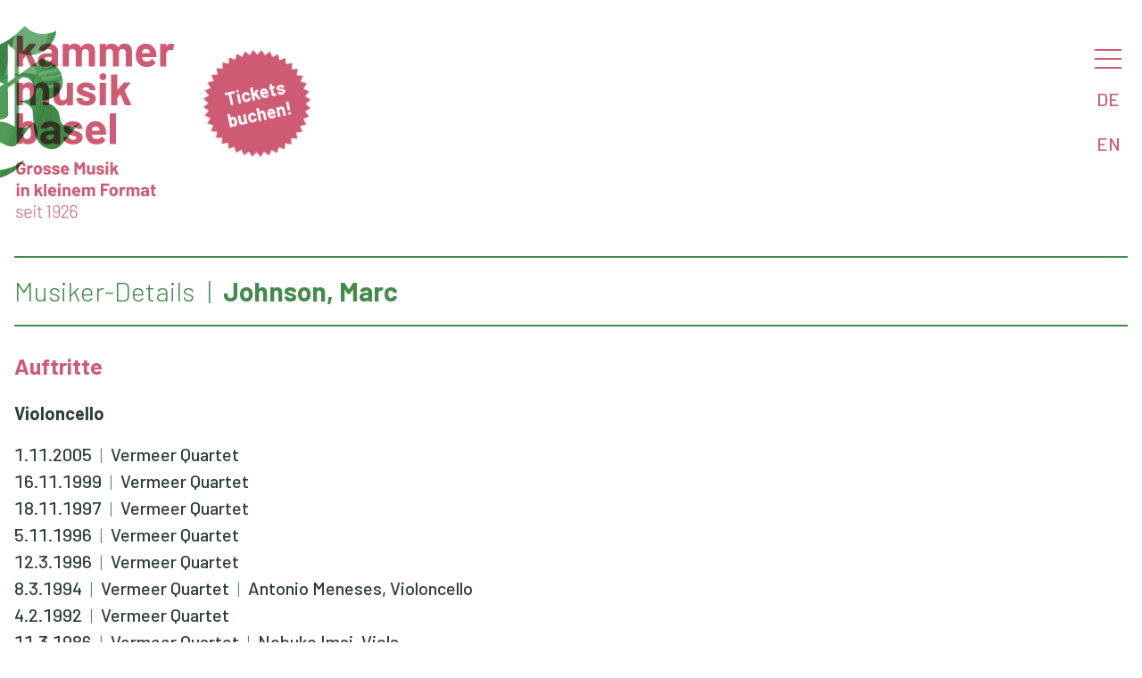

--- FILE ---
content_type: text/html
request_url: https://www.kammermusik.org/musiker.asp?musiker=johnson,%20marc&lang=DE
body_size: 3446
content:

 
<html>

<head>
	<title>Kammermusik Basel - Konzerte</title>
	<META HTTP-EQUIV="CACHE-CONTROL" CONTENT="NO-CACHE">
	<META HTTP-EQUIV="EXPIRES" CONTENT="Mon, 29 May 2023 00:00:00 GMT">
	<meta name="viewport" content="width=device-width, initial-scale=1" />
	<meta charset= "iso-8859-1" />
    <meta property="og:url" content="https://www.kammermusik.org/musiker.asp?musiker=johnson,%20marc&lang=DE" />
    <meta property="og:title" content="Konzerte " />
    <meta property="og:description" content=" " />

    <meta property="og:image" content="https://www.kammermusik.org/fbbanner.png" />
	<meta property="zeigmirdenbroswer" content="Mozilla/5.0 (Macintosh; Intel Mac OS X 10_15_7) AppleWebKit/537.36 (KHTML, like Gecko) Chrome/131.0.0.0 Safari/537.36; ClaudeBot/1.0; +claudebot@anthropic.com)">
	<link rel="icon" href="/favicon.ico" type="image/x-icon">
	<link rel="STYLESHEET" type="text/css" href="/w3.css" />
	<link rel="STYLESHEET" type="text/css" href="/kamu.css?x=3" />

								
	<!-- Facebook Pixel Code -->
	<script>
  		!function(f,b,e,v,n,t,s)
  		{if(f.fbq)return;n=f.fbq=function(){n.callMethod?
  		n.callMethod.apply(n,arguments):n.queue.push(arguments)};
		  if(!f._fbq)f._fbq=n;n.push=n;n.loaded=!0;n.version='2.0';
  		n.queue=[];t=b.createElement(e);t.async=!0;
  		t.src=v;s=b.getElementsByTagName(e)[0];
  		s.parentNode.insertBefore(t,s)}(window, document,'script',
  		'https://connect.facebook.net/en_US/fbevents.js');
  		fbq('init', '323411575249470');
  		fbq('track', 'PageView');
	</script>
	<noscript><img height="1" width="1" style="display:none" src="https://www.facebook.com/tr?id=323411575249470&ev=PageView&noscript=1" /></noscript>
	<!-- End Facebook Pixel Code -->
</head>

	
<body>

<nav id="menu" class="w3k-sidenav" onclick="w3_close()">


	<div class="w3k-menu-item w3k-menu-level1"><a href="/saison.asp?details=2&saison=100">Konzerte</a></div>

	<div class="w3k-menu-item w3k-menu-level2"><a href="/saison.asp?details=1&saison=100">Details</a></div>

	<div class="w3k-menu-item w3k-menu-level2"><a href="/mailchimp/">Newsletter</a></div>

	<div class="w3k-menu-item w3k-menu-level1"><a href="/abo/">Bestellen</a></div>

	<div class="w3k-menu-item w3k-menu-level1"><a href="/kontakt/">Kontakte</a></div>

	<div class="w3k-menu-item w3k-menu-level1"><a href="/about/">Über uns</a></div>

	<div class="w3k-menu-item w3k-menu-level2"><a href="/saal/">Hans Huber-Saal</a></div>

	<div class="w3k-menu-item w3k-menu-level1"><a href="/chronik.asp">Archiv</a></div>

	<div class="w3k-menu-item w3k-menu-level2"><a href="/search.asp">Suchen</a></div>

	<div class="w3k-menu-item w3k-menu-level2"><a href="/programme/">Programmhefte</a></div>
	
</nav>


<div class="w3-main">

<header id="header" class="w3-display-container">
 
<div class="w3k-logo"><a href="/"><img src="/kamulogoslogande25.svg?x=1"></a></div>
<img class="w3k-kmargin" src="/kblue25.svg?x=1"></img>
<div class="w3k-sticker w3k-drag"><div> </div><div><a href="https://shop.kammermusik.org" target="_new"><span class="w3-bold">Tickets buchen!</span></a></div></div>
 	<div id="menubutton" class="w3k-menu-opener">
 		<div class="w3-block" onclick="w3_open()"><a href="#menu" class="w3k-hamburger"></a></div>
 		<a href="/musiker.asp?musiker=johnson,%20marc&lang=DE" class="w3-block">DE</a>
 		<a href="/musiker.asp?musiker=johnson,%20marc&lang=EN" class="w3-block">EN</a>
 	</div>
 	<div class="w3-overlay" onclick="w3_close()"></div>
 	
</header>


<script>
function w3_open() {
	var i;
	var x = document.getElementsByClassName("w3k-sidenav");
    document.getElementsByClassName("w3-overlay")[0].style.display = "block";
	for	(i = 0; i < x.length; i++) {
    	x[i].style.display = "block";
	};
    document.getElementsByClassName("w3-main")[0].style.filter = "none";
}
function w3_close() {
 	var i;
	var x = document.getElementsByClassName("w3k-sidenav");
    document.getElementsByClassName("w3-overlay")[0].style.display = "none";
	for	(i = 0; i < x.length; i++) {
    	x[i].style.display = "none";
	};
    document.getElementsByClassName("w3-main")[0].style.filter = "none";
}
</script>

<script>

function sectionToggle(id) {
var x = document.getElementById(id);
  if (x.className.indexOf("w3-show") == -1) {
    x.className += " w3-show";
  } else { 
    x.className = x.className.replace(" w3-show", "");
  }
}
</script>


<div id="musiker" class="w3-container" onclick="w3_close()">


	<h1>
		<ul class="w3-list">
			<li class="w3-light">Musiker-Details</li>
			<li>Johnson, Marc</li>
		</ul>
	</h1>
	<h3>Auftritte</h3>
	<div class="w3-margin-bottom">
			<div class="w3-bold w3-margin-top w3-margin-bottom">Violoncello</div>

		<div>
			<ul class="w3-list">
				<li><a href="/konzert.asp?konz=780">1.11.2005</a></li>
				<li><a href="/ensemble.asp?ensemble=Vermeer Quartet">Vermeer Quartet </a></li>
				<li></li>
			</ul>
		</div>

		<div>
			<ul class="w3-list">
				<li><a href="/konzert.asp?konz=718">16.11.1999</a></li>
				<li><a href="/ensemble.asp?ensemble=Vermeer Quartet">Vermeer Quartet </a></li>
				<li></li>
			</ul>
		</div>

		<div>
			<ul class="w3-list">
				<li><a href="/konzert.asp?konz=697">18.11.1997</a></li>
				<li><a href="/ensemble.asp?ensemble=Vermeer Quartet">Vermeer Quartet </a></li>
				<li></li>
			</ul>
		</div>

		<div>
			<ul class="w3-list">
				<li><a href="/konzert.asp?konz=684">5.11.1996</a></li>
				<li><a href="/ensemble.asp?ensemble=Vermeer Quartet">Vermeer Quartet </a></li>
				<li></li>
			</ul>
		</div>

		<div>
			<ul class="w3-list">
				<li><a href="/konzert.asp?konz=679">12.3.1996</a></li>
				<li><a href="/ensemble.asp?ensemble=Vermeer Quartet">Vermeer Quartet </a></li>
				<li></li>
			</ul>
		</div>

		<div>
			<ul class="w3-list">
				<li><a href="/konzert.asp?konz=659">8.3.1994</a></li>
				<li><a href="/ensemble.asp?ensemble=Vermeer Quartet">Vermeer Quartet </a></li>
				<li>Antonio Meneses, <span class="w3k-instrument">Violoncello</span></li>
			</ul>
		</div>

		<div>
			<ul class="w3-list">
				<li><a href="/konzert.asp?konz=637">4.2.1992</a></li>
				<li><a href="/ensemble.asp?ensemble=Vermeer Quartet">Vermeer Quartet </a></li>
				<li></li>
			</ul>
		</div>

		<div>
			<ul class="w3-list">
				<li><a href="/konzert.asp?konz=578">11.3.1986</a></li>
				<li><a href="/ensemble.asp?ensemble=Vermeer Quartet">Vermeer Quartet </a></li>
				<li>Nobuko Imai, <span class="w3k-instrument">Viola</span></li>
			</ul>
		</div>

		<div>
			<ul class="w3-list">
				<li><a href="/konzert.asp?konz=561">23.10.1984</a></li>
				<li><a href="/ensemble.asp?ensemble=Vermeer Quartet">Vermeer Quartet </a></li>
				<li></li>
			</ul>
		</div>

		<div>
			<ul class="w3-list">
				<li><a href="/konzert.asp?konz=546">15.3.1983</a></li>
				<li><a href="/ensemble.asp?ensemble=Vermeer Quartet">Vermeer Quartet </a></li>
				<li></li>
			</ul>
		</div>

		<div>
			<ul class="w3-list">
				<li><a href="/konzert.asp?konz=479">6.12.1977</a></li>
				<li><a href="/ensemble.asp?ensemble=Vermeer Quartet">Vermeer Quartet </a></li>
				<li></li>
			</ul>
		</div>

		<div>
			<ul class="w3-list">
				<li><a href="/konzert.asp?konz=449">25.11.1975</a></li>
				<li><a href="/ensemble.asp?ensemble=Vermeer Quartet">Vermeer Quartet </a></li>
				<li></li>
			</ul>
		</div>

	</div>
	
</div>
<div id="footer" class="w3-container">

<div class="noprint w3-footer-kamu w3-col">
<div class="w3-third" style="display:inherit">
<a href="/programme/saison99.pdf" target="_blank"><img class="w3-icon" src="/pdficon25.svg">Programmheft Saison 2024-25</a>
</div>
<div class="w3-third">
<a href="/abo#buchen"><img class="w3-icon" src="/abo25.svg">Abonnieren</a>
</div>
<div class="w3-third">
<a href="/abo"><img class="w3-icon" src="/earlybird25.svg">«Early Bird» Angebot</a>
</div>
</div>

<!-- Sharethis initialisieren -->
<script src="https://platform-api.sharethis.com/js/sharethis.js#property=5d1e639eff2f050012eec2a9&product=inline-share-buttons"></script>

<div class="w3-col l12 w3-footer-kamu w3-light"><div class="sharethis-inline-share-buttons w3-right w3-opacity w3-xxlarge"></div>

<div class="w3-light"><ul class="w3-list noprint">
<li><a href="/kontakt">Impressum</a></li>
<li><a href="/agb">Allgemeine Geschäftsbedingungen (AGB)</a></li>
<li><a href="/datenschutz">Datenschutzerklärung</a></li>
</ul></div>
<div class="w3-light">© 2024 Gesellschaft für Kammermusik Basel</span></div></div>
	
</div>
</div>


    
</body>

<script>
//Make the DIV element draggagle:

var j = document.getElementsByClassName("w3k-drag").length;
for (var i = 0; i < j; i++) {
  dragElement(document.getElementsByClassName("w3k-drag").item(i));
  }

function dragElement(elmnt) {
  var pos1 = 0, pos2 = 0, pos3 = 0, pos4 = 0;
    elmnt.onmousedown = dragMouseDown;
	elmnt.ontouchstart = dragTouchStart;
  
	
  function dragTouchStart(e) {
    e = e || window.event;
    // get the mouse cursor position at startup:
    pos3 = e.touches[0].clientX;
    pos4 = e.touches[0].clientY;
    document.ontouchend = closeDragTouchElement;
    // call a function whenever the cursor moves:
    document.ontouchmove = elementDragTouch;
  }

  function elementDragTouch(e) {
    e = e || window.event;
    // calculate the new cursor position:
    pos1 = pos3 - e.touches[0].clientX;
    pos2 = pos4 - e.touches[0].clientY;
    pos3 = e.touches[0].clientX;
    pos4 = e.touches[0].clientY;
    // set the element's new position:
    elmnt.style.top = (elmnt.offsetTop - pos2) + "px";
    elmnt.style.left = (elmnt.offsetLeft - pos1) + "px";
  }

  function closeDragTouchElement() {
    /* stop moving when mouse button is released:*/
	document.ontouchend = null;
	document.ontouchmove = null;
  }

  function dragMouseDown(e) {
    e = e || window.event;
    e.preventDefault();
    // get the mouse cursor position at startup:
    pos3 = e.clientX;
    pos4 = e.clientY;
    document.onmouseup = closeDragElement;
    // call a function whenever the cursor moves:
    document.onmousemove = elementDrag;
  }

  function elementDrag(e) {
    e = e || window.event;
    e.preventDefault();
    // calculate the new cursor position:
    pos1 = pos3 - e.clientX;
    pos2 = pos4 - e.clientY;
    pos3 = e.clientX;
    pos4 = e.clientY;
    // set the element's new position:
    elmnt.style.top = (elmnt.offsetTop - pos2) + "px";
    elmnt.style.left = (elmnt.offsetLeft - pos1) + "px";
  }

  function closeDragElement() {
    /* stop moving when mouse button is released:*/
    document.onmouseup = null;
    document.onmousemove = null;
  }
}		
</script>

</html>


--- FILE ---
content_type: text/css
request_url: https://www.kammermusik.org/kamu.css?x=3
body_size: 5316
content:
@import url('https://fonts.googleapis.com/css2?family=Barlow:wght@300;500;700&display=swap');
/* Root-Variablen */
/* bis 2022 :root{--farbe-kamu:#2bb1c4;--farbe-akzent:#ff5747;--farbe-kamu-transparent:rgba(255,87,71,0.9);--farbe-kamu-tone:rgba(43,177,196,0.3);--farbe-kamu-tone-akzent:rgba(255,87,71,0);--farbe-kamu-shadow:#2bb1c44c;--breite-main:1366px;} */
:root{--farbe-kamu:#448b4b;--farbe-akzent:#cf5a73;--farbe-kamu-transparent:rgba(207,90,115,0.9);--farbe-kamu-tone:rgba(69,150,78,0.3);--farbe-kamu-tone-akzent:rgba(207,90,115,0.3);--farbe-kamu-shadow:#448b4b4c;--breite-main:1366px;}
/* Dimensionen und Default-Werte */
html,body{font-family:Barlow,sans-serif;font-size:20px;font-weight:500;line-height:1.5em;color:#2B3D37;}
@media (max-width:1200px){html,body{font-size:1.666vw}}
@media (max-width:960px){html,body{font-size:16px}}
@media print {html,body{font-family:Barlow,Arial,Helvetica,sans-serif;font-size:11pt;color:black}}

/* Positionierung */
html,body{overflow-x: hidden;}
.w3-main{max-width:var(--breite-main);margin: auto;margin-top:calc(0.5em + 2vw);position:relative;}
.w3-main{max-width:var(--breite-main);margin: auto;margin-top:calc(0.5em + 2vw);position:relative;}
header.w3-display-container{padding-left:16px;padding-right:16px;width:100%;}

/* Überschreiben von Browser-CSS */
h1,h2,h3,h4,h5,h6{font-family:inherit;font-weight:700}
@media print {h1{font-size:18pt}h2{font-size:16pt}h3{font-size:13pt}h4{font-size:11pt;font-weight:bold}h5{font-size:11pt;font-style: italic}h6{font-size:11pt}}
table{border-collapse:collapse;border-spacing:0;width:100%;display:table}
table,th,td{border:none}
b,strong{font-weight:700;}
div {font-variant-numeric:tabular-nums;}
hr{border:0;border-top:1px solid var(--farbe-kamu);margin:24px 0}

/* Heading Styling */
h1,h4,h6{color:var(--farbe-kamu);border:var(--farbe-kamu)}
h2,h3,h5{color:var(--farbe-akzent);border:var(--farbe-akzent)}
h1{font-size:1.5em;line-height:1.5em;padding:0.5em 0;margin:0.75em 0;border:2pt;border-top:solid 2px;border-bottom:solid 2px}
h1:first-child{margin-top:0.25em}
h1.attacca{border-bottom:none;margin-bottom:0}
h2{font-size:1.5em;line-height:1.5em;padding:0.5em 0;margin:0.75em 0 0.5em}
h3{font-size:1.25em;line-height:1.25em;padding:0.25em 0;margin:0.75em 0 0.5em}
h4,h5,h6{font-size:1em;line-height:1.25em;padding:0.25em 0;margin:0.75em 0 0.25em}
h2+h2,h2+h3,h3+h3,h3+h4,h4+h4{margin-top:0.25em}

/* Farben */
.w3-kfarbe,.w3-hover-kfarbe:hover{color:#fff !important;background-color:var(--farbe-kamu) !important}
.w3-akzent,.w3-hover-akzent:hover{color:#fff !important;background-color:var(--farbe-akzent) !important}
.w3-akzent-transparent,.w3-hover-akzent-transparent:hover{color:#fff !important;background-color:var(--farbe-akzent) !important;background-color:var(--farbe-kamu-transparent) !important;mix-blend-mode:muldtiply;}
.w3-text-kfarbe,.w3-hover-text-kfarbe:hover{color:var(--farbe-kamu) !important}
.w3-text-akzent,.w3-hover-text-akzent:hover{color:var(--farbe-akzent) !important}
.w3-border-kfarbe{border-color:var(--farbe-kamu) !important}.w3-border-akzent{border-color:var(--farbe-akzent) !important}
.w3k-hamburger:before {background: var(--farbe-akzent); box-shadow: 0 0.5em 0 0 var(--farbe-akzent), 0 1em 0 0 var(--farbe-akzent);}
.w3k-sticker{color:#fff;}

/* Anchors */
h1 a,h2 a,h3 a,h4 a,h5 a,h6 a{font-weight:inherit}
a{color:inherit;text-decoration: none;}
p a, .w3-text a, .w3-block a, .w3-programmtext a{color: var(--farbe-kamu);text-decoration:underline}
a:hover{text-decoration:underline}

/* Menu */
.w3k-hamburger {position: relative;padding-left: 1.5em;}
.w3k-hamburger:before {content: "";position: absolute; left: 0; top: 0.3em; width: 1.5em; height: 2px;}
.w3k-sidenav{position:fixed;z-index:10;height:100%;width:50%;overflow:auto;color:#fff;background-color:var(--farbe-kamu-transparent);}
.w3k-sidenav{left:50%;top:0;display:none;width:50%;padding-top:2em;padding-right:3em;line-height:2.5em}
.w3k-sidenav a{display:block;padding:4px 2px 4px 16px}
.w3k-menu-opener{position:absolute;top:0;right:8px;z-index:4;align-content:center;width:3em;}
.w3k-menu-opener > *{width:100%;}
.w3k-menu-opener .w3-block{color:var(--farbe-akzent);text-align:center;padding:0.5em;}
.w3k-menu-item{text-align:right;font-weight:700;font-size:1.8em;}
.w3k-menu-level2,.w3k-menu-level4{font-weight:300;}
.w3k-menu-level3,.w3k-menu-level4{font-size:0.8em;}
.w3-overlay{width:50%;background-color:rgba(0,0,0,0)}
@media(max-width:600px){.w3k-sidenav{width:100%;left:0;padding:2em;}.w3k-menu-item{text-align:center;}.w3-overlay{display:none !important}}

/* Startseite, Header, Footer */
/* w3k-canvas: Höhe muss aufgrund des veränderlichen oberen Rands berechnet werden. */
/* w3k-kbig: clip rect wird berechnet aufgrund Grösse w3k-canvas, abzüglich Footer w3-footer-kamu-fixed. */
/* var(--breite-main) kann in Berechnungen nicht verwendet werden wegen Edge */
.w3k-canvas{position: relative;height: calc(100vh - 2rem);} /* fallback für Edge */
.w3k-canvas{position: relative;height: calc(100vh - max(1rem, min((100vw - 1366px)), 4rem)));}
.w3k-drag,.w3k-sticker{position:absolute;}
.w3k-sticker{width:12em;height:12em;top:30vh;right:8vw;}
.w3k-canvas > .w3k-sticker{top:inherit;bottom:30%;}
.w3k-sticker > div{position: absolute;display: flex;top:15%;left:15%;width:70%;height:70%;transform:rotate(-12deg);justify-content:center;text-align:center;padding:0;align-items: center;}
.w3k-sticker > div:first-child {width: 100%;height: 100%;position: relative;left: 0;top: 0;animation-name: turn;animation-duration: 60s;animation-iteration-count: infinite;animation-timing-function: linear;background-image: url(/sticker25.svg?x=1);background-size: contain;background-blend-mode:multiply;}
@keyframes turn {0%{transform:rotate(0);}100%{transform:rotate(360deg);}}
.w3k-logo,.w3k-logobig{position:relative;z-index:2;margin-bottom:1.5em;}
.w3k-logo{width:calc(4em + 8vw);max-width:200px;min-width:100px;}
.w3k-logobig{width:300px;max-width:50vw;}
.w3k-logobig img{max-height:70vh;}
.w3k-kbig{position:absolute;top:0;}
.w3k-kbig{left:calc((100% - 12rem - 30vh - 12vw)/2);width:calc(12rem + 30vh + 12vw);clip:rect(0px,calc(12rem + 30vh + 12vw),calc(95vh - 4rem),0px)} /* fallback für Edge */
.w3k-kbig{left:calc((100% - 12rem - 30vh - 12vw)/2);width:calc(12rem + 30vh + 12vw);clip:rect(0px,calc(12rem + 30vh + 12vw),calc(100vh - 3.5rem - max(1em, min((100vw - 1366px), 4rem))),0px)}
@media (max-width:660px) {.w3k-kbig{width:120vw;top:10vh;left:calc((100% - 120vw)/2);clip:rect(0px,120vw,calc(90vh - 5rem),0px)}.w3k-canvas > .w3k-sticker{bottom:12%;}}
/* angeschnittenes k ist jeweils zu 35% (alte Version: 4/9) abgedeckt, Breite = 3/4 von Logo */
/* top verändert sich analog zu oberem Rand */
.w3k-kmargin{position:fixed;top:1.5em;left:calc((100vw - 1366px) * -0.23);width:calc((100vw - 1366px) * 0.66);z-index:2;} /* fallback für Edge */
.w3k-kmargin{position:fixed;top:calc(max(0.5rem, min((100vw - 1366px)/2, 2rem)) - 0.5rem);left:calc((100vw - 1366px) * -0.23);width:calc((100vw - 1366px) * 0.66);z-index:2;}
@media (max-width:1600px) {.w3k-kmargin{width:max(3em + 6vw, 75px);left:min(-1 * (1.05em + 2.1vw), -26px);}}
@media (max-width:1366px) {.w3k-kmargin{position:absolute;top:-0.33em;}}
.w3k-drag,.w3k-sticker,.w3k-logo,.w3k-logobig,.w3k-kbig,.w3k-kmargin{mix-blend-mode:multiply;}
.w3-footer-kamu,.w3-footer-kamu-fixed{font-size:0.75em;line-height:1.25em;font-weight:700;color:var(--farbe-kamu);border-top:2px solid;border-color:var(--farbe-kamu)}
.w3-footer-kamu-fixed{position:absolute;top:calc(95vh - 4rem);} /* fallback für Edge */
.w3-footer-kamu-fixed{position:absolute;top:calc(100vh - 3.5rem - max(1rem, min((100vw - 1366px), 4rem)));}
.w3-footer-kamu{margin-top:0.75em;}
.w3-footer-kamu~.w3-footer-kamu{margin-top:0;}
.w3-footer-kamu .w3-third,.w3-footer-kamu.l12,.w3-footer-kamu-fixed.l12{padding:1em 0;}
@media(max-width:660px){.w3-footer-kamu-fixed{top:calc(100vh - 5rem);}}

/* Listen */
ul.w3-pdf { padding-left: 0;}
ul.w3-pdf li::before, li.w3-pdf::before {content:url("pdficon.svg");position:relative;vertical-align:baseline;margin-right:0.5em}
ul.w3-pdf li, li.w3-pdf{color:var(--farbe-kamu);list-style-type: none;left:0;padding:0.5em 0}
ul.w3-pdf li:not(:first-of-type){border-top:solid 1px}
ul.w3-list, ul.w3-list li{display:inline;padding:0}
ul.w3-list li:not(:first-of-type)::before{content:" | ";color:var(--farbe-kamu);font-weight:300;margin:0 0.25em}
ul.w3-list li:empty::before{content:""}
ul.w3-list li:empty{display:none}

/* Bilder */
.w3k-image-tone{background-color: var(--farbe-kamu-tone-akzent);padding: 0 0 0 0;}
.w3k-image-tone:hover{background-color:var(--farbe-kamu-tone);}
.w3k-image-tone img{mix-blend-mode: luminosity;}
.w3k-image-sw{background-color:#000000;padding 0;}
.w3k-image-sw img{mix-blend-mode: luminosity;}
.w3k-image-sw img:hover{mix-blend-mode:normal;}
.w3k-image{max-width:100%;height:auto;position:relative;}img{vertical-align:middle}/* a{color:inherit} */
.w3-icon{position:relative;height:3em;vertical-align: middle;margin-bottom:0;margin-right:0.5em}
.w3k-image div, .w3k-image p{position:absolute;right:2px;bottom:2px;font-size:0.75em;color:#fff;}

/* Print-Anweisungen */
.w3k-nobreak{page-break-inside: avoid}
.onlyprint{display: none}
@media print {.noprint,.w3-overlay,.w3k-sticker,.w3k-kmargin,#menu,#menubutton,#navigation{display: none !important}}
@media print {.onlyprint{display:inherit}}
@media print {.printnomargin, w3-main{margin:0px !important}}
@media print {img,.w3k-image{max-width: 10cm !important}.w3k-logo{max-width: 3cm !important}}

/* Text-Auszeichnungen */
.w3-bold{font-weight:700 !important}.w3-light{font-weight:300 !important}
.w3-serif{font-family:serif}
.w3-wide{letter-spacing:4px}
.w3k-slash{font-weight:300}
h1 .w3k-instrument,h2 .w3k-instrument,h3 .w3k-instrument,h4 .w3k-instrument,.w3-bold .w3k-instrument{font-weight:300}
.w3k-komponist{font-weight:700;color:var(--farbe-kamu)}

/* Absatzformate allgemein */
p{margin: 0.25em 0}
p:first-of-type{margin-top:0.5em;}p:last-of-type{margin-bottom:0.5em;}
.w3k-text{margin-bottom:0.5em}
.w3k-smalltext{font-size:0.75em;line-height:1.4em;font-weight:500}
.w3-linespace-none, .w3-linespace-small{margin-bottom:0 !important}
.w3-linespace-none + * {margin-top:0 !important}
.w3-linespace-small + * {margin-top:6px !important}
.w3-centerblock{display:flex;flex-wrap:wrap;justify-content:center;}
.w3k-floatright,#navigation{float:right;position:relative;top:0;right:0}

/* Spezielle Absatzformate */
.w3k-konzertnummer{}
.w3k-datumsaal{color:var(--farbe-kamu)}
.w3k-ensemble{color:var(--farbe-akzent)}
.w3k-ensembleimg{margin: 1em 0}
.w3k-emsembleimg img{max-width:100%;resize:both !important}
.w3k-programmtext{margin: 0.5em 0}
.w3k-besetzung{font-weight:700}
.w3k-besetzung+.w3k-besetzung{margin-top:0.5em}
.w3k-besetzung+.w3k-biographie{margin-top:1em}
.w3k-werktext .w3-text+.w3-text{margin-top:0.25em}
.w3k-werke, .w3k-werke div, .w3k-werke h4{color: var(--farbe-akzent);margin-top:0.5em}
.w3k-werke .w3k-smalltext div+div{margin-top:0}
.w3k-werke h4{margin-top:1.5em}
.w3k-werke :first-child{margin-top:0}
.w3k-werke :last-child{margin-bottom:1em;}
.w3k-zeilen {padding: 0.25em 0}
.w3k-zeilen+.w3k-zeilen{border-top:1px solid var(--farbe-kamu)}
.w3k-zeilen .w3-col{padding: 0.25em 0}
.w3k-zeilenkopf {font-weight:700;color:var(--farbe-kamu);padding-bottom:0.5em;margin-bottom:1em;border-bottom:1px solid var(--farbe-kamu)}
.w3k-toggleheader {color:var(--farbe-akzent);font-size: 16pt;}
/* gedacht für Linie zwischen Konzerten in Grid-Ansicht */
.w3-kamugrid{padding-top:1.25em;border-top:1px none var(--farbe-kamu)}
#gridblock1{border-top:none}
@media(min-width:600px){#gridblock2,#gridblock3{border-top:none}}
#navigation{display:flex;max-width:40vw;}#navigation img{max-height: 32px;max-width:8vw;margin:4px;}

/* Seitenspezifische Anpassungen */
#header .w3k-sticker{top:1em;left:calc(5em + 10vw);width:6em;height:6em;right:inherit;line-height:normal;}
#saison h4:first-child,#saison h2:first-child{margin-top:0;padding-top:0;}
#saison h2{margin-bottom:0;padding-bottom:0}
#saison h1{margin-bottom:0;}
#saison .w3k-zeilen{padding: 1em 0;}
#saisongrid .w3-third{margin-bottom:1em;}
#komponist .w3-col{margin-top:0;margin-bottom:0}
#komponist .w3-tag{background-color:var(--farbe-kamu);display:inline;font-size:0.8em;padding:2px 8px;border-radius:3px;}
#komponist .w3k-zeilen+.w3k-zeilen{border:none;}
#werk h3:first-child{margin-top:0.5em;padding-top:0;}
#werk .w3-container{margin-bottom: 1em}
#chronik .w3-bar{margin-bottom: 1em;margin-top:1em;}


/* Border und Padding manuell */
.w3-border-0{border:0!important}
.w3-border{border:1px solid var(--farbe-kamu)}
.w3-border-top{border-top:1px solid var(--farbe-kamu)}.w3-border-bottom{border-bottom:1px solid var(--farbe-kamu)}
.w3-border-left{border-left:1px solid var(--farbe-kamu)}.w3-border-right{border-right:1px solid var(--farbe-kamu)}
.w3-border-top,.w3-border-bottom,.w3-border-left,.w3-border-right,.w3-border{border-color: var(--farbe-kamu) !important}
.w3-border-top, .w3-padding-top{padding-top:6px !important}
.w3-border-bottom, .w3-padding-bottom{padding-bottom:6px !important}
.w3-padding-0{padding:0px !important}
.w3-padding-caption{padding:16px 0 16px 0}

/* Formulare und Buttons */
button,input,select,textarea,option,optgroup{margin:0.25em 0}
input[type=text],input[type=textarea],input[type=password] {padding:6px;border:none;border-bottom:1px solid #ccc;width:100%}
input[type=radio],input[type=checkbox]{width:1.5em;font-size:1em;margin-right:0;margin-left:0}
input[type=radio]+div,input[type=checkbox]+div{display:inline}
button,input[type=submit] {border:1px;border-color:var(--farbe-kamu);border-radius:0.25em;display:inline-block;padding:0.25em;margin:0;vertical-align:baseline;overflow:hidden;text-decoration:none;color:inherit;background-color:inherit;text-align:center;cursor:pointer;white-space:nowrap}
div.w3-checkme {margin-left:1.5em;text-indent:-1.5em}
div.w3-checkme input[type=checkbox] {width:1.5em;font-size:1em}
.w3k-ticket .w3-button,input.w3-button,.w3-kamu-button,.w3-kamuinput > input[type=submit]{font-size:0.8em;font-weight:700;background-color:var(--farbe-kamu);color:#fff;border:none;border-radius:3px;padding-left:0.5em;padding-right:0.5em;}
.w3k-ticket .w3-button,.w3k-ticket.w3-button{display:flex;flex-wrap:wrap;justify-content:center;}
input,option,select,textarea{color:var(--farbe-kamu)}
.w3-kamuinput input[type=text],.w3-kamuinput textarea{padding:0.25em;margin:0;border:none;width:100%}
.w3-kamuinput label{display:block;font-size:0.75em;font-weight:700;border-top:1px solid #ccc;padding-top:0.25em;margin-bottom:0.5em;width:100%}
.w3-kamuinput input[type=text],.w3-kamuinput textarea{padding-bottom:0.25em;border-bottom:1px solid #ccc;margin:0.5em 0;width:100%}.w3-kamuinput input+label,.w3-kamuinput textarea+label{display:none} /* Label abstellen */
.w3-button:hover,.w3-ticketbutton:hover,.w3-ticketbutton a:hover,.w3-kamu-button:hover,.w3-kamuinput > input[type=submit]:hover{color:#fff!important;background-color:var(--farbe-akzent) !important;text-decoration: none;}


/* Responsive Erweiterung */
.w3-col.s05{width:4.16666%}
@media (min-width:601px){.w3-col.m05{width:4.16666%}}
@media (min-width:993px){.w3-col.l05{width:4.16666%}}

/* Abstände: Spezialfälle korrigieren */
h1+div,h2+div,h3+div,h4+div{margin-top:0.5em;}

/* Social Media Buttons externes CSS überschreiben */
.st-btn{background-color: var(--farbe-kamu) !important}

--- FILE ---
content_type: image/svg+xml
request_url: https://www.kammermusik.org/abo25.svg
body_size: 2220
content:
<?xml version="1.0" encoding="UTF-8"?>
<svg id="Ebene_1" xmlns="http://www.w3.org/2000/svg" version="1.1" viewBox="0 0 55.5 55.5">
  <!-- Generator: Adobe Illustrator 29.5.1, SVG Export Plug-In . SVG Version: 2.1.0 Build 141)  -->
  <defs>
    <style>
      .st0 {
        fill: #cf5a73;
      }

      .st1 {
        isolation: isolate;
      }

      .st2 {
        fill: #f9fbfc;
      }
    </style>
  </defs>
  <g id="Gruppe_526">
    <path id="Pfad_81" class="st0" d="M27.8,2.4l2.2-2.4,1.8,2.8,2.5-2.1,1.3,3,2.8-1.6.8,3.2,3.1-1.2.3,3.3,3.2-.7-.2,3.3,3.3-.2-.7,3.2,3.3.3-1.2,3.1,3.2.8-1.6,2.8,3,1.3-2.1,2.5,2.8,1.8-2.4,2.2,2.4,2.2-2.8,1.8,2.1,2.5-3,1.3,1.6,2.8-3.2.8,1.2,3.1-3.3.3.7,3.2-3.3-.2.2,3.3-3.2-.7-.3,3.3-3.1-1.2-.8,3.2-2.8-1.6-1.3,3-2.5-2.1-1.8,2.8-2.2-2.4-2.2,2.4-1.8-2.8-2.5,2.1-1.3-3-2.8,1.6-.8-3.2-3.1,1.2-.3-3.3-3.2.7.2-3.3-3.3.2.7-3.2-3.3-.3,1.2-3.1-3.2-.8,1.6-2.8-3-1.3,2.1-2.5-2.8-1.8,2.4-2.2-2.4-2.2,2.8-1.8-2.1-2.5,3-1.3-1.6-2.8,3.2-.8-1.2-3.1,3.3-.3-.7-3.2,3.3.2-.2-3.3,3.2.7.3-3.3,3.1,1.2.8-3.2,2.8,1.6,1.3-3,2.5,2.1,1.8-2.8,2.2,2.4Z"/>
    <g id="ABO" class="st1">
      <g id="Gruppe_525" class="st1">
        <path id="Pfad_100" class="st2" d="M21.2,36l-1-1.6s0,0-.1,0l-4.3,1.1s0,0,0,0v1.8c0,.1-.1.2-.2.2l-2.2.6c0,0-.2,0-.2,0,0,0,0,0,0-.1l.6-12.8c0-.1,0-.2.2-.2l2.7-.7c.1,0,.2,0,.3.1l6.9,10.7s0,0,0,0c0,.1,0,.2-.1.2l-2.2.6c-.1,0-.2,0-.3-.1ZM15.9,33.5l3.1-.8c0,0,0,0,0-.1l-2.9-4.7s0,0,0,0c0,0,0,0,0,0v5.6c-.1,0-.1.1,0,0h0Z"/>
        <path id="Pfad_101" class="st2" d="M30.9,26.9c1.2.2,2.2,1.2,2.4,2.4.3,1,.2,2-.5,2.9-.7.8-1.7,1.4-2.8,1.7l-4.5,1.2c-.1,0-.2,0-.3-.2,0,0,0,0,0,0l-3.2-11.8c0,0,0-.1,0-.2,0,0,0,0,.1-.1l4.4-1.2c2.7-.7,4.4,0,5,2.2.3,1,0,2.2-.8,2.9,0,0,0,0,0,.1ZM25.2,24.4l.7,2.7s0,0,0,0c0,0,0,0,0,0l2-.5c.5,0,.9-.4,1.2-.7.2-.3.3-.8.2-1.2,0-.4-.4-.8-.7-.9-.4-.2-.9-.2-1.4,0l-2,.5s0,0,0,0c0,0,0,0,0,0h0ZM30.7,30.9c.4-.8.2-1.8-.6-2.2-.4-.2-.9-.2-1.4,0l-2.2.6s0,0,0,0c0,0,0,0,0,0l.8,2.9s0,0,0,0c0,0,0,0,0,0l2.2-.6c.5,0,.9-.4,1.1-.7h0Z"/>
        <path id="Pfad_102" class="st2" d="M38,31.3c-.8-.2-1.5-.6-2-1.1-.6-.6-1-1.3-1.2-2.2l-1-3.7c-.2-.8-.2-1.6,0-2.4.2-.8.6-1.4,1.2-2,1.3-1.1,3.1-1.6,4.8-1.3.8.2,1.5.6,2,1.1.6.6,1,1.3,1.2,2.1l1,3.7c.2.8.2,1.7,0,2.5-.2.8-.6,1.5-1.2,2-.6.6-1.4,1-2.3,1.2-.8.2-1.7.3-2.5,0ZM41.3,28.1c.3-.5.3-1.2.2-1.8l-1-3.8c-.1-.6-.5-1.1-1-1.5-.5-.3-1.1-.4-1.7-.2-.6.1-1.1.5-1.4,1-.3.6-.3,1.2-.1,1.8l1,3.8c.1.6.5,1.1,1,1.5.5.3,1.1.4,1.7.2.6-.1,1.1-.5,1.4-1Z"/>
      </g>
    </g>
  </g>
</svg>

--- FILE ---
content_type: image/svg+xml
request_url: https://www.kammermusik.org/pdficon25.svg
body_size: 1197
content:
<?xml version="1.0" encoding="UTF-8"?>
<svg id="Ebene_1" xmlns="http://www.w3.org/2000/svg" version="1.1" viewBox="0 0 30.1 41.6">
  <!-- Generator: Adobe Illustrator 29.5.1, SVG Export Plug-In . SVG Version: 2.1.0 Build 141)  -->
  <defs>
    <style>
      .st0 {
        fill: #cf5a73;
      }

      .st1 {
        isolation: isolate;
      }
    </style>
  </defs>
  <g id="Gruppe_416">
    <g id="Gruppe_280">
      <g id="PDF" class="st1">
        <g class="st1">
          <path class="st0" d="M5.7,27.3h2.6c.4,0,.7,0,1,0,.3,0,.6.2.9.3.2.2.4.4.6.7.1.3.2.6.2,1s0,.8-.2,1c-.1.3-.3.5-.5.7-.2.2-.5.3-.8.4-.3,0-.7.1-1,.1h-1.1v2.8h-1.6v-7.1ZM7.3,30.3h1c.1,0,.3,0,.4,0s.2,0,.4-.1c.1,0,.2-.2.2-.3,0-.1,0-.2,0-.4s0-.3-.1-.4c0-.1-.2-.2-.3-.3-.1,0-.3,0-.4-.1s-.3,0-.5,0h-.8v1.7Z"/>
          <path class="st0" d="M12,27.3h2.3c.6,0,1.1,0,1.6.2.5.1,1,.3,1.3.6.4.3.7.7.9,1.1s.3,1,.3,1.7-.1,1.1-.3,1.5c-.2.4-.5.8-.9,1.1-.4.3-.8.5-1.3.7-.5.2-1,.2-1.5.2h-2.5v-7.1ZM13.6,33h.8c.4,0,.7,0,1-.1.3,0,.6-.2.8-.4s.4-.4.5-.7.2-.6.2-1,0-.6-.2-.9-.3-.5-.5-.6c-.2-.2-.5-.3-.8-.4-.3,0-.6-.1-.9-.1h-.9v4.2Z"/>
          <path class="st0" d="M19.7,27.3h4.8v1.4h-3.2v1.4h3v1.4h-3v2.8h-1.6v-7.1Z"/>
        </g>
      </g>
      <path id="Pfad_61" class="st0" d="M29.8,11.9c-3.9-3.8-7.7-7.7-11.5-11.5-.1,0-.2-.2-.3-.3H0v41.6h30.1c0-9.7,0-19.4,0-29.1,0-.3,0-.5-.3-.7ZM18.4,3l8.6,8.6h-8.6V3ZM28.3,39.9H1.8V1.7h14.8v11.6h11.6v26.6Z"/>
    </g>
  </g>
</svg>

--- FILE ---
content_type: image/svg+xml
request_url: https://www.kammermusik.org/sticker25.svg?x=1
body_size: 942
content:
<?xml version="1.0" encoding="UTF-8"?>
<svg xmlns="http://www.w3.org/2000/svg" version="1.1" viewBox="0 0 374.5 374.5">
  <!-- Generator: Adobe Illustrator 29.5.1, SVG Export Plug-In . SVG Version: 2.1.0 Build 141)  -->
  <defs>
    <style>
      .st0 {
        fill: #cf5a73;
        mix-blend-mode: multiply;
      }

      .st0, .st1 {
        isolation: isolate;
      }
    </style>
  </defs>
  <g class="st1">
    <g id="Ebene_1">
      <path id="Pfad_80" class="st0" d="M187.2,16.5L202,0l12,18.6,17.1-14,8.9,20.2,19.1-11.1,5.6,21.4,20.6-8,2.2,22,21.6-4.7-1.2,22.1,22.1-1.2-4.7,21.6,22,2.2-8,20.6,21.4,5.6-11.1,19.1,20.2,8.9-14,17.1,18.6,12-16.5,14.7,16.5,14.7-18.6,12,14,17.1-20.2,8.9,11.1,19.1-21.4,5.6,8,20.6-22,2.2,4.7,21.6-22.1-1.2,1.2,22.1-21.6-4.7-2.2,22-20.6-8-5.6,21.4-19.1-11.1-8.9,20.2-17.1-14-12,18.6-14.7-16.5-14.7,16.5-12-18.6-17.1,14-8.9-20.2-19.1,11.1-5.6-21.4-20.6,8-2.2-22-21.6,4.7,1.2-22.1-22.1,1.2,4.7-21.6-22-2.2,8-20.6-21.4-5.6,11.1-19.1-20.2-8.9,14-17.1L0,202l16.5-14.7L0,172.5l18.6-12-14-17.1,20.2-8.9-11.1-19.1,21.4-5.6-8-20.6,22-2.2-4.7-21.6,22.1,1.2-1.2-22.1,21.6,4.7,2.2-22,20.6,8,5.6-21.4,19.1,11.1,8.9-20.2,17.1,14L172.5,0l14.7,16.5Z"/>
    </g>
  </g>
</svg>

--- FILE ---
content_type: image/svg+xml
request_url: https://www.kammermusik.org/earlybird25.svg
body_size: 3074
content:
<?xml version="1.0" encoding="UTF-8"?>
<svg id="Ebene_1" xmlns="http://www.w3.org/2000/svg" version="1.1" viewBox="0 0 59 55.1">
  <!-- Generator: Adobe Illustrator 29.5.1, SVG Export Plug-In . SVG Version: 2.1.0 Build 141)  -->
  <defs>
    <style>
      .st0 {
        fill: #cf5a73;
      }
    </style>
  </defs>
  <path id="Pfad_83" class="st0" d="M3.4,0h0s0,0,0,0c1,.8,2,1.6,3.1,2.3,0,0,.2,0,.3,0,.5,0,1,.2,1.4.6.3.3.7.6,1.1.9,1.2.7,2.3,1.3,3.5,1.9,1.7.8,3.5,1.6,5.2,2.4.4.2.8.2,1.2.2,2.1-.4,4.2-.8,6.3-1.2.5,0,1.1-.1,1.6-.3.1,0,.3-.1.4-.2,1.5-.6,3.1-1,4.7-1.2.7,0,1.3-.3,1.9-.7,2-1.2,4.2-2.1,6.4-2.7,1-.3,2.1-.5,3.1-.5.7,0,1.4,0,2.1,0,1,0,2,.2,2.9.6.5.1.9.3,1.3.5.6.4,1.1.8,1.6,1.2.7.6,1.4,1.3,2.1,2,0,0,.2.2.2.3.2.7.4,1.5.7,2.2,0,.2.1.3.2.5,0,.2.1.2.2.3.4.1.8.3,1.1.4,1.2.4,2.2,1.1,2.9,2.1h0c-.6,0-1.2,0-1.8,0-.9,0-1.7,0-2.6,0-.2,0-.4,0-.5,0-.2,0-.5,0-.7,0-.3.1-.5.2-.7.4-.1,0-.2.2-.3.3-.6.9-1.2,1.8-1.7,2.8,0,0,0,.2-.1.3-.2.9-.4,1.8-.5,2.6-.3,1.4-.7,2.8-1.3,4.2-.6,1.3-1.4,2.4-2.3,3.5-.4.6-.9,1.1-1.5,1.6-1.2,1-2.5,1.9-3.9,2.6-.5.3-1,.5-1.6.7-1.3.3-2.7.6-4,.9-.3,0-.7.2-1,.2.1.4.3.7.6,1,1.2,1.5,2.4,3,3.6,4.5.4.5.8,1,1.3,1.4.6.5,1.1,1,1.4,1.7,0,.2.2.3.3.4.3.3.7.6,1,.8.6.5,1.4.7,2.2.6.6,0,1.3-.1,1.9-.2.5,0,1,0,1.5.3.1,0,.2.1.2.3s-.2.1-.3.1c-.3-.1-.7,0-.9.2,0,0-.1,0-.2,0-.4,0-.8.1-1.2.2-.2,0-.3,0-.5.2.2.2.4.3.7.3,1,0,2,0,2.9.4.6.3,1,.9,1.1,1.5,0,.3-.1.3-.3.2-.3-.2-.5-.4-.7-.6,0-.1-.2-.1-.4-.1-.4,0-.7,0-1.1,0-.6-.2-1.2-.3-1.8-.3-.7,0-1.3-.2-1.9-.6-.3-.2-.6-.4-.9-.5-.2-.2-.3-.1-.3.2,0,.2,0,.3,0,.5,0,.3-.2.4-.4.2-.3-.2-.6-.5-.9-.7-.4-.2-.7-.6-.9-1.1-.1-.3-.4-.5-.7-.5-1.2-.1-2.5-.2-3.7-.3-.5,0-1,0-1.5-.3,0,0-.1,0-.2,0-.4.1-.8.3-1.1.5-.1-.3,0-.6.2-.8.2-.2.4-.4.7-.5.5-.2,1-.4,1.5-.4.2,0,.5,0,.7,0,.5.1,1,.3,1.5.4.6,0,1.2-.2,1.1-.9-.2-.8-.5-1.5-1-2.1-1.3-1.7-2.7-3.4-4.1-5.2-.2-.3-.6-.5-1-.5-1.5,0-3.1,0-4.6-.2-.4,0-.8,0-1.1,0-.1,0-.2,0-.2.2,0,.1-.1.3-.2.5-.3.5-.4,1.1-.3,1.7.3,1.9.7,3.9,1,5.8.1,1.2.4,2.4.8,3.5.1.3.2.6.3.9,0,.2.2.3.3.5.3.4.6.8.8,1.3.1.3.3.6.4.9,0,0,.1.2.2.2.7.2,1.3.5,1.8.9,0,0,.2.1.3.1.6,0,1.1.2,1.6.5.1.2.4.2.6,0,0,0,0,0,0,0-.2.4.1.5.2.6.2.2.3.4.4.7,0,0,0,.2,0,.3,0,0-.2,0-.3,0-.2-.2-.5-.4-.7-.6-.3.2-.7.2-1,0-.2-.1-.3-.3-.5-.4-.1,0-.3-.2-.4-.2-.5-.1-1-.2-1.5-.3-.1,0-.3-.1-.4-.2-.2-.2-.4-.3-.6-.5,0,.2,0,.5,0,.7,0,.2,0,.4.2.5.4.5.7,1.1.9,1.7,0,.2.2.4.3.6.1.1.3.2.4.4,0,0,.1.2.1.3,0,.2,0,.5.1.7.1.4.2.8.4,1.2,0,.2,0,.4,0,.5h-.4c0-.2-.2-.4-.2-.6,0-.2-.1-.3-.4-.3-.2,0-.3,0-.4-.2-.2-.5-.4-1-.6-1.4,0,0-.1-.1-.1-.2,0,0-.2-.2-.2-.3-.4-.7-.7-1.5-1.1-2.2,0-.1-.1-.2-.2-.3,0,0,0,0,0,0-.5,1-1.2,1.8-2.2,2.4-.1,0-.2.1-.4.2-.3,0-.5.1-.7.3,0,0-.2.1-.3.2-.2,0-.3,0-.2-.2,0-.2,0-.3.2-.4.6-.6,1.1-1.3,1.7-1.9.3-.3.6-.8.7-1.2,0-.4.2-.7.2-1.1,0,0,0-.2,0-.3-.2-.9-.2-1.8-.2-2.7,0-.1,0-.3,0-.5-.4-2-.8-4-1.2-6-.2-1-.4-2.1-.6-3.1-.3-1-.7-2-1.2-3,0-.2-.1-.4-.2-.6,0-.3-.1-.7-.2-1,0,0,0-.2-.2-.2-.4-.3-.7-.6-1.1-.9-.9-.9-1.8-1.7-2.9-2.4,0,0-.1-.1-.2-.2-.5-.8-.9-1.7-1.4-2.5,0,0,0-.1,0-.2,0-.5-.2-1-.4-1.4-.2-.5-.4-1-.4-1.5,0-.5,0-.9-.1-1.4-.8-.2-1.6-.4-2.4-.6-.5-.2-1-.3-1.5-.4-.8-.1-1.5,0-2.3-.1-.1,0-.3,0-.4,0,0-.2,0-.4.1-.5,1.4-1.3,2.8-2.7,4.4-4,.3-.2.2-.4,0-.6-.2-.2-.5-.3-.7-.5-.4-.3-.7-.8-.9-1.3,0-.3-.1-.6-.2-.8,0-.1-.1-.2-.2-.3-1.1-.8-2.3-1.6-3.5-2.3-.8-.5-1.7-1-2.5-1.3-.4-.1-.7-.3-1.1-.4-.8-.3-1.6-.7-2.4-1-.9-.3-1.9-.6-2.8-.8-.1,0-.2,0-.3-.1v-.3c0,0,0-.1,0-.2.2-.5.4-1.1.8-1.5C1.7,1.9,2.5.9,3.4,0Z"/>
</svg>

--- FILE ---
content_type: image/svg+xml
request_url: https://www.kammermusik.org/kamulogoslogande25.svg?x=1
body_size: 16316
content:
<?xml version="1.0" encoding="UTF-8"?>
<svg id="Ebene_1" xmlns="http://www.w3.org/2000/svg" version="1.1" viewBox="0 0 255 299">
  <!-- Generator: Adobe Illustrator 29.5.1, SVG Export Plug-In . SVG Version: 2.1.0 Build 141)  -->
  <defs>
    <style>
      .st0 {
        fill: #cf5a73;
      }

      .st1 {
        isolation: isolate;
      }
    </style>
  </defs>
  <g class="st1">
    <path class="st0" d="M3.9,53.2V6.5c0-.5.3-.8.8-.8h8.1c.5,0,.8.3.8.8v23.3c0,.3.2.3.4.1l9.4-10.9c.3-.3.6-.5,1-.5h9.2c.7,0,.9.5.5,1l-8.8,11.1c-.1.2-.1.3-.1.5l10.3,21.9c.3.6,0,1-.6,1h-8.4c-.4,0-.8,0-1-.6l-6.9-16.1c-.1-.2-.3-.3-.5,0l-4.4,5.5c-.1,0-.1.3-.1.4v10.1c0,.5-.3.8-.8.8H4.7c-.5,0-.8-.3-.8-.8Z"/>
    <path class="st0" d="M68.9,29.8v23.4c0,.5-.3.8-.8.8h-8.1c-.5,0-.8-.3-.8-.8v-2.3c0-.3-.2-.4-.4,0-1.9,2.5-5.1,3.8-9.4,3.8-6.8,0-11.9-3.2-11.9-10.3s5-11.2,14.4-11.2h7c.2,0,.3,0,.3-.3v-1.5c0-3-1.9-4.8-5.5-4.8s-4.8,1.1-5.4,2.9c0,.5-.4.8-.9.7l-8.4-1.3c-.5-.1-.8-.3-.8-.6.6-5.9,6.7-10.2,15.2-10.2s15.5,5.1,15.5,11.8ZM59.1,41.6v-2.5c0-.2,0-.3-.3-.3h-5c-4.1,0-6.6,1.6-6.6,4.5s1.9,4,4.8,4,7.1-2.3,7.1-5.7Z"/>
    <path class="st0" d="M127,30.3v22.8c0,.5-.3.8-.8.8h-8.1c-.5,0-.8-.3-.8-.8v-20.6c0-3.7-2.1-6.1-5.3-6.1s-5.5,2.3-5.5,6.1v20.8c0,.5-.3.8-.8.8h-8c-.5,0-.8-.3-.8-.8v-20.8c0-3.7-2.2-6.1-5.5-6.1s-5,1.9-5.5,5v21.9c0,.5-.3.8-.8.8h-8.1c-.5,0-.8-.3-.8-.8V19.4c0-.5.3-.8.8-.8h8.1c.5,0,.8.3.8.8v2.7c0,.3.2.4.4.1,1.9-2.9,5-4.2,8.8-4.2s8.1,2.1,10,5.6c0,.3.3.3.5,0,2.1-3.9,5.7-5.6,10-5.6,7.2,0,11.4,4.5,11.4,12.3Z"/>
    <path class="st0" d="M185.3,30.3v22.8c0,.5-.3.8-.8.8h-8.1c-.5,0-.8-.3-.8-.8v-20.6c0-3.7-2.1-6.1-5.3-6.1s-5.5,2.3-5.5,6.1v20.8c0,.5-.3.8-.8.8h-8c-.5,0-.8-.3-.8-.8v-20.8c0-3.7-2.2-6.1-5.5-6.1s-5,1.9-5.5,5v21.9c0,.5-.3.8-.8.8h-8.1c-.5,0-.8-.3-.8-.8V19.4c0-.5.3-.8.8-.8h8.1c.5,0,.8.3.8.8v2.7c0,.3.2.4.4.1,1.9-2.9,5-4.2,8.8-4.2s8.1,2.1,10,5.6c.1.3.3.3.5,0,2.1-3.9,5.7-5.6,10-5.6,7.1,0,11.4,4.5,11.4,12.3Z"/>
    <path class="st0" d="M223.6,38.5c-.1.6-.4.8-.9.8h-21.3c-.2,0-.4,0-.3.3.2,1,.5,1.9.8,2.8,1.1,2.3,3.3,3.9,7.3,3.9,3.2,0,5.4-1.5,6.9-3.6.3-.5.8-.6,1.2,0l4.9,4.9c.3.3.4.8.1,1.2-3,3.9-8.1,6-13.9,5.9-7.9,0-13.3-3.9-15.7-10.2-1-2.3-1.4-5.2-1.4-8.4-.1-2.6.3-5.2,1-7.3,2.1-6.5,7.7-10.7,15-10.7s14.9,6.1,16.1,14.7c.2,1.8.3,3.7.2,5.8ZM201.5,30.4c-.2.7-.3,1.4-.5,2.2,0,.2.1.3.3.3h11.9c.2,0,.3,0,.3-.3-.1-.8-.2-1.4-.3-1.9-.8-2.8-3-4.3-6.1-4.3-2.9,0-4.7,1.4-5.6,4Z"/>
    <path class="st0" d="M251.1,19c.4.2.5.6.4,1l-1.4,7.9c-.1.6-.4.7-1,.5-1-.3-2.4-.5-4-.2-3.1.3-5.9,2.4-5.9,6.1v18.8c0,.5-.3.8-.8.8h-8.1c-.5,0-.8-.3-.8-.8V19.4c0-.5.3-.8.8-.8h8.1c.5,0,.8.3.8.8v2.6c0,.3.2.4.3.2,1.7-2.6,4.3-4.1,7.7-4.1s3.1.4,3.9.9Z"/>
  </g>
  <g class="st1">
    <path class="st0" d="M54.6,91.3v22.8c0,.5-.3.8-.8.8h-8.1c-.5,0-.8-.3-.8-.8v-20.6c0-3.7-2.1-6.1-5.3-6.1s-5.5,2.3-5.5,6.1v20.8c0,.5-.3.8-.8.8h-8c-.5,0-.8-.3-.8-.8v-20.8c0-3.7-2.2-6.1-5.5-6.1s-5,1.9-5.5,5v21.9c0,.5-.3.8-.8.8H4.7c-.5,0-.8-.3-.8-.8v-33.9c0-.5.3-.8.8-.8h8.1c.5,0,.8.3.8.8v2.7c0,.3.2.4.4,0,1.9-2.9,5-4.2,8.8-4.2s8.1,2.1,10,5.6c0,.3.3.3.5,0,2.1-3.9,5.7-5.6,10-5.6,7.1,0,11.3,4.5,11.3,12.3Z"/>
    <path class="st0" d="M83.6,79.5h8c.5,0,.8.3.8.8v33.8c0,.5-.3.8-.8.8h-8c-.5,0-.8-.3-.8-.8v-2.3c0-.3-.2-.3-.4,0-1.8,2.4-4.6,3.7-8.6,3.7-6.6,0-12-4.1-12-12.1v-23c0-.5.3-.8.8-.8h8c.5,0,.8.3.8.8v20.7c0,3.7,2.1,6.2,5.6,6.2s5.8-2.6,5.8-6.2v-20.6c0-.5.3-.9.8-.9Z"/>
    <path class="st0" d="M98.1,105.2v-.7c0-.5.3-.8.8-.8h7.7c.5,0,.8.3.8.8h0c0,2.1,2.4,3.8,5.9,3.8s5.2-1.4,5.2-3.2c0-2.8-5.3-2.7-10.4-4.8-4.6-1.6-9.7-3.9-9.7-10.1s5.9-11.1,14.5-11.1,14.8,4.6,14.8,11.2-.3.8-.8.8h-7.5c-.5,0-.8-.3-.8-.8,0-2-2.1-3.6-5.6-3.6s-5.2,1.1-5.2,3.1,4.8,3,9.9,4.6c5.4,1.6,10.6,4,10.6,10.4s-6,10.8-14.9,10.8c-9.4,0-15.3-4.4-15.3-10.4Z"/>
    <path class="st0" d="M134.1,70.1c0-3.2,2.3-5.5,5.4-5.5s5.5,2.2,5.5,5.5-2.3,5.5-5.5,5.5c-3.1,0-5.4-2.4-5.4-5.5ZM134.5,114.2v-33.9c0-.5.3-.8.8-.8h8.1c.5,0,.8.3.8.8v33.9c0,.5-.3.8-.8.8h-8.1c-.4,0-.8-.3-.8-.8Z"/>
    <path class="st0" d="M152.3,114.2v-46.7c0-.5.3-.8.8-.8h8.1c.5,0,.8.3.8.8v23.3c0,.3.2.3.4,0l9.4-10.9c.3-.3.6-.5,1-.5h9.2c.7,0,.9.5.5,1l-8.8,11.1c-.1.2-.1.3-.1.5l10.4,21.9c.3.6,0,1-.6,1h-8.4c-.4,0-.8,0-1-.6l-7-16.2c-.1-.2-.3-.3-.5,0l-4.4,5.5c-.1,0-.1.3-.1.4v10.1c0,.5-.3.8-.8.8h-8.1c-.5,0-.8-.2-.8-.7Z"/>
  </g>
  <g class="st1">
    <path class="st0" d="M36.5,158.1c0,3-.3,5.8-1.2,8.3-2.1,6.2-6.9,10.1-13.3,10.1s-6.2-1.4-8-3.9c-.2-.2-.4-.1-.4.1v2.3c0,.5-.3.8-.8.8H4.7c-.5,0-.8-.3-.8-.8v-46.6c0-.5.3-.8.8-.8h8.1c.5,0,.8.3.8.8v14.8c0,.3.2.4.4.1,1.7-2.2,4.2-3.5,7.7-3.5,7,0,11.5,3.9,13.5,9.6,1,2.8,1.3,5.7,1.3,8.7ZM26.4,158.3c0-3.1-.6-5.6-1.7-7.3-1.1-1.8-2.8-2.7-4.9-2.7s-3.6,1-4.6,2.7c-1,1.8-1.5,4.2-1.5,7.2s.4,5.3,1.4,7c1,1.9,2.6,3,4.8,3s4-1.1,5-3c1-1.7,1.5-4.1,1.5-6.9Z"/>
    <path class="st0" d="M72.3,151.8v23.4c0,.5-.3.8-.8.8h-8.1c-.5,0-.8-.3-.8-.8v-2.3c0-.3-.2-.4-.4-.1-1.9,2.5-5.1,3.8-9.4,3.8-6.8,0-11.9-3.2-11.9-10.3s5-11.2,14.4-11.2h7c.2,0,.3-.1.3-.3v-1.5c0-3-1.9-4.8-5.5-4.8s-4.8,1.1-5.4,2.9c0,.5-.4.8-.9.7l-8.3-1.1c-.5-.1-.8-.3-.8-.6.6-5.9,6.7-10.2,15.2-10.2,9.1-.2,15.4,4.9,15.4,11.6ZM62.6,163.6v-2.5c0-.2,0-.3-.3-.3h-5c-4.1,0-6.6,1.6-6.6,4.5s1.9,4,4.8,4,7.1-2.3,7.1-5.7Z"/>
    <path class="st0" d="M77.4,166.2v-.7c0-.5.3-.8.8-.8h7.7c.5,0,.8.3.8.8h0c0,2.1,2.4,3.8,5.9,3.8s5.2-1.4,5.2-3.2c0-2.8-5.3-2.7-10.4-4.8-4.6-1.6-9.7-3.9-9.7-10.1s5.9-11.1,14.5-11.1,14.8,4.6,14.8,11.2-.3.8-.8.8h-7.5c-.5,0-.8-.3-.8-.8,0-2-2.1-3.6-5.6-3.6s-5.2,1.1-5.2,3.1,4.8,3,9.9,4.6c5.4,1.6,10.6,4,10.6,10.4s-6,10.8-14.9,10.8c-9.4,0-15.3-4.4-15.3-10.4Z"/>
    <path class="st0" d="M144.5,160.5c-.1.6-.4.8-.9.8h-21.3c-.2,0-.4.1-.3.3.2,1,.5,1.9.8,2.8,1.1,2.3,3.3,3.9,7.3,3.9,3.2-.1,5.4-1.5,6.9-3.6.3-.5.8-.6,1.2-.1l4.9,4.9c.3.3.4.8.1,1.2-3,3.9-8.1,6-13.9,5.9-7.9,0-13.3-3.9-15.7-10.2-1-2.3-1.4-5.2-1.4-8.4,0-2.6.3-5.2,1-7.3,2.1-6.5,7.7-10.7,15-10.7s14.9,6.1,16.1,14.7c.2,1.8.3,3.7.2,5.8ZM122.4,152.4c-.2.7-.3,1.4-.5,2.2,0,.2,0,.3.3.3h11.9c.2,0,.3-.1.3-.3-.1-.8-.2-1.4-.3-1.9-.8-2.8-3-4.3-6.1-4.3-2.9,0-4.7,1.4-5.6,4Z"/>
    <path class="st0" d="M150.3,175.2v-46.6c0-.5.3-.8.8-.8h8.1c.5,0,.8.3.8.8v46.6c0,.5-.3.8-.8.8h-8.1c-.4,0-.8-.3-.8-.8Z"/>
  </g>
  <g class="st1">
    <path class="st0" d="M3.1,217.3v-6.3c0-4.1,2.9-6.9,7.3-6.9s7.3,2.8,7.3,6.3v.2c0,.2-.1.3-.3.3h-3.4c-.2,0-.3-.1-.3-.3h0c0-1.8-1.2-3.2-3.3-3.2s-3.3,1.4-3.3,3.4v6.5c0,2,1.5,3.4,3.5,3.4s3.2-1.1,3.2-2.9v-1.3c0-.1-.1-.1-.1-.1h-3.1c-.2,0-.3-.1-.3-.3v-2.6c0-.2.1-.3.3-.3h6.8c.2,0,.3.1.3.3v3.7c0,4.3-2.9,6.9-7.3,6.9-4.4.1-7.3-2.6-7.3-6.8Z"/>
    <path class="st0" d="M29,209.8c.2.1.2.3.2.4l-.6,3.2c0,.2-.2.3-.4.2-.4-.1-1-.2-1.6-.1-1.3.1-2.4,1-2.4,2.5v7.6c0,.2-.1.3-.3.3h-3.3c-.2,0-.3-.1-.3-.3v-13.7c0-.2.1-.3.3-.3h3.3c.2,0,.3.1.3.3v1.1c0,.1.1.2.1.1.7-1,1.7-1.7,3.1-1.7.8,0,1.3.2,1.6.4Z"/>
    <path class="st0" d="M30.8,219.6c-.3-.8-.4-1.8-.4-2.9s.1-2.1.4-3c.9-2.7,3.2-4.4,6.4-4.4s5.3,1.7,6.2,4.4c.3.9.4,1.9.4,2.9s0,2-.4,2.8c-.8,2.9-3.1,4.7-6.3,4.7s-5.5-1.6-6.3-4.5ZM39.6,218.7c0-.6.2-1.3.2-2s0-1.5-.2-2c-.4-1.3-1.3-2-2.5-2s-2.1.8-2.5,2c-.2.5-.2,1.2-.2,2s0,1.5.2,2c.4,1.3,1.3,2.1,2.5,2.1s2.1-.8,2.5-2.1Z"/>
    <path class="st0" d="M45.5,220v-.3c0-.2,0-.3.3-.3h3.1c.2,0,.3.1.3.3h0c0,.8,1,1.5,2.4,1.5s2.1-.6,2.1-1.3c0-1.1-2.2-1.1-4.2-1.9-1.9-.6-3.9-1.6-3.9-4.1s2.4-4.5,5.9-4.5,6,1.9,6,4.5,0,.3-.3.3h-3c-.2,0-.3-.1-.3-.3,0-.8-.8-1.5-2.3-1.5s-2.1.4-2.1,1.3,2,1.2,4,1.8c2.2.6,4.3,1.6,4.3,4.2s-2.4,4.4-6,4.4c-3.9.1-6.3-1.6-6.3-4.1Z"/>
    <path class="st0" d="M59.2,220v-.3c0-.2,0-.3.3-.3h3.1c.2,0,.3.1.3.3h0c0,.8,1,1.5,2.4,1.5s2.1-.6,2.1-1.3c0-1.1-2.2-1.1-4.2-1.9-1.9-.6-3.9-1.6-3.9-4.1s2.4-4.5,5.9-4.5,6,1.9,6,4.5,0,.3-.3.3h-3c-.2,0-.3-.1-.3-.3,0-.8-.8-1.5-2.3-1.5s-2.1.4-2.1,1.3,2,1.2,4,1.8c2.2.6,4.3,1.6,4.3,4.2s-2.4,4.4-6,4.4c-3.9.1-6.3-1.6-6.3-4.1Z"/>
    <path class="st0" d="M86.4,217.7c0,.2-.2.3-.4.3h-8.7c0,0-.2.1,0,.1,0,.4.2.8.3,1.1.4,1,1.3,1.6,3,1.6s2.2-.6,2.8-1.5c0-.2.3-.2.5-.1l2,2c0,.1.2.3,0,.5-1.2,1.6-3.3,2.4-5.7,2.4s-5.4-1.6-6.4-4.1c-.4-1-.6-2.1-.6-3.4s0-2.1.4-3c.9-2.6,3.1-4.3,6.1-4.3s6,2.5,6.6,6c.2.8.2,1.6.2,2.4ZM77.5,214.4c0,.3,0,.6-.2.9,0,.1,0,.1,0,.1h4.8c0,0,0-.1,0-.1,0-.3,0-.6,0-.8-.3-1.1-1.2-1.8-2.5-1.8-1.1.1-1.9.7-2.2,1.7Z"/>
    <path class="st0" d="M107.6,204.4h3.3c.2,0,.3.1.3.3v18.9c0,.2,0,.3-.3.3h-3.3c-.2,0-.3-.1-.3-.3v-12.3c0-.1,0-.2-.2-.1l-3,4.9c0,.2-.2.2-.4.2h-1.6c-.2,0-.3-.1-.4-.2l-3-4.8c0-.1-.2-.1-.2.1v12.3c0,.2,0,.3-.3.3h-3.2c-.2,0-.3-.1-.3-.3v-18.9c0-.2,0-.3.3-.3h3.3c.2,0,.3.1.4.2l4.2,6.7q0,.1.2,0l4.2-6.7c0-.2.2-.3.3-.3Z"/>
    <path class="st0" d="M123.4,209.6h3.2c.2,0,.3.1.3.3v13.7c0,.2,0,.3-.3.3h-3.2c-.2,0-.3-.1-.3-.3v-1c0-.1,0-.1-.2,0-.7,1-1.9,1.5-3.5,1.5-2.7,0-4.9-1.7-4.9-4.9v-9.4c0-.2,0-.3.3-.3h3.2c.2,0,.3.1.3.3v8.4c0,1.5.8,2.5,2.3,2.5s2.4-1,2.4-2.5v-8.4c0-.1.2-.2.4-.2Z"/>
    <path class="st0" d="M129.3,220v-.3c0-.2.1-.3.3-.3h3.1c.2,0,.3.1.3.3h0c0,.8,1,1.5,2.4,1.5s2.1-.6,2.1-1.3c0-1.1-2.2-1.1-4.2-1.9-1.9-.6-3.9-1.6-3.9-4.1s2.4-4.5,5.9-4.5,6,1.9,6,4.5-.1.3-.3.3h-3c-.2,0-.3-.1-.3-.3,0-.8-.8-1.5-2.3-1.5s-2.1.4-2.1,1.3,2,1.2,4,1.8c2.2.6,4.3,1.6,4.3,4.2s-2.4,4.4-6,4.4c-4,.1-6.3-1.6-6.3-4.1Z"/>
    <path class="st0" d="M143.9,205.8c0-1.3.9-2.2,2.2-2.2s2.2.9,2.2,2.2-.9,2.2-2.2,2.2-2.2-1-2.2-2.2ZM144,223.7v-13.7c0-.2.1-.3.3-.3h3.3c.2,0,.3.1.3.3v13.7c0,.2-.1.3-.3.3h-3.3c-.1,0-.3-.1-.3-.3Z"/>
    <path class="st0" d="M151.2,223.7v-18.9c0-.2.1-.3.3-.3h3.3c.2,0,.3.1.3.3v9.4c0,.1.1.1.2.1l3.8-4.4c.1-.1.3-.2.4-.2h3.8c.3,0,.4.2.2.4l-3.6,4.5q-.1.1,0,.2l4.2,8.9c.1.3,0,.4-.3.4h-3.4c-.2,0-.3-.1-.4-.3l-2.8-6.6c0-.1-.1-.1-.2,0l-1.8,2.2c0,.1-.1.1-.1.2v4.1c0,.2-.1.3-.3.3h-3.3c0,0-.3,0-.3-.3Z"/>
  </g>
  <g class="st1">
    <path class="st0" d="M3.5,239.8c0-1.3.9-2.2,2.2-2.2s2.2.9,2.2,2.2-.9,2.2-2.2,2.2-2.2-1-2.2-2.2ZM3.7,257.7v-13.7c0-.2,0-.3.3-.3h3.3c.2,0,.3.1.3.3v13.7c0,.2,0,.3-.3.3h-3.3c-.2,0-.3-.1-.3-.3Z"/>
    <path class="st0" d="M23.4,248.5v9.2c0,.2-.1.3-.3.3h-3.3c-.2,0-.3-.1-.3-.3v-8.4c0-1.5-.9-2.5-2.3-2.5s-2.3,1-2.3,2.5v8.4c0,.2-.1.3-.3.3h-3.3c-.2,0-.3-.1-.3-.3v-13.7c0-.2.1-.3.3-.3h3.3c.2,0,.3.1.3.3v1c0,.1.1.2.1.1.8-1.1,1.9-1.6,3.4-1.6,2.9-.1,5,1.8,5,5Z"/>
    <path class="st0" d="M32,257.7v-18.9c0-.2,0-.3.3-.3h3.3c.2,0,.3.1.3.3v9.4c0,.1,0,.1.2.1l3.8-4.4c0-.1.3-.2.4-.2h3.8c.3,0,.4.2.2.4l-3.6,4.5q0,.1,0,.2l4.2,8.9c0,.3,0,.4-.3.4h-3.4c-.2,0-.3-.1-.4-.3l-2.8-6.6c0-.1,0-.1-.2,0l-1.8,2.2c0,.1,0,.1,0,.2v4.1c0,.2,0,.3-.3.3h-3.3c-.1,0-.3-.1-.3-.3Z"/>
    <path class="st0" d="M46.8,257.7v-18.9c0-.2,0-.3.3-.3h3.3c.2,0,.3.1.3.3v18.9c0,.2,0,.3-.3.3h-3.3c-.2,0-.3-.1-.3-.3Z"/>
    <path class="st0" d="M66.4,251.7c0,.2-.2.3-.4.3h-8.7c0,0-.2.1,0,.1,0,.4.2.8.3,1.1.4,1,1.3,1.6,3,1.6s2.2-.6,2.8-1.5c0-.2.3-.2.5-.1l2,2c0,.1.2.3,0,.5-1.2,1.6-3.3,2.4-5.7,2.4s-5.4-1.6-6.4-4.1c-.4-1-.6-2.1-.6-3.4s0-2.1.4-3c.9-2.6,3.1-4.3,6.1-4.3s6,2.5,6.6,6c.2.8.2,1.6.2,2.4ZM57.4,248.4c0,.3,0,.6-.2.9,0,.1,0,.1,0,.1h4.8c0,0,0-.1,0-.1,0-.3,0-.6,0-.8-.3-1.1-1.2-1.8-2.5-1.8-1.1.1-1.8.7-2.2,1.7Z"/>
    <path class="st0" d="M68.7,239.8c0-1.3.9-2.2,2.2-2.2s2.2.9,2.2,2.2-.9,2.2-2.2,2.2-2.2-1-2.2-2.2ZM68.9,257.7v-13.7c0-.2,0-.3.3-.3h3.3c.2,0,.3.1.3.3v13.7c0,.2,0,.3-.3.3h-3.3c-.2,0-.3-.1-.3-.3Z"/>
    <path class="st0" d="M88.6,248.5v9.2c0,.2,0,.3-.3.3h-3.3c-.2,0-.3-.1-.3-.3v-8.4c0-1.5-.9-2.5-2.3-2.5s-2.3,1-2.3,2.5v8.4c0,.2,0,.3-.3.3h-3.3c-.2,0-.3-.1-.3-.3v-13.7c0-.2,0-.3.3-.3h3.3c.2,0,.3.1.3.3v1c0,.1,0,.2,0,.1.8-1.1,1.9-1.6,3.4-1.6,2.9-.1,5,1.8,5,5Z"/>
    <path class="st0" d="M104.2,251.7c0,.2-.2.3-.4.3h-8.7c0,0-.2.1,0,.1,0,.4.2.8.3,1.1.4,1,1.3,1.6,3,1.6s2.2-.6,2.8-1.5c0-.2.3-.2.5-.1l2,2c0,.1.2.3,0,.5-1.2,1.6-3.3,2.4-5.7,2.4s-5.4-1.6-6.4-4.1c-.4-1-.6-2.1-.6-3.4s0-2.1.4-3c.9-2.6,3.1-4.3,6.1-4.3s6,2.5,6.6,6c.2.8.2,1.6.2,2.4ZM95.2,248.4c0,.3,0,.6-.2.9,0,.1,0,.1,0,.1h4.8c0,0,0-.1,0-.1,0-.3,0-.6,0-.8-.3-1.1-1.2-1.8-2.5-1.8-1.1.1-1.8.7-2.2,1.7Z"/>
    <path class="st0" d="M127.2,248.4v9.3c0,.2,0,.3-.3.3h-3.3c-.2,0-.3-.1-.3-.3v-8.4c0-1.5-.8-2.5-2.2-2.5s-2.2,1-2.2,2.5v8.4c0,.2,0,.3-.3.3h-3.2c-.2,0-.3-.1-.3-.3v-8.4c0-1.5-.9-2.5-2.2-2.5s-2,.8-2.2,2v8.9c0,.2,0,.3-.3.3h-3.3c-.2,0-.3-.1-.3-.3v-13.7c0-.2,0-.3.3-.3h3.3c.2,0,.3.1.3.3v1.1c0,.1,0,.2.2.1.8-1.2,2-1.7,3.6-1.7s3.3.8,4.1,2.3q0,.1.2,0c.8-1.6,2.3-2.3,4.1-2.3,2.5-.1,4.3,1.7,4.3,4.9Z"/>
    <path class="st0" d="M149.3,241.8h-9.1c-.1,0-.1.1-.1.1v4.3c0,.1.1.1.1.1h6c.2,0,.3.1.3.3v2.7c0,.2-.1.3-.3.3h-6c-.1,0-.1.1-.1.1v7.7c0,.2-.1.3-.3.3h-3.3c-.2,0-.3-.1-.3-.3v-18.9c0-.2.1-.3.3-.3h12.9c.2,0,.3.1.3.3v2.7c0,.4-.2.6-.4.6Z"/>
    <path class="st0" d="M150,253.6c-.3-.8-.4-1.8-.4-2.9s.1-2.1.4-3c.9-2.7,3.2-4.4,6.4-4.4s5.3,1.7,6.2,4.4c.3.9.4,1.9.4,2.9s-.1,2-.4,2.8c-.8,2.9-3.1,4.7-6.3,4.7s-5.5-1.6-6.3-4.5ZM158.8,252.7c.1-.6.2-1.3.2-2s-.1-1.5-.2-2c-.4-1.3-1.3-2-2.5-2s-2.1.8-2.5,2c-.2.5-.2,1.2-.2,2s.1,1.5.2,2c.4,1.3,1.3,2.1,2.5,2.1s2.2-.8,2.5-2.1Z"/>
    <path class="st0" d="M174.3,243.8c.2.1.2.3.2.4l-.6,3.2c0,.2-.2.3-.4.2-.4-.1-1-.2-1.6-.1-1.3.1-2.4,1-2.4,2.5v7.6c0,.2-.1.3-.3.3h-3.3c-.2,0-.3-.1-.3-.3v-13.7c0-.2.1-.3.3-.3h3.3c.2,0,.3.1.3.3v1.1c0,.1.1.2.1.1.7-1,1.7-1.7,3.1-1.7s1.3.2,1.6.4Z"/>
    <path class="st0" d="M196.9,248.4v9.3c0,.2-.1.3-.3.3h-3.3c-.2,0-.3-.1-.3-.3v-8.4c0-1.5-.8-2.5-2.2-2.5s-2.2,1-2.2,2.5v8.4c0,.2-.1.3-.3.3h-3.3c-.2,0-.3-.1-.3-.3v-8.4c0-1.5-.9-2.5-2.2-2.5s-2,.8-2.2,2v8.9c0,.2-.1.3-.3.3h-3.3c-.2,0-.3-.1-.3-.3v-13.7c0-.2.1-.3.3-.3h3.3c.2,0,.3.1.3.3v1.1c0,.1.1.2.2.1.8-1.2,2-1.7,3.6-1.7s3.3.8,4.1,2.3q.1.1.2,0c.8-1.6,2.3-2.3,4.1-2.3,2.7-.1,4.4,1.7,4.4,4.9Z"/>
    <path class="st0" d="M211.9,248.2v9.5c0,.2-.1.3-.3.3h-3.3c-.2,0-.3-.1-.3-.3v-.9c0-.1-.1-.2-.2-.1-.8,1-2.1,1.5-3.8,1.5-2.7,0-4.8-1.3-4.8-4.2s2-4.5,5.8-4.5h2.9c.1,0,.1-.1.1-.1v-.6c0-1.2-.8-2-2.2-2s-2,.4-2.2,1.2c-.1.2-.2.3-.4.3l-3.4-.4c-.2,0-.3-.1-.3-.3.3-2.4,2.7-4.1,6.2-4.1,3.7-.1,6.2,2,6.2,4.7ZM208,253v-1c0-.1-.1-.1-.1-.1h-2c-1.7,0-2.7.6-2.7,1.8s.8,1.6,2,1.6,2.8-.9,2.8-2.3Z"/>
    <path class="st0" d="M222.5,246.8h-2.7c-.1,0-.1.1-.1.1v5.9c0,1.2.5,1.8,1.6,1.8h1c.2,0,.3.1.3.3v2.7c0,.2-.1.3-.3.4-.6,0-1.2.1-1.7.1-2.9,0-4.6-.7-4.6-3.7v-7.5c0-.1-.1-.1-.1-.1h-1.6c-.2,0-.3-.1-.3-.3v-2.5c0-.2.1-.3.3-.3h1.6c.1,0,.1-.1.1-.1v-3.3c0-.2.1-.3.3-.3h3.1c.2,0,.3.1.3.3v3.3c0,.1.1.1.1.1h2.7c.2,0,.3.1.3.3v2.5c0,.1-.1.3-.3.3Z"/>
  </g>
  <g class="st1">
    <path class="st0" d="M3.2,288.5v-.4c0-.2,0-.3.3-.3h.9c.2,0,.3.1.3.3v.3c0,1.3,1.5,2.5,3.6,2.5s3.6-1.1,3.6-2.6-1.8-2.2-3.8-2.7c-2.4-.7-4.8-1.5-4.8-4s2-3.8,5-3.8,5,1.6,5,3.7h0c0,.3-.1.4-.3.4h-.8c-.2,0-.3-.1-.3-.3h0c0-1.5-1.4-2.6-3.6-2.6s-3.5,1-3.5,2.4,1.6,2.1,3.6,2.7c2.4.7,5,1.4,5,4.1s-2,3.9-5,3.9-5.2-1.6-5.2-3.6Z"/>
    <path class="st0" d="M27.2,285.2c0,.2-.1.3-.3.3h-9.1q-.1,0-.1.1c0,1.1,0,1.9.1,2.4.4,1.8,1.8,3,4,3s3.2-.9,3.8-2.3c.1-.2.2-.2.4-.1l.7.4c.1.1.2.2.1.4-.8,1.8-2.7,3-5.1,3s-4.5-1.4-5.2-3.6c-.3-1-.4-2.2-.4-3.8s0-2.5.3-3.4c.6-2.3,2.5-3.9,5.2-3.9s5,1.8,5.4,4.5c.2.7.2,1.3.2,3ZM17.7,284.1c0,.1.1.1.1.1h7.8q.1,0,.1-.1c0-.9-.1-1.7-.2-2.1-.4-1.8-1.8-3-3.9-3s-3.4,1.2-3.8,2.9c-.1.5-.1,1.3-.1,2.2Z"/>
    <path class="st0" d="M30.7,273.7c0-.8.6-1.4,1.4-1.4s1.4.6,1.4,1.4-.6,1.4-1.4,1.4-1.4-.6-1.4-1.4ZM31.3,291.7v-13.6c0-.2.1-.3.3-.3h.9c.2,0,.3.1.3.3v13.6c0,.2,0,.3-.3.3h-.9c-.2,0-.3-.1-.3-.3Z"/>
    <path class="st0" d="M43.3,279.1h-3.3c0,0,0,.1,0,.1v8.8c0,2,.9,2.6,2.7,2.6h.6c.2,0,.3.1.3.3v.8c0,.2,0,.3-.3.3h-.9c-2.3,0-3.9-.6-3.9-3.5v-9.2c0-.1,0-.1,0-.1h-1.7c-.2,0-.3-.1-.3-.3v-.7c0-.2,0-.3.3-.3h1.7c0,0,0-.1,0-.1v-3.2c0-.2,0-.3.3-.3h.9c.2,0,.3.1.3.3v3.2c0,.1,0,.1,0,.1h3.3c.2,0,.3.1.3.3v.7c0,.1-.2.2-.3.2Z"/>
    <path class="st0" d="M54.6,272.4h1c.2,0,.3.1.3.3v19c0,.2,0,.3-.3.3h-.9c-.2,0-.3-.1-.3-.3v-17.5c0-.1,0-.1,0-.1l-3,1.3c-.2.1-.3,0-.3-.2v-.7c0-.1,0-.3.1-.3l3.3-1.8c-.1,0,0,0,.2,0Z"/>
    <path class="st0" d="M71.5,278.4v8.8c0,3.1-2.2,5-5.2,5s-5.1-1.9-5.1-4.7v-.3c0-.2,0-.3.3-.3h.9c.2,0,.3.1.3.3v.2c0,2.1,1.5,3.5,3.6,3.5s3.8-1.4,3.8-3.7v-4.5c0-.1,0-.1,0,0-.9,1.5-2.3,1.9-3.9,1.9-2.6,0-4.1-1.2-4.8-3.2-.3-.6-.4-1.6-.4-2.9s0-2,.3-2.7c.7-2.1,2.3-3.5,5-3.5s4.5,1.4,5.2,3.7c0,.7,0,1.7,0,2.4ZM69.8,280.5c.2-.6.3-1.2.3-2.2s0-1.5-.2-2c-.4-1.6-1.7-2.7-3.7-2.7s-3.2.9-3.6,2.7c0,.4-.3,1.1-.3,2.1s0,1.8.3,2.2c.4,1.5,1.7,2.7,3.6,2.7,1.9-.1,3.2-1.2,3.6-2.8Z"/>
    <path class="st0" d="M76.3,290.7h9.1c.2,0,.3.1.3.3v.8c0,.2,0,.3-.3.3h-10.8c-.2,0-.3-.1-.3-.3v-.8c0-.1,0-.2,0-.3,2.2-2.7,4.3-5.5,6.4-8.1,1.7-2.2,2.7-4,2.7-5.4,0-2.1-1.6-3.6-3.9-3.6s-3.8,1.4-3.8,3.6v.9c0,.2,0,.3-.3.3h-.9c-.2,0-.3-.1-.3-.3v-1.1c0-2.8,2.2-4.7,5.3-4.7s5.4,2,5.4,4.8-.9,3.6-2.7,5.9c-1.9,2.5-3.9,5-6,7.6,0,0,0,.1,0,.1Z"/>
    <path class="st0" d="M98.9,286c0,1.1,0,2-.3,2.7-.7,2.1-2.3,3.5-5,3.5s-4.5-1.4-5.2-3.7c-.3-.9-.3-1.9-.3-2.6v-8.8c0-3.1,2.2-5,5.3-5s5,1.9,5,4.7v.3c0,.2,0,.3-.3.3h-.9c-.2,0-.3-.1-.3-.3h0c0-2.2-1.5-3.6-3.6-3.6s-3.8,1.4-3.8,3.7v4.5c0,.1,0,.1,0,0,.9-1.5,2.3-1.9,3.9-1.9,2.6,0,4.1,1.2,4.8,3.2.4.8.6,1.7.6,3ZM97.4,286c0-1,0-1.8-.3-2.2-.4-1.5-1.7-2.7-3.6-2.7s-3.2,1.1-3.6,2.7c-.2.6-.3,1.2-.3,2.2s0,1.5.2,2c.4,1.6,1.7,2.7,3.7,2.7s3.2-.9,3.6-2.7c.2-.3.3-1,.3-2Z"/>
  </g>
</svg>

--- FILE ---
content_type: image/svg+xml
request_url: https://www.kammermusik.org/kblue25.svg?x=1
body_size: 452977
content:
<?xml version="1.0" encoding="UTF-8"?>
<svg id="Ebene_1" xmlns="http://www.w3.org/2000/svg" width="389.7" height="489.5" xmlns:xlink="http://www.w3.org/1999/xlink" xmlns:i="http://ns.adobe.com/AdobeIllustrator/10.0/" version="1.1" viewBox="0 0 389.7 489.5">
  <!-- Generator: Adobe Illustrator 29.5.1, SVG Export Plug-In . SVG Version: 2.1.0 Build 141)  -->
  <defs>
    <style>
      .st0 {
        fill: none;
      }

      .st1 {
        isolation: isolate;
      }

      .st2 {
        clip-path: url(#clippath);
      }
    </style>
    <clipPath id="clippath">
      <path class="st0" d="M183.1,320.5c-.6-.2-1.3-.5-2-.8-3.7-1.5-8.7-4.2-12.8-6-1.2-.5-2.3-1-3.4-1.6-2.8-1.3-5.4-2.5-8.4-3.5-3.4-1.1-6.8-1.8-10.8-2.5-1-.2-2-.3-3-.5-2.8-.4-5.8-.8-9.1-1.1-3.1-.3-6.4-.6-9.8-.9-.2,0-.4,0-.6-.1-7.1-.6-19.1-1.3-22.9-1.8v-1.2c4.2-.1,12.3-.4,20-.9,5.5-.3,10.9-.7,14.5-1.1.9-.1,1.8-.2,2.7-.3,5.8-.7,9.8-1.6,12.9-2.7.7-.3,1.3-.5,1.9-.8,1.6-.7,4.1-2.5,6.3-4.6,2.1-2.1,3.9-4.5,3.8-6.7l-.5-43.7-.5-42.7,10.8-7.9,10.8-7.9h0l.1,139.3h0M196.9,171.1l5.9-4.3,2.5-1.8c1.9-.7,3.8-1.1,5.6-1.3.8-.1,1.5-.1,2.3-.1,4.2,0,8,1.2,11.4,2.8,1.3.5,2.6,1.3,3.8,2.1,3.9,2.7,7.3,6.6,9.7,9.9,2.1,2.9,3.3,6,4.2,9.3.2.7.4,1.4.5,2,.2,1,.5,2.1.7,3.1,1,5.3,1.2,12.6.8,17.1-.1.8-.1,1.5-.2,2.1-.4,3.2-1.2,5.3-2.6,8-.3.5-.5,1-.8,1.6-1.5,2.9-3.5,5.8-6.3,8.1-3.3,2.7-6.3,4.8-12.8,6.5-6.1,1.5-17,3-24.6,3.5l-.1-68.6h0ZM161.4,56.3h0c5.2,7.2,6.7,8.6,11.8,13.1.4.3.8.7,1.2,1,2.6,2.2,5.5,4.7,8.7,7v87.9h0c-1.8,1.3-3.4,2.5-5,3.6-3.2,2.3-6,4.3-8.3,6-5.2,3.8-8.3,6-8.3,6h0l-.1-124.6h0ZM215.6,0c-4.3,4.3-29.5,27.8-41.9,37.2s-21.5,14.1-32.5,19.4c-11.1,5.3-21.5,9.4-33.9,12.7-11.9,3.2-22,4.7-38.5,6.8-.6.1-1.2.2-1.9.2.4,1.3.7,2.5,1.1,3.8,2.2,6.6,5.1,12.7,8.1,19,.5,1.1,1.1,2.2,1.6,3.4,3.2,6.8,6.7,13.8,10.5,20.6,1.1,1.9,2.1,3.7,3.3,5.6,1.1,1.8,2.3,3.7,3.5,5.6,4.3,6.6,9,13.2,13.2,18.6,2.7,3.4,5.5,6.7,8.2,9.5,2.7,2.9,5.3,5.4,7.5,7.5,4.4,4.2,7.8,6.1,10.9,8.1,1.4.9,2.5,1.6,3.6,2.2,1.3.7,2.4,1.2,3.7,1.7.5.2,1,.4,1.4.6,1.4.5,2.6.9,4.4,1.3.2.1.5.1.7.2-1.2,3.3-4.9,5.5-9,7.4-4.2,1.9-9.7,2.9-15.9,3.8-6.2.9-14.9,1.5-21.3,1.8-6.4.3-1.6.1-17.4.3l-77.2.7c-5.6.9-6.6,6.8-7.6,12.1-.1,2-.1,4,0,6.6.1,2.7.4,6,1.1,10.4.1.9.3,1.9.5,3h43.6c-.6-2-1.1-3.4-1.4-4.6s-.5-2.2-.6-3.5c0-.6-.1-1.2-.1-1.8-.1-1.7,0-3.5.4-5,.2-.5.4-1,.7-1.4.1-.2.3-.4.4-.6.9-1,2.1-1.9,3.7-2.4.8-.3,1.8-.4,2.8-.4l35.9.2v14.3c-.1,18.1-.2,34.8-.5,44.6-.1,1.3-.2,2.8-.5,4.3h0c-.8,4.8-2.5,10.3-5.2,14.8-3.3,5.4-9.1,10.3-14.4,15-.5.5-1.1.9-1.6,1.4-1.1,1-2.3,2-3.5,2.9-4.7,3.7-9.6,7-14.2,10.9-5.8,4.8-12.3,9.6-17.4,14.8-.7.7-1.4,1.4-2,2.1-3.1,3.3-5.9,6.8-8.4,10.3-.9,1.3-1.8,2.6-2.7,3.9-3.7,5.6-6.4,11.1-8.9,17.1-1.4,3.5-2.7,7.1-3.8,10.8-.8,2.7-1.5,5.5-2.1,8.3-.4,2-.7,4.1-1,6.2-.6,4.7-.9,9.5-.9,13.9,0,3.8.3,7.5.7,11h0c.3,2.4.7,4.8,1.2,7.1,1.2,5.4,2.8,10.2,5,15.1.1.2.2.3.2.5,1.2,2.6,2.6,5.2,4.1,7.8,1.4,2.4,2.9,4.7,4.5,6.8,2.2,3,4.6,5.7,7.1,8.2h0c1.1,1.1,2.2,2.1,3.4,3.2.5.5,1.1,1,1.6,1.4,3,2.6,6,4.8,9.6,7.1.3.2.5.3.8.5,4.6,2.8,9.8,5.5,15.7,7.7,3.3,1.2,7.1,2.4,10.9,3.4,3.1.8,6.2,1.5,9.2,2,2.8.5,5.6.8,8.4,1.1,3.9.3,7.9.5,12,.5h2.6c6.4,0,13.6-.3,19.5-1,2.9-.4,5.5-.8,8-1.3,2-.4,4-.9,6.1-1.5,1.3-.4,2.7-.8,4.1-1.2,1.4-.4,2.9-.9,4.4-1.4,3.3-1.1,6.7-2.2,10.2-3.6,2.4-.9,4.8-1.9,7.2-3,6.3-2.9,13.3-6.5,19.4-10.3,1.1-.7,2.2-1.4,3.2-2.1,6.7-4.5,12.3-9,17.8-14.7.1-.1.2-.2.3-.3,3.9-4.2,8.8-10.5,12-15,1.2-1.7,2.2-3.2,2.8-4.1l-1.7-1.7h0c-5.4,4.6-11.6,9.9-18.9,13.8-.6.3-1.1.6-1.7.9-6.5,3.3-13.6,6.3-21.1,8.8-1.1.4-2.2.7-3.4,1.1-7.3,2.3-15.4,4.2-23,5.6-8.8,1.7-17.6,2.7-26.4,3.3h-.3c-4.9.3-9.8.5-14.7.5-3.7,0-7.4-.1-11.1-.3-6.1-.3-12.3-.7-18.3-1.6-2.5-.4-5-.8-7.4-1.4-7.7-1.9-15.8-5-22.1-8.3-.4-.2-.8-.4-1.2-.6-5.1-2.9-9.3-6.3-12.8-9.9-.9-.9-1.8-1.8-2.6-2.8-2.3-2.6-4.1-5.2-5.5-8-.2-.4-.4-.8-.6-1.1-.7-1.5-1.4-3.1-2-4.8-1.8-5.2-2.8-11-2.6-17.2,0-1.3.1-2.6.2-4,.4-5.4,1.4-11.5,3.3-16.3,2-4.8,4.8-9.2,8.4-13,.9-1,1.8-1.9,2.8-2.7.5-.4,1-.8,1.5-1.2,4.7-3.7,10.3-6.6,17-8.8,1.4-.4,2.8-.9,4.3-1.3,6.6-1.8,14.2-3.1,21.6-3.4h3.5c8.1.1,16.7,1.1,24.8,2.9,9.3,2,18.4,5.5,27.6,9.2,9.1,3.7,19.6,10.3,27.3,13.1,3.6,1.5,11.8,3.7,17.4,3.7.6,0,1.2,0,1.8-.1,5.5-.6,9.6-2.5,13.8-7l40.6-54.5c7.7-10.1,8.1-9.9,9.3-11.4.1-.1.2-.3.3-.5l-.4-.3-.3-.3h0s-6.8,7-10.6,9.3c-.3.2-.6.3-.9.5-2.7,1.4-5.5,2.3-8.3,3-.9.2-1.9.4-2.8.6-3.2.7-6.4.9-9.8.9h-2.6c-1.2,0-2.4-.1-3.7-.2s-2.6-.2-3.9-.4v-82.5c6.2.6,12.8,2.1,18,3.9,1,.4,2,.7,2.9,1.2,3.4,1.5,6.5,3.4,9.2,5.3.8.6,1.6,1.2,2.4,1.9.7.6,1.3,1.1,1.9,1.7,2.7,2.7,4.5,5.7,6,8.3.4.7.7,1.4,1,2,1,2.1,1.3,3.8,1.9,7.1.8,4.3,1.1,10,1.6,16.5.3,3.6.5,7.8.7,12.1.2,3.5.4,7.2.7,10.6.6,7.7.8,16.1,2.3,23.6.3,1.3.6,2.6.9,4,1.5,6.2,3.6,12.4,5.9,17.6.4,1,.9,2,1.3,2.9,2.4,5,5.1,9.3,8.5,13.2,2.9,3.4,6.3,6.6,9.8,9.2,1.4,1,2.8,2,4.3,2.9.5.3.9.5,1.4.8,4.5,2.6,9.1,4.4,14.6,5.3h.1c2.7.4,6,.6,9.3.6h0c1.4,0,2.8,0,4.2-.1,2.6-.2,5.1-.5,7.1-1.1,1.1-.3,2.3-.7,3.4-1.2,5.9-2.6,12.1-7.2,15.9-11.4l57.5-69.4h0l-.3-.3-.5-.5c-2.2,1.9-8.4,7.3-13.1,8.9-2.4,1-5,1.7-7.6,2.2h0c-2.5.4-4.9.7-7.3.9-1.3.1-2.6.1-3.9.1-3.5,0-7-.4-10.1-1.2-4.3-1.1-8.9-3.2-11.9-5.7-2.7-2.4-4.1-5.2-5.4-8.8-.1-.3-.2-.6-.3-.9-.9-2.5-1.3-5.6-1.8-8.8-.3-1.9-.6-3.9-1-5.7-1.1-4.8-2.3-10.4-3.8-14.2-1.5-3.8-2.8-5.8-4.9-8.6-.6-.8-1.2-1.6-1.8-2.3-1.6-2-3.5-3.9-5.9-5.8-3.2-2.7-5.5-5.1-11.8-8.4l-.1-.1c-5.1-2.5-12-5.9-19.7-8-2.5-.7-5.2-1.2-7.8-1.5v-1.9c16.9-1.9,27.5-6,37.1-11.4,1.6-.9,3-1.8,4.4-2.8,5.3-3.8,9.5-8.5,12.8-13.2,1.1-1.6,2.2-3.1,3.1-4.6,4.6-7.3,6.4-15,7.4-22.9.2-1.6.3-3.2.3-4.9h0c.2-6.6-.8-13.5-2.2-19.3-1.8-7.3-5.1-13.8-8.8-19.4-3.2-4.9-6.6-8.8-11-12.7-.7-.6-1.4-1.3-2.2-1.9-5.5-4.6-12.5-9.4-19.5-13.2-7-3.7-11.1-5.6-22.6-9-10.4,7.5-20.8,15.1-30.9,22.4-8.8,6.4-17.3,12.5-25.3,18.3-5.9,4.3-11.5,8.3-16.7,12.1v-71c6.8,2.9,14.7,5.5,22.3,6.7,4.4.6,9.1,1,13.8,1,1.5,0,2.9,0,4.4-.1,3.9-.2,7.8-.6,11.5-1.4,4.7-1,9.5-2.5,14.2-4.4,3.7-1.5,7.3-3.3,10.6-5.2,1-.6,1.9-1.2,2.9-1.8,8.1-5.2,15.2-12.7,20.9-19.8,5.7-7.1,10.2-15.3,13.3-22.8,3.1-7.5,5.2-17.6,5.2-22.1h0c-1.6,1-3.5,2.1-5.5,3.1-1.8.9-3.7,1.7-5.8,2.4-3.5,1.1-7.6,2.1-11.8,2.9-1,.2-2,.4-3,.5-.7.1-1.4.2-2.1.3-4.4.6-9.2,1-13.6,1h-1.3c-4.7,0-8.6-.2-13.8-1.3-.3-.1-.7-.1-1-.2-3.7-.8-7.9-1.7-12.2-3.1-2.8-.9-5.7-2.1-8.5-3.6-1.6-.9-3.1-1.8-4.6-2.8-1.1-.7-2.1-1.4-3.2-2.2h0c-3.8-3.2-8.2-6.9-13.7-12.2h0"/>
    </clipPath>
  </defs>
  <g class="st2">
    <image class="st1" width="1638" height="2054" transform="translate(-1.09 -.89) scale(.24)" xlink:href="[data-uri]"/>
  </g>
  <metadata>
    <sfw xmlns="http://ns.adobe.com/SaveForWeb/1.0/">
      <slices/>
      <sliceSourceBounds x="-1.09" y="-0.92" width="391.97" height="491.32" bottomLeftOrigin="true"/>
    </sfw>
  </metadata>
  <metadata>
    <i:aipgfRef id="adobe_illustrator_pgf"/>
    <i:aipgf id="adobe_illustrator_pgf" i:pgfEncoding="zstd/base64" i:pgfVersion="24">
<![CDATA[
KLUv/QBYXDID+kwbqDYARUTSA/yH0//D6f////8hZHhYU6pob/9U1Mh/2GNzqMWhXNMhRTbGq0hL
CRDiPZr5/9//ywv1CYcKqAoy6NMUJZYcswUwgHgVQ7Vf//i+YUxBomV/jNgBAHe0O0bfMY1mUtCE
BtIxet5on/XGWPJ70TStD/At9v1tG/0x6r3rmR7AfncKXhPaIyW/8YvSBDTqf9tvzbtKnlPfE5Le
5KJJyjPM+rU24Mf0a05pNByn6nmO2y8Avt/4cy42/v3engFuOIZRsA2H7BpuB3yVTLllyqfx13zf
c7r6l7Ck549Jap6LnhzLfw9g4/ird4sFd8QOlprpw97BsLRvGa7p+guYtS+g/vavaa3+K413CprQ
4nlOP62buIyhKVgy3LJh+Q3dq38xqeDaNXHZLcPzJn5/59NE0uwl7yQ5QP3KM3ynYIf2mbjsvd/V
VMmsKfShv234km6y1CZzkSJZ8tHjWhiCXhxB0xS551z0uObJUBw9ycexJDnJvUly0OQ8FEHOPZ6l
NlkGABFq8+/7x+9GJbMPbfXXT8se2i3D7+bLVCKtaz3riDSeqTReKtAwGu+aAFrXDjSuVTSeDSDS
eIaKyNIMxZAMSdPjmi+5OJadFDsomh0Uzd5H0exjOZakxzUxFElSFEnfO9m76fGso/HsFWk0/mP6
BXu+jKH915v5NEVJVb8q+b09BYnMockCzLLly+wfD3B77ho1ue9aT2SKRKZQyaynKb76C4BvGAAv
/Vq0T1F/Va3R6s965RejqWR2TTM77TyzUxOXeVITp3HeNS5qo9Y1r41kWYq8JPlodm6GoifB3j2u
jd4sw9FzMxRN30uPa92PHPRdBEsRNP3ocU00RdIUOwe9WJLh6HGN5CbvpFiOogiGpMezgqxOTZwW
ZmeWdrVnJWiCGR+zssx4una2t5377r0HfehFP3rSl970qE+96lfP+tZzsIMeBMEQFMERJMESNMEM
BVNQBVeQBVuQhz30IRiGoRiOIRmWoRmiYRqq4RqyYRtysYteBMVQFEVRHEVSLEVTRMVUVMVVZMVW
5GPWRz+CYziK4ziSYzmaIzqmozquIzu2Iyc76UmQDEmRHEmSLEmTRMmUVMmVZMmW5GUvfQmWYSmW
Y0mWZZmZJVqmpVquJVu2JTe76U3QDE3RHE3SLE3TRM3UVM3VZM3W5GhHPQqiISqiI0qiJWqiKJqi
KrqiLNqiPM166lMwDVMxHVMyLVMzRdM0VdM1ZdM25WpXvQqqoSqqozqqpFqqpoqqqaqqq8qqrcrX
vvoVXMNVXMeVXLNyNVd0TVd1XVd2bVfOdtazIBuyIjuyJFuyJouyKauyK8uyLcvb3voWbMNWbMeW
bMvWbNE2bdV2bdm2bVuVVVdVVVG1VElVVEG1q226pumYhqlPecqiKoqipoiCaEc5mrGmaqKiCZrd
bMu1VEu0LMuxDFuULEnSk5xszXAEUdEMRTAMM7DtYg+zlauco2ZJ8pGPYgj6zrPOW5ObWbqSa0qi
JZmVJDj6DOUiKoZZGILhmHVSRMO2m1nvZS952ZItS66jZ8d1VMc05GO7ilkqoqIpmmI5iqIYimAZ
kuGYlSAJgmDrW8/60o8Z99y3ne3jyleUoyQX/Zmx6ZqqqZqmKZqaqZmWKZmOqZiKaZiCKZj6tKc8
5WmLsiiLruiKqqiKpiiKZihqoiVaoiQ6oiMqoiEKoiDqUY92lKMcbU3WZM3VXE3VTM3URE3TNEuT
NElzNEVTNEMzNEETNL2ZdZOb3GzLtmRLtlxLtVTLtERLtDTLsixLsiTLsRxLsQxLsARLX/qyl7zk
ZUuy5EqqpEqmJEqapEmWJElmJDmSIhmSIAmSnuwkJ9uxHdlRHdMRHdHRHMuRHMdRHMUxHMHRj33s
Ix9bkRVZcRVVURVT0RRLkRRJURSzUAxFUPRiF7nYhm3IhmuohmmIhmZohmQ4hmIYhmDowx7ykIct
yIIrqIIpiIImWIIkOIIiGIIe7CAHW5+xfvWqTz3qTV960os+9KD3vnvu1672tKPd7GUnu9jDDnbf
e+e95SxXecpNXvKRizzkIM8EsoJMlWpe41qmWMXeuP4hrf63LL/yR8mghOa45Q+r3tqVU603GqJH
U7zqudX+DYD7258l/9frtWME/4ZjHq3+Khlete53I7q//MabhKaQf/y+NAHw7Xrrf8sUrX7lN/4C
4AtLjrVS8I9ZMmqr5B+nWksAfKc+bdf/wytLCm7Rb82C4/hVVTGc3jVa/9uOYVr3u5E19XzDKlaT
NzYKviQ0hSbP8EqmaK3U/QrwWSpWi+f5E39bhun4hQHw6XieP1rLjtWpVv/7flP/tgfw/DgF3/W7
edlwPKNeA3gSmiKOqeYXAO7XjhE05B/HJOhJk1c9r/6a0BTar9+4VdDw6yU0hSqGU83+95dbKfgD
4LNaqTeT0BR36h+gNJrqAwCu5zv1Q4lsXskUOjbXrgyzYvHGVGYylgzfMlxv5DljomP397DmeK43
HJfZt/xfr1lVySzHZR6MxzlGNXn53/cbtz7spdhH0jS9yb3ZOy+9UvOkCq5dE+mNpm9o4Ug2HDLM
gmvNZ70bjhTgwyFR9U0qmRXg369c/ztGTWSnoFzWxVAby66BHOwa6UNQK02xm6JZhiNZgmIvzbBz
0+NmL0Wvl6XGy7KhOT4cmj/ypzUm3rXQO26WSYBpBZtu+d/yrJpkmPVTE9nt+g/wXl6xTHnH4tn+
nfuz6vfT37i9a9Qkxl81Y0zN8eM35fms+r2YQk9BucxrDvuGZVD941iH8zD03DX65TmjOQT4sIAv
kh4PR23sIsj7yDkXS49zURO918Xe0MIyHM0SNE0z7F7vvRHDnzD0muiJZv/3G9Ov/zGBFLSDnOTe
d8456Zkl6LBd9fui51pRkr+rfl/1t+13U5DgWsdxmYKbkFTjI8TVPOghnYRGkh7XSlMEvVj2Hppe
BL3HNRAkw9AcvQny0uSmxzVH6nY4LuOaw2bJ8H1/z2e9L4qJpKBcpjk+67VBJpCCclkPu+aoP+oV
y6hiOJaafKegXbvfVz23P4Zbk0hBuYxFH3iiZ6HmOP6p79/yf/2Ybbghzzez5ssn/1bqtV2pWL1+
P47/bdv36m2l7O9qsddr+VywHXvV//V6LZ8qNsepe8CXP/v12f8Vi+fQ57B/DLeu1BunmgBzHP+R
9t7yZ70YTX4HUDWHXc/xrNr2T8315pb/K5aaV47LRM8sQ00ky072LpqmOXpmCWoiCZoiWI5cDE3T
5B5vaB30pgmOZCc557x79u/AE47LuBlq3AS13tC45hgwpywZVsmxOeW4DCzBsWuODwDYtl8B8qty
XEZ2R++a6D2Rex3UHP9+V3mGFSwBtif6H4tRroTm+PENfzguUyQ0BRzfdMz3kTTR7Bdu3feLSWiO
em45Luue6Jlec8gzbNc/ZCopKMdl3Au9pugk6vl+69uOxTFF0xz1fL+/Vjku07gHNj5qVqENz2bj
AqL9eQiwcLL37OgajA0E4Q1g4QQ94cc7y5eqaspL1Zbfn8QTYAnWz6glWEdk5NOqiPuTcD1S156B
sqPd5XEkd0v0aNsRM19nLokSLqsjp0u/M13FwyqIjWSE4UKSc7TNoqn9OK1QNzHm1AKEiquLhtph
hHbIZR7HEUkdB6KN2SRkZNFyyvpAIuwEQSAkk5yTyyal/XltShfshcMTQlLfhAUDsTqyCSzeC4Fi
YsIQK26DBCaHSRlhFO6ay76Pt50gu2ZsAqRHAjRM+kBp1x1b11vloOKTyQhC4MZM59q0db1tAgjP
6iM3BKNBN7Tk+EpAN6xUn+zHTdDE4iRlNUDeHZZCt0xwSJhSTYpd8hNKFmpJ0eMCcJRwS1v9pgnn
sgRmVZRqkf1QxfcDdMvDVrJsUj2HHOqjehCsLSkMAlL9sR8Et8DjIxuIB8vBqCtUsHdl+pyqEDiW
7kG1Boe0F1AYfzJ74hUtC6/Xpq3zcHVhXJguQ2dxenStBU3oNI3yuxoz7JUJUQMDHiGBD5ABN0kV
ROxwTejNfcBlGAKqZIGJSolFajv4lAximxTALYoh2FxmAGEQcLhEFgj4pqDwSKADXOYg9NX2obiB
Q6gxACMZNoaBSGZLhLgMYV4a/qDiJ1vwgg7j5UQYhDjFvQkvZAOF+KSAy1pf5n/gm4fIAvfiuWOW
Roh0bFYWi8JD+fCwIIGRfLhXEFpC9+IjcnchQYxHbKweLqtnz7MQICywVYtVedwUjybWcANKSsO5
jEUZsJiyMJYu+/NTZ+HLv3pdOJfNodRJdeE0eVDxMJKGJMzV+YOKgyNCHunWZOEJP85loEm58JMg
4UHJhUMIWheJ7R2PCyaGSo7LuUzkoSgIScMNnRguf9lR6A+Fkcsq8NzBwBrOQXcmpZaXIIpaNhTG
lGNpeUbRIQ2jSuEJP57hZstHo7CuuYwgVCiMicZobByw3JYcVLwdC6TNu7QE2/OEH29BLMs5o7Cu
uYzVCLB8M4IxqLOr1c1pwhNfPM+O5jKL6jCAp0xIMzQSgsiihQkjhkULgdicXaw8HfGjk/tBxUkd
Ayph8E6xWv2mzxN+vAKZPDqQYpI4EV7MYPihxfmaeDS9P/TqnJGAp644xSMpgTyOI9JxWUuTvjYr
iqlSuf+6jti4rDaJanfQKNRNtFHu2cXKC+jBIBhDxp5T0iX6OLyGdW1fuo8TRDQtyGUed4VRDJco
vLwiNhIDCXc+D6jS6rKJi5J7sTj5ueNg9I2uQLrxlHbeyasioKDPA4tCF53LYlc8O1pgdQG9Aklz
2DpKuJWzA110FfZxAjHGQvAQLYvIWoZ65OGZxwla1qSapTB+YQ1DrNgjUjlN+HZCuu4nkQ70jOIW
pHsJ8yEeXpTMXIMjoRxgIMkZoroeWjmxJI2Fd2O0E5yfI75aueyFdAoTl2uu1vT+RMAHxwCyMOOw
cdZ72BgayGHjNFLd9vFS3cYB0cZm8VLdprrObru5A9FxGYXA6TaCgxZjm7kDsX1qd9gWpMxtNbka
ts9Bi7F5GmVjy3ipbttuX9cFl+jjq+id8IqAZNLH2nV26mZa8VSlur3dDG93zZCz28wL6HHZSGVi
bAx7ktg8rWdsBSoTY+O8VLdNDlqMDfahEd3BJNUzGYKLox1UhWNaSQtlQWfmK8CVVN+AYQa9hBXP
fx4Po5xdgXRchrG9HXIU6iaCdyvSnQTsQydPrpj/3oLUd/JKi+TyVUrqqdWkUHf2UpWNqQorl5Ec
wvLOKkh9dReaXUGri6wUFrSSELhagnWm4RpkqARYvugUpD7bC81uXjUlB2QlRnzjNXDiDLo+dAJV
IrJqDplTSvLUAdaTJgMCE9H+PC6jPeLZJUaQj3sMb2yrCMPYPI5Yt3mrk2JrwS3GZhJkFJuA6+y2
DuJrbJAJqNhaYwfSeQdHIPSY7uOEzvV55xpwSLhH7NEMuHD7TDHofKHak+pcFv/SRlJZjVooz6Ra
cKBhgXTjSTw7FQcHyLk9NQQIXiPBWIJlCh4YJuYp8RxU/DxpIqFrFc9uHR1UHIHpPv6hQpGOPIln
x2UM7avm1F/FkkJRPeinObTeKeiX3QP+p3cKetvvZcXauCFPF8GpX2/ckGdOyawb8vjUfLnluZXr
b5nvGDrgf9yQR/VRL3b9rG7I44Y8cYz+Vf038R8Ab7iHJwLMLdnzYxq+4xjmC3g9L23/15txQx4b
FfPc8ty6IQ+KitkwKv4CfuzZNDivanq8v+3Z9Ve9Lduz6Zf15Zc83/Kc8mz6pV9zqseeTccq75ZX
fYDbXq3mF77l16MH/FuGvVfKe74xjmYfVZaipW7HTsjyS79x/QXM8C2nBkjFtIAfvynbU9WpLqDl
sTxVnQJAPbdoOF55qjplf/l+45Vn0yyPHrBazfQAOE559ACPHqCi46+aXyq6/vFtx7fdfxzPKa+m
6ZUMf9ZL89qjB4B16stwvPoq77XuuX5RHGb9eoBXynulBLhXP1Z5NT23avquPyzDq6/S6o+Cf/3R
Wqk6tibqPnqTvOEbNR/c3me9L9ir6ZQcW8WoV/6eXavqb8+pmIqePXoAv+UP17OnqlMomQXbXwWv
Zq+m6ZQ90/ZdfwHynPLqOOVKvTGqjlMePUA1v7xXip7/DbcEsO1f03TM9ugB/v84Tc3rt2M1/b5u
GKX6P0Z5q9XsuV4s+k7BqzavZApqrmi3DD9c8hujaNhlf9ZLs+S3TsTxnJq/XX8Bv7bj+PVQ88H3
wfYsw9osayYFHUeQZL9wjGrwLaNjR9VoOFY9H036kRoKqvka1b4MX1Tyq2meDav1Hr8pz4/h1gD9
yp57znzapz1U9Zz6Hfhy16jq32/NgjEJ7WHD9RuioPJ3E9oDfX+N0nOtrhQQSFT9cCRJs3NV2UCt
vNkQx1XYWIlv2AB7SPJU+MfQJLXRNOsXM8Ab0za8du23UgEYQLySfysFf4JEB91032F77syf+Hf4
Hcfe1V/v1I+/B7UpI9GAOXVDHm3Vbhl+69uWZzWhPb48ywnVd6Xm2HcYdX9P/Qp4zbcdSwlw2PUr
QIDjvd/1x/TrtR39/p4fo164fgU8BFjZJls+JGw5fg0YIDRNHnpedtOD3vT4AAPMbvruRdM0u1hy
rzcGhKUnyW6SYwe9boYtAcKx7N2PJgiSptdNUACP+qk6NnsedwwF1/f91qoYbqUe9k/BsQAru7/3
q3rv/3rrGv1u8xUgf9UsN75qluPXgELiq+bMBSP6bk8cx1oK6vJEb/SJ24ZXlgwL8OFQGd6eOP7q
t1crzXfN9W3bLxy/GnzL77j6l9W/kCPpwXv1L2L3nHNeirFZjeOv/tTbiuG9+pfuRz/g39qX4fiO
zamX1qT36l9KsxTlGQBwPU+8S5ZiGL8pT9d65179yw3LIHqAT+tWwQOJFgv+kwFzSs+1anJDnk9T
JN4bVrHaPeB/NvMdQzUKmtAe8ZwK4fidaduDaRXpst+XSvXSI8hgaXdsdqVm2fVjlPbvN55tWKX1
HsdesK3Vn35pzQQAbGsquGZpA6TkX7+0Lb/17bsvfejFWIyS/69Zql9rXavneE5pqvqdUXf9aqYI
iuL4ejPavWlZMlzfnq+aU3CNA4FDMQgxNkdGQJFpPWNLvVQ33qLtgOmekgDrMQOnA8hlKk3AgfMn
yXwGtWz1ierVQlFVI9UlklGFf/7lNoknAkPPG/HsVN/Auc+nRTcZE9tOsbpSoDpO1aaKCzFWK3Yd
nzSHBYVWTEGhFKy40U2Ahs0A1vXhJk2w1sCI8XRgGsxh8ihFTnKKwQqg6iVtlYsEXXD9FONoTgo1
TReCx6SGoA4gSLx4vhvFPHohZFy8EjmsXoOAYT5vjXAksAh86SEVxaML2IXw9q8E11uD0hLstjs4
XMgGS/oTREscvwDnRGzaT9dIVT6E0uE5ITKm0B/ar5YN54cgVNh8xJsgPZeCMBtiPDcza5HSBbvg
dsRqymG2ay4bS6hdIxqZulYYCJw411mcuNygmLjIu0vc4tKU+IqKDHBDhQ5xWL+EeEtGhLgKdQDi
acTk4SLi4eGevcDwFEHBhRek5IV3YgyXT0qllktYs+VcBtIZliNaFlAnqSFnlzriR4fxOPzG8cyL
reUOxBaSMrclRiXQmXrINpAOsLHD1igndOthdFMaOIDewfc8l6mLxcnfG8RGYqsz5ttwm4vP3xQl
htNpxT2MXfKP8oIZiQYahL5qNAh9BSMNDIgG7A7hDR0OasF3Lhu0+AeLf8Bli3+w+Aeyx/2IPqLE
xyMaLf7eOCIw0wBaesSEuVJsPIJ8XO4TzyTyNRl2/nHugsuyEuPZNtG/dfVrwaJFbM5u9VwWa18J
lIQuelrwMsDOCT0bEDb/NuXDsQkwNoGCmAYVJiQKyaAuV7e0uQxlPySGlhzdMizdssRyCi7SLb2n
ZSrV/StwS5+p+FLdKLjlgP0QXbOB5zK3rPgUqVbEbXkhMRyF0iYwKe3OYdcO7qpUrX85FEYQRFBw
OZeFdkswOK2ZkOOyjYClPWgJNgEpNsIKXFYYMQvecg85xeoOl8XuvAlwi5bovX6K1SJFmDJV+qEl
umbIKZosXLZRmRhbTFGQ2MoPq9gUHdXCKSwDVE9BKqpzmSGlZL4aPaE6weMz6J3CKHhYCTz68Vgr
1gJpCD4bVehGT11xT12BnroaeWrDU1dewrGqTSKRSFSbeMLBZYoTraoriV3VEIZYcXpEj9wztIAh
Vr77vIb6QBddBcE55IbcEyRaKFz254t/4A8qzt3qQcVVyEHFEaDC9H5QYXo/f224zOMRebzThKuj
BeT3JwJWXmHldahYeqTCeQ4DaOmRSuVFkdzfPu+Jfd5+wpqcDPzJdwN/colS35o0RqLUuyrXdPnN
dJ3eVYnq0gUL25cBwjyqfdv27SuJ7XwlsR1kDdiVxHbWYGuMQNZg9fNhs2Z+JnjWg7pyEHTRuQwE
PyVFh8xUPuMEldQbAYFQwpFco/PuwCFhx7rzcQ/MRnKyHBZOKZgcEld3P+eyDShR+M01uWWMeI48
dcVtlI1yUZ664qoIBEF4VTV8wtsJfUXoK0JfwUgXwttVBAyxYsAQKy5jwBArBgyx4vQoJDrUFBLL
oUceBMHOZf/OZX8+h0AiBUgEUrvXJqEgN47DQltADhQBwY3jiCQ4jghooS0FjiOycaAIeG8clQEx
VumRyqtiGkBEdxhAS49UXgeCwwBWPpdpAEfKQeYVlMJtlzxlTUQcE1YXmkSpn7AmE5Z9Ru7TT1iu
eXYMBOEZXDaZcBn4XWaPOrmMNWANDqw9p523kthOM0asAcgasFzGGjBG3okmhZcVXzBULutEMqyK
l+o2CZeFDlqXThvADefg04rTD8RGonbczBdSlFKdRn2THmtsrI+NAgdQgbCANmrkiURcVptckRgm
HCtVlHAwEo4V9w1CX2EIL/8whBdDeDuG8HZVJPQVh5FcGMk9YSS3MTq7ARGhr3hHj+iRe9IjehQi
jEhsV7cQidWQWA+GWPFQBxoROtd+VAnQQsF9RJ3sAWWPe8oe1+MRxSSnCVffz9/PG6b3c/C1cROn
CVcRhdOEIzaOI2KhLRzHnhvHwWUWWgGx0JYOioCghd44jkhMAjMNoEdYOlh5VQiWHhFbdolyoAC5
jHKgaFEOFK4VoSCwiYi6yXaJ4qHskrfP25tEqZ+c92kSEUap7x+Gn7D8hHXeNSl7ONl0nR3Hu6pK
5D47d8a4KvcugCDs0uVdVde2b2vPqUpiO5fJjBFfeIwHuujdA110AiJ22KwFiwQKAn+HTfY6bNQE
46DiHQnnQBCoay4zHZ4QTrgKfpBFbDtBdieSYdkPLktHhDy6A91nMJ7u6WSpQKJbdlChB8YtDeyH
W25Ca6n+FO7IfpAJjgR0/eWMkbq6LW2Q/QBHZsK7JepYnHjntwq2iJMpFZtAi0x8xKh23dHgEmyW
cEKFPhfnyaxa7l8Ffkxb720JolFILwYki5boFmRY3h2nWM0ZhXFBJKFoiRhN6sG5TLG60UGMTqhN
B4N5Ab2BzsrY1M7K2FrX2W3eQYsxMisN1qw0NgMQbWysQYixmThyY2PZ3ltsC0+gnjJa+GQY3QxR
XecyGOXMfJcGl+r15Gt1Tfl6oZtE4OS904W8+M8kSr36eerqYumKkY3qnrqyUTaqNrmnl3CseG0S
GVwQhC+0IAi/oSAIr05A1NmJapOoMQAjwUgwEowEIw1wBRTh7ZwqIrydyz5CX8FIMJJ7dgUSiUWs
uIchVhyGWHF65IZEneJEg0QdR8Nlc8idQ3NoDs0h0LZBF/2CLrqqZg2XPYfmkHvKnsU/+P/gcy77
B58n/sHn2WvjekQ35DThKmc7ThOuhqcJVzvT+/lr43Y84cdfG/e0jBwoAm4ch4UDRUDQQjtAERDB
cUQsdKEDRUDQQrvm6Vq/WKVHCBKOFck9uwrMNIBcBsYqPZJVXodECFZeFdATGhIOA1h5LWK0aQDt
Sg+57F4TEREMseKKOeSeHaVlYz6hCEg5OCTuUiJCgFEOFNnNsks+7bz1mohMMjAzdVz2ZxKlnstA
pvfzA3eLUkPknrAGUJAtcsdUotRnnn0RKj5hMUDfOZeFQo0QZ3Y0rj2nHZdJCJ/LZgzj7BYxk1uI
GUAQ/i5d7UG66K6KyxAx04S7kG5ufR6jAFEf6P5c0hJMhLennZfLOAaQ4SjAX8yjuKztXMLLZRWT
IPUwx4eBJFLGiNBXnDXoZAd65J6NlcQeLC5IMw6KE4bjiDRGoCWNlTxrkGBgIAiPiJkopuvs2IO3
+TxLO2/NGHEZuzhJbIGnrvhaUJu8h2uX2D4PuOzPF6F/8DmXvTbuOYCCwB8BwbHnxfIwgBY2EelW
TUEHMTqjgxidywp2O2MYHHueHWeCMLx9LXDNc1FYf+vj1t/6Ug+ToIvOZR9Vgj45Tqxw+rA5Ow5N
LmKmCecOpwnfgFzz5LLNPbvVnlOFiC56Z9FQGSzj7DiYDqTwCMKrItc8EeEIsnFwCjYB+RUzeKkI
VMWkND1A2VBz3eYygY2bQhtvZ3R9iDsYiA+T/RAAeXfolmCB6jEARbckOVQMJHRLzeZR8g5uKbIf
4y1yoFtayphUL+b2Yz/qmss0ItYA9qqY/3FpicJJCRYqLLv2pJnyj1geioIojKETwxU31zR6MbCG
60xKnEUaudaSLxwOqoZBAdN9vKQAjQXSVhhBDssLEOoDpSXYLAFddAUKAn8GTzhShHUdE0E+jpBL
zBe7ro4BlWgF34B4dp/KWf1Aioys4Qc0GJ36Rzw7vlERsLAh5kFZJUHJ/YbNLaaQC0fhBdqJwqcP
SUThGx/x7BphQ+ENtWnCCwKFswNBnFTnsl5SIh9HPLsOaaR6imGcDtKQ4ohn53Us1IIjnh3YiUw6
o9Oo3jvux2MHdslzWUcSpX7BOKi4R3ENGKprAHE/g645ueyjREAEqW+oENXw9g5yKkjzptwO0Cq8
NCbi2TUSjlXXwRCKf5AwvZ9/XoJzLrtfpgH0CK7vZLEYnfbMG5OpfXR10fmD6gsvK85lBouC1IsX
b4cHFdarTjLjBCXwDGqWwBH5tHDnrGv1MyDixz+qBH1y/3nPN7w/nXWnYiDhBPRf/7jsa3zfacK7
o/s2D1A2FMbFp1pcgs1lhdEzOoMzGKcJ10TeRIIjAT0GlzUYDAaD0Se80S0UitPkVDBK65r95k3E
ZZOvx7xLQ4Lbu8rcDFMjhkXDM1ARqCiwLuhEmoLYg+SxV9fa8EAHBK80sSjSDCh+dAXzAnoiRVjX
m6n9+KHADreYGxLeXvIQloAu+kv4mo+XFByWF7hNoMkueSFR6j/PwO2MlfD2XvA4gI0Hie2xm4DR
jUg0+UTC521LsNXvRk4CYcJGDGqnCNkEVCXM4mGT2L6u7UuCYwA7dfNxuTtN+MKDUNbDACo07sf5
LFBZP4lh4oUst2fEs9OwOAJhmQC55MXbIeakiYQKh/txFeo6qZMQeXbcQhoweisT4tSFsku+oZ4f
pymEt5c6i3h23W0yusIint3XQjA6SWKw4mqBA7TiAuTm1yHG2RGElxVXoCDw15CIsIRjxT0LUvx4
ooukhMU9O49xUHFYqCsoTO2rIl7S+5OEYOkAezlxUugHGczWEirV7BxBxaJJoKBmRb8lWGMqN54E
n+IR3jBKuOySyaAgO6lRcB4RUNDVZ8wXllIdKFElVnwhICFRkUNRIbwdJbH9K9FF52+C85g7TXhi
wD07siSeI3237JIXuHg7HJA0UCyC9OmgXJYixGtb+qga9BUC4Xc9gAWPAxiC/AH8Sp8S48CD6tko
lvWySm3QBcuL0466DZxQIYF4HqgeJ0/QEilOnZjJX2KT9wjEs/MkBCZxQDw7keVNr4L1BgWx1XOZ
B8WrJrV6CsHqDYhn50Emq6cwBlyqmOIkIGAAT75g9HEu2zwEioSqRKKZEHSO9QPUCdiFr3Mu+z7i
2TGE+ENioDAZLOeJvfdROUaFZ3zEswNdHszXtaOP9wKClGaS6tyrY8rjiKehwRHPrtFpVO844vly
BqjuM+LZiZzDAHYiuuhc434X9+MGjdY1GBiwoFzWSVyFw+WX8+Nee14iCF8aGGBIBBwGbF84HImE
ipcS4fnxlA5FQNLAgAWdiEJs93mep07Es2MQ+oovJuLZLVz2TyAm4lc4TbhNEs9G4TThDJMo9eII
gvCWAoWpJb0Mb6cYDAyUkvvzg3kBvQmINiwqE2NbJQrGpraesY3oZ7GZGGVDdNBibFwWa0uLWAnS
gRCKq8JBnZAo2SA8scRy0bTgjUldEtqg4fnUBUXhG3TbgR/ikN6Q08R3jKZh6REuS5W4rPJxGZcd
+mcl6fx0gMsc63xwiFARQR1gx+40QzKu89MuGiaY4Ira3k04HagBhUTJgajh+bhMA5dEye0gwKA2
IcKRxBSqrlMsC9arFHcGYS4LPXyAy35odqALLlMHMKcUUnFw3DbDSaFcNn5YgnV8iRO0cooVqach
UQeQf0iYhCIrXBxmyioflxoVfsdozMdlDZQkltR94lENm3H7AJdx2cAIC3RcdnKZ3Uh1W8V1dltp
OzQ2L0HQXVrP2DZGhIRJKhoJBi0YITBKe9gVt0MfUeJ6vKFkY0oyH+FCcHFO+YgNhHfXyrjs4kkH
2AJLzYwfzC+sMQOXdecB5FACjzIsqRaEOBKMbihEWmgdozGfQEd1u7rwFP4uQFV4QRe5BUTqiisc
aq3gsgSXvTirf1AOiwbBZDVSfRNF+GvA6AkuK3BYeILLuAxlPMK69hw+BQPpwIrbuIwE0YbIrDS2
TaJgbBaEpWFidE0IX/qEZrmd/ZwOYFs6MWikTbidyxSXz/NhSgmJZliqVkF2QdOKy+gShMtCP7LZ
XDYTQDab8Yh8IrpoHZupNTgAfVDSohMZV8fF26GDNdkHL9H+PNgvkS31/oh+v6LUodaKRmvsQBQF
G6wmELCXvJxi9cEbo+0idpladLMaJ6imrJRUr6EAx0whc0pTgXGCSsZxgpqYTcnBZSTLMDITnh3B
A0h/iyixpJ/nSxjUKLhmMidvESUwCaWVtNDNquSS3AaNDns/3mGEHUilQHX0VAcSMeh1AbbooLiM
y7iMy04uK7mMy7jnoMXYPC/VbRbX2W0XD0tqbD5dDIQYsYTLEIxILHFZLFTPJFKhpKWcmY8z6aT6
ZSNk0DW+OCSEfmj1RsMCC4lnR3OZgGpUeC5TcFmDy7iMy0pc5rmMy7gMIYCCXLa9TJ7BZXCLtj8J
LxAnKEkUit1TvhA8DBwGNctIlawJsgOtN7ZyEJe5Il+rezqyynMPBYxmvCKDUmRUKLnYNOZzOFCf
yyN09aLDSuETnXh5GWAbMlLX6vdclqBjg8UGsWMcmOCyjSNS11zW4DLOhoHrB3VBXHclrQbLg8Nl
a8dVeUh66Ta1AwKet/oBeqLwXNYVNFa/4LKEu4ggfKgOvZRxsmKPSaFSUrlM1TGY7SkWzNbjM6fU
cNefRLN5Y6vBABWLGlSpZh/0ZyXJnMYJWrpbghXhmBloRewia5vhpFAJpxloZpQOsJ57qQppkJNe
8E6XzmWcFZrqLw2Bhr/KU8LfNY35Uu2KRGN+6t3zpTBoY6RK0CeXFXQGl7UDXwomRhADzVpssMtl
KnXV0ownlsu2z21qKRBLSPJDNueyAVdxOB+RuGzIDcTt65rLOImEK4U/65B0Lo5eIdFFf6GT0EPc
qyEEOiejDiIkOX0wWeJiTy8rOSgi3YFh0rnsM7UfV0szVw+EPmiLAO5Yu2Bwnd2moWGMzQCiEZum
UTa2B4HTDdAwxsZlPEHQbRWVibG1YdxtkgRBt2UQX2PznZWx3R7bu4cF+R5jXxi9sI1asNB+z1tY
xEZiF2CYb/PgYBLOGcOgH+KQgraBKPXqoqFy2QFoRemj1HtT+3F2YQKdk09BuaB6HGv798KqxCBW
8ukhdnYE8wJ6HEeEy07R/QtcZEHty/xC65F4viqi3SKoCFgP8b7spTOBka0t5kFdtfkfNoL0VpKM
cKWqShcUpvbjjVeKAxEfuuCcdatRECVDVmp96nirqUV6SBamlOdcxk3SSRTXtiTZaFJ5tTkvDQre
FU4TLmO4EeTjCNLV9Xq7PCQpguvjXOYhsb2WudY3gXltREBCSMQ8aGUsoKyJg8cHNaVOL4taVdBR
oA+rlRNzRTSp1RcIIHW9ypyKr4jSZndszmo1hOsHvQiwNGhhwjC1o3oyS2AiREjCZfWhhVXJLCGx
3bD+1tcQKJxdonCacG8enSLKJNHGOMbaPS7eDjk6Y/u6vjvhx+E17fHa2vCLsqIfCpN0eDNhSQbq
BzWtKuggwViHxGAYz648iWe3Ek6EVxROE/4IP5jvVIFWPOQSnTbGxqhrxTYRYRibCkQb2wmiAZij
qBRV5aFUVEqF0IyAjAADMAADEwAgGBwYEEpGs+k4xwcUgAJBNCRMQkIuLiIuKpBGIsE4JBKHhWEY
B3IUhbGgRA45d4MAm0RRRR/ArxFutCBtYDRpAvKqyxMn4ClK0lBhFXLC9u82boKHsptRkFSB/cVv
c1trzPqF7aK5F4t3mOm8pywbsIjvh2fa+AKf+8/cqCl/Yejaetf/VYLJBRyBboe0leM3TVVs/WHe
GkUT/iOWZvvXyvQR7NFOliE6WiKzFXRKHDecOgXV1zbICOr/2nSbj4F/8h1UfCFfyHCZxearNBJv
sz/xr9PoALLFuVxw5qZuVD52AKN0P14UV0pqrnKBj9/UtzDqG5gq7zVYDzLrjxHLZzdkx5yRBzSI
RUGBnxidg1i5EXpwCLhnnKkj9ZVsUdY4jjnzrfQN7pStPwlSM8wFz1xgzeO57VLUQPwQPsyVlUEj
UL2Z47BbA4IpDFT65xiriWugp8kf0/zsAqLtF8NtyhvANR9kxc90r2mRbR5Gb+hK+CSOJH5uGQ3A
3Y0ZP5Ecm6FhWCgggV5/eCYKj8U3CU9XLLhkoU8gB2hQnK4yfFdcs25sJQ52oZwyBlpxWD5d+SCS
hyQhYsFoNxeqODNxp5Gl/FDgDcgbU+4eWzlRdmKgIuMEZICZeMOqie1WizBwa2jJnEOcmZZYZcL1
X5t1hRwH6t35T6SbPI0FmKCBepFfQByG0Hpl3VCrLiFCPwD/DPqLr6RzOIjjwSOiQtuDJbOJQK1X
wx54ToVBUhQRdW0vlDeLcAhg5G10GqSFyLCbP4do62KG6bnRKf2p7fF+qoK4MYUbdsMnz9Mi0AqV
XW9+SXjYbGpoqU/Sgmg5XW0vY8kPKn5/aMQc7Eg6Sa8HuiGqX5CPn+NiTZhZSQiAGHi94sq4N8ly
lr5NR67bHUqkoOUWNkJNzM1EU0ISkyaOJiWHGBb0PkJecpVRx9+JQLFAEzgvqTS7iBjr2LIppsOh
7aIlBsfU6WB8xIUwAlZkjEYB6kZNA1LFGOE1FVTIYl2Yu/H6HmbpKNlVoA6RSk3Onbn03OtW/mEU
+A8t3jPNjax7rx/9chNNjxM2ggTwAd5ukCj2otCKGCfvp9LclYJMHpDN5AL7ZNTNkMIKDfFAVdOP
esgFCNFcN0m3DUe0DTkiMWNgLMYUAdZnWXmgMg90tRnJyLvgewJEJkJXAU1uZSqi41SgE2WwfV4L
z6wf6/OI8GU7S1I3gG6er0oCi9uNWFtpcPCB1yqGRKyo2FJnhfzYsZWnPTU7yThfiW7uM4In+rZj
B6dzAvmrG0YHJ22TqIyFsVVxmIOIJmyqiYHhl5Cf86zczDvSZUvsodcnBG6kw1Dd76ctKDh2aA2x
3S7YqR/kdvhMkHu1uHTXfWk4CYm+atE6N5lrLWRt+zQY8VoXtfSdVQxO1eTkDNImIfMjaqMLuKrD
W5ATP7XB9wyH5U6gEqhVn9tkM/lb9e7iZk9hLOHhZtX2dkYCy/M/L2jOYe3SHdLNKUHBI7XVo4at
9aC8zRNADT0TO/LoiLtSZ/JqI4HSaUcfVp3TIVwrIUhrJsCOCXTMWJsCxH4yixr68OL9h52W/jVc
Q6EZowQkbfTYX68QWHCUd+Mkgi5947ve+l6noZKh8+roLdCkynRMfoWnAe4ctMuL3ASdZS+cfxIA
rpLEQQPlNre3XSYJmO1+s4z8TnHl560R00/VU9R9N9Kukmv3b3q5biSFMEEGVMu5qFt8qSKqoaWW
yL07ZRgt9CJxS58FxwMhd7H7e3ErqsxrcZOWBVQQHOEocyyIgZonQCUiVGXqBtrNiJKj2Mdx5WnS
iZkn3VylsMFXheSVqJe1pkZKaM//yEO1+od0J5Rh2+BBNrWRJGtR+VxNqBOjhs229kWldYciknAS
ge1DSHWs76ZaWayaOD7PaoMQNtsUEfa45LOZaFsgJS1Tow6VOPgU5Sy1AUZj+PJ3qJAxUaAxDeab
+XyO0kp0MD4vimwnc21EVvZfnID+F+1s/OaQ+EtMgRyQWRJIKHBv9tl01tpcYkAAGcBDF2hA5kIA
pDtZK9btaphzAJn61wCxfTrMtoEC1h/ewuTuCYRVmzu8ZW2x/kXdvQL5B+/ZLCbdPYT4Q98ZcUN4
D/FhTncjwiHrG9nJ7m4FLSclEprcCWYe4Q2WCu/NWLVP2sjS/Khrd2OWYG59SXhEdwNCYINWXoCi
Bj4nAWj86G5P4U3tSR3wkF0/fbg7rbisb9DodHcY4uG9RD8+kcI7vzk2IEJ/THcj4S+8m7iJRUGL
Rspza2O/6EQ0U+C1Td8fknkctwWDYaA025u2NRzwQyVEwg7yzs66zdyjx6NeWaXtzuEtg1UZkGtY
EXaeytgFZfDluzZW+sgmI1HXsW5lHDL8XNqiHdEMtR00t88SPdYGajtQbr80cAR+HrBkMYqCco/b
bqtt1tvBuSk1btOKHOq9+twL1o5tdCTM1vJ2srY7OWxyt6DJ2sInOXuC46FHlQUNPOlD9sEDehim
Kfowf0TCtvDJTu1maH4F3B8vAtn0FR1jgSFSsmzlK8SDYsUzERQ4AcgWOMoaprAII7dNfL9PKDTC
p86IQKb2VxbkIkO9gJNTLboeUrgrrxTHXh23cxPr0BxeXjgAtSHYF8+yOLHtQVvtJn0a23LybHlH
Or8qAtt9LZmkYTUg25iDxKjYTu2Z5WGyrlkfS3tmPTj8SolnzvSJ4fNkUzxpSPp5ovRHazOLZdsV
pUfRZqFH/COym5UR+f7qsflH/bIDTqF8sFWbeiKl10mvc3xCiQ1JPEOjyAhh0CP2yVosfiN0neg5
X3ZyJCszANUx+a2CFEd7NO9pKwKP0El+eZW7srJt0vQGMhbvmqFk9U90U5jvdYlOVJfP5gTvaDjj
gIQ6WYu8znYtCXxdIxk6UuygH7Qm9u0Xwt0difEA67rFnHeGqWUamapVvGoN6k2/9cnoyEQPwax1
P7SwxBvK9VNWOOBjQ70qLjl5QvflGMcTlhPGPlLZoW69hxlvzaVI+GAM6n2ZWTppncT9Z2H/ueY2
npQWX8ts10cp9HYNEFRyxKsFDR91D33YzBaOKvHbeuHnjnV+7SiDDH/babUPt0hrKwYGSqVsE8Ts
ZDZ2+jZjx65t5bNC9otiAXQvPqbOnZDdTFGnHLNR2/D7ENY9w0dE1jV253FSzbGPKrYsmnGsWGy0
CaI+opkowhptQuJA/QoOsfHaj0IpgtzzDGrLblejzTJqvtcihqJEO7S7c+CXdMcywHu18WAd0VNU
XG3vdTyz3LgucDukXCWiR/cEVsJaGNPlyi3A+SF9VpgCNaMyLLqfKee2XsimsERZWzcod28ySySV
NhQ4p5lIRHW7nO9qNR0Y2ATq5bXJ8V6ta2MFHoIrEeqlnZSWPSyw5b4SUuT8ea0b1rv3BR5u+2MW
nqRuoz4hqhZKdr4trsSkS2+gkWlAFAHMWYJ05AZ1DRxUqB9X27pZG+/B38eubV6pzGlY23avXB1Z
hsXggYy3S4Yj+QFgaefo/ohK/Q+wmHVjEJTVMVx6LNrV8tBFvDM9cqUV36KiMQ+u1g0ZebTFI9go
OwkTebXISivo9ADc683mw2zhuhWl13+Dvj/FvDdRtecQB/bt7CwJwCf5SahvKRr3o+PZnVjqev2H
I9rseX3vtFAWWSM2aqkUY6n0VeSL/TdnYtoTwFdQH1hi5m1jI4dcPykfZcq/BWCzx+h88EcF52N8
3hqr53nG5+psjaYQ3BCkGGHHLZL0d7DWAj5TJjMvsMTmnHYT44Wm60B5XfpfRCVr6Rm5Puc11zJE
KwVA4MZzrUJc2O9kSAGrSFgnBu0w3T5wECJpn5YCIAz/S/B1sw72lqXRa4AqEjc3OT6Rk/5xPTk0
P58G20AhYQ24ltqY6wnso8b6yIH/bRnJLtnOnHSF7AZyVR4hWfClsDy38NFNdWxU+CaQD88k4iO2
sADJDL1KChXra9uGaMo5r4Laji6GURHN/twTaP9yOPlRZdlfJ9jVMsPYncDsz/+RTqsatcY/CZjp
GSKRqU0Pf21Dbnx47N5XHK9ea19Zuo5+v37izb/5Lqz0t8WseUEVgmrY/U2+8eoMWKSxFPZ9eQzP
DEUT6GiX2YSODK24uRj3FYyCTl0iU4bEXAC/ZUEm06Gcdlw0CsCeNzJCWpD/VtEbqKVzZR79BHwO
RWKuNVA9xMRNp+cS5a9vhHTA1DsYWoOBOiQT5WBXQNHZWiG6LY9OHQX4XOaQeRfEFWXUPaJhWeAu
TK9xWGmXPfTNQXC/UTbHew2iSadRCo8T1b65nP7h68rFlL87B6Tm+YysmNn9N0eM4/S58t043hgs
ldjG8hWzadlCyncuMsq0fNPBVIquD3CkXJpZwzU1ngOKbSe973aXS86sudKZry0XHsugMfSTy2No
6UzejdAW1CmtNezYRxSq4SELaI5bmSIQy8Jf+yU1/JGaPBvJhIP/BaNdXf00++KPBMhfyWzSvC1k
AM+IN/2w8K60q+fOsqsi+hocI95XFLSvm/rjKI+mnprZrrb6xB1lz2jVSGirxyW9QsK46bCmAAU6
Df5lgTiYmUYVOOnurenFmvtIrw3LKNnrkE5KMGVuHmiAs+U2PqpJ98/KHBBWpNtUJkVlYMDMj3St
5tLjJekkfuZ3lI90TWHnLidDUDr3uHmHLsIydAhnDZ6eF2rilAyeWPgeEfmkW54wmR7hzd3A+II0
qe2PUVrcnl9i1EVb4ty8c21qBE7Pk1iekmK52y2btxN3ETDyQ9VrghuuhuSUfh8tU9wicfDvZRnx
2PIBzBQ3DdGegLS1rqy/J+4yrRydFLcoryJT+M7P0qcnYVnWIceAZhHbGeKoPUyjFHeoBkr96GLP
/ddb2BPslnkBBDBewJXTpX/I9AAqucsKHV0X3/V9tkOvnL5RpB/UAzk3pPUKp806TyDbgeoDHzA+
ljjqQ3/38jXpfCfmJqBjPtZ5bv9KuKxw6xwYAGZTdDXp9nGo+fB2oQ2jayQdL9cqh74Ja/CPbFrn
vtDqhYh9/mNSA/CTtQdFAB4W2gGvl9GWBysejAuYnHpGBoP/OpIVWBi3tOXHQH0waizcI/d6LNo+
PHA6uMAehaNkHycCmmK3oMS0D6E/Shg/9ztK9pYUuq6KdjbaXW6TFqa3JJiM0Ldca3Qk3cB7ghih
N0WcKcYYq0nxA/OGgcgTYX73CX+VMwuT0CC/dQH66/gB89DB1zQ8QFlj/msH5kMUCUGEiNvnCcJc
WVa/O+U5AcwXNE20MIfmO0SHrrIMzFFXMzjVsFYTVkVV0tdItlq/Gdl6K3cc0xe+L3Dn611ESvDX
YtlJScSNr1X/zLtKXi8JYiLuczh2O33g0RMj7hbCIQEapyVlf7jn6IgbRK2h+sN2SDiM5YBxB1nD
KK3cbCp3waRdeyLu9GbI3WNmRhjfV8TtJzwwx0GubPXzMNWprrdsMBOjN9c+n26qnIm5ZB2ByQeO
u150e6tPOVrBJU/pKnlsTCwoGylO0DRmYjqmbIzUmzMffNq9MzHvjp95cALYJ9E4DFUUE2NY8L6Z
iRWiMI/TH9kNn5rJU9pqAM4VuvZiws0/ls2uE3maJdJTFiUfyMTv6Ahnhx/8DomZwuC8sbqUsK5/
T3diH9b/0wDM8fSbNGqlhHEXsvTsjkdPF00J4zmUiU/yt6O+E1haS5gQtziGKWHwPxvgvfgKJiVM
x8NH3vZeA8R4i6DpeEOERFfjy56vMqf7rNc0cTKU0Brhi6gSuodIDEVjVg/slzSrQLcuoL90uWWC
0bah6c1bR/0BUaLu6idcTjeg5a586lAWFkwwESJjJG3XNx4iEyyDMwPxTSZOMN4vRfljLFR7k0Ho
1r6N8twuGLMvPCiACdbskSSohWg0nGAct/EBWr27wMi0hhyUtW5NTkpsJiUDN3Cdjm6ssdhB+WhA
BCgD7j9RymkWIMfLiV2bWT2NV/K4fzYzLdflO2BY/0bFYE9O7KWyi/5PBnGURNE75IkBpYyYjtvL
t34coeMsPPlD71AUcNDFYA0WvfFSBDsYV1YdfZrqvh8gR+8bx1lnVu2lZWdwWNRPVLJQSNFOC4L1
rCV6JOe4GWDafqDi9GZYIrSWAAafAr53vT15oufGNtZfvQjT9L5Z0uaQvM7sNY3epfLOGoHX3fVb
7fuK+aAhQdbJdd63ANuFmBe0gq6L94c0YiEbjLwzx7K0oeztIGqNieYwz3QwTKCPz/IUCyn2nSLE
0S+NH3w36QlWNAitT8OUKKV8rnAaxbiHj4Td1E2su0zxrCRAnrQTwFyaMh+iC49wy04vaqmWkH7s
9jUSCWUFHkQy/MiJLF1WW0LMl5BHsF6gTgsgwyX1YLawyKo5bQQpadGVodc5nZRXCqTdNrCugI7g
S7YTCotDPF4yPXJR0s6kABco6tz4lPWHj0VhZrxteJ3Zeok7dnzhoZgy0LUHxW3bcXeKHY85oXXZ
EYeF16G/pPg5Xexi3jMxFGB2dLNTnI78awXuhfDlTP1uIO8IngARXIJs/YzpsfOHh8kxpX7tvyZq
MOKC3I3YpJfV40i89TQeG/RMISu1reUzhzYX5zEAdtTNzpuY5rMbdDZe3ljgr2Ui3hFrEs041+rj
hizrBTuhYe7fgADH6mfivX+Oqejsjdqjh7wSmppTGFgUpe9I5R6+UN3auhnrbT1lDtEp1tb9fePd
tzWa32csUycwm0jRUVV2puoV0//Mc1yGunhCuAnYNpWAwW0+hz5/Dba8VWG08qltKvwYsl07wLO4
u7KCfBFZOw2uMcbQQgWKJCml0bL0qnXkD5c0q3S2SQH1qBr0nhvwztc1jcEQH7E+rOmZ54OB+8s0
fov0MXVNTWlSt/uKEwxPffdrdw/sfIrJ0nnVFcuTUsA8Pk7oOQw9glAEgUysoRZe6LKHVsPb3zL7
ji+q4+D1aTLWw/vHd5cqOrq/0Kk/He76XQiembmHVlHmpChsp+Yd7PLx8ymg7p62xmuk3u+S5agA
DK+n4gsKr+/DnT4qmEFdJNbCIrw1Ujljjwk6Izk1vtyyFzQdeakBdTF4J1MD4A7U1RzzJFsPvcz/
s8GavM8jDeoimUW6mkbYInDOd0pQl7S0Yu8lbtTywuhyL3PNBXWtXlIoTUogUCBul9ip7qTC49Kh
JC2NGW5oyV7prTV8RtrQYVZxcaz4bl5D1siFNBnqYoXNIicG/5r057+tzMWhE32PvtBmQOwhUex+
rpVUg7L4ZixyO/kRy13Fx0DGYTpD3CEXE1YMWvQtjg7TxEIQI047xb+kjkvu+WSmPGLJKT4D959z
l1quWL+YlQz4bLsX+iLCmyyFv4f0rylD4qbGOq8pEfGQlgc2XaHbK2OGuA5Y34ZydzkoIDEEaBmY
pBzHjRfXTqF+4z2ZW2GQJ0SpFHF3pYboaYKgvnCWMEyalr+uZ8kVBrL5DneQzQ+RtjUndrHvGvWB
jjkjlAa7n9VUtwFOwJebaJ9q85zk/fvU/IQfdasbZdh/hYOuzv2+wt3yKgxstO0xR+dKG6p8PGTS
a+xve03q8Jt8KyFpiKzo3mu8h7M9FiZ+2bwVz2cqYk/s5YOkZKw/UeK5uYQ12wLeh4H9bbk3n1ea
uSB5dzJvwzXsvoeEdjq71a6D5KmLotk+pa74QVLS4O2mZnrgu6cux8radCa3agSrZrImJhjI71KN
dVt654nU5W/RpBcvdSFllzRkBqzvXxix1IXYq+lMPX7qit8hu9Wy1OVucR5svBIoKHXZvcgUg1MX
+cuusMjVBihfdNF2T6UKay1pJYSp4r0d5pO+JYGCSydxlzEnr9Duol8NbZ365iH4YRMorqjsQ64F
qHziQqvd9jkOhdkLwewM9PmRsbOiEOrb9+1xIRig/SUKhk+hvyU7hdRziiSdG7UFxoHpubEuDUm8
prtVrS3RrwETtIW55kG5BqqeE6qWrFuSXeDeWIZpqsVHrja25Zwr9zIxl5ra6KEfdj5gcX/S0JGF
dgR8OVd/Fj7dZt+Xps7banhge2C25ioRmMa4BbdaZvfkZf1LQ1yd90nsGidMZg0L+vODaLg+ig8M
i0Q80hOicgVZGXf5g3U+JqTTcjCGmSr1geXpDBrmxpZZkvt7hss3bx0XSUJIPyrYB9aXVG83uWyQ
Qv9o0RvKyMTwXOep2/TwWtjF88Sy97DnsrGnwaXtW35CqArGUJ/ccxIdple06goK1aoeWbQ9br3H
0ihG5DfmcX1CdKf6fb47Q+PsCJNX80l/q9m4ixq/+vDpOFvQ0mR54BZBHrov5pEP1mGUObItBtp7
FxWjADcyvKAqubhURkxL+HRgTcZw1sVFXAJhIYm6oxPDn2V6R8tBkBR+GrnEFSN6cym30/MgzQSG
oXBkJ59lWLyCBQz9rXx0YU52olklY+2mbc8sqhbN4oCfX2nvzB8H8UmQZ3RdDdQg+a6vKn9NdAWc
WA446O7cCQ34mpju7KK67p+5Ur5lNPK1+EMaUkSFL8rA7FYQUQ7T2iq580KwOPQQ2JJvRZIMkGSz
B6xVOWatl3295/LOBk0F14zEeRB5t3ppFX+0Jd3NwR16KzrZ91gG9148j+PqUdfnY4gqOqJ3TfDm
agFWuw5zc2LboRKZllV07uOdb47iI9imPm5NFmJzCWrsh+Dav9UhS7a3ZoLJb8sqtRLqQ4ufMWWI
SMS3I4Co3OJK6cNUoQvqhtnFDv52NvjCWHk53P6MErCWj3fkR7ytoZxtCn0ldU9UxgZc3mQVVRrj
VIgrF2H64K8LZt+fKUM0mSnm10Qh/OqSxb9naeQiZUbulcSU2pxXMYN9DzTDMOOH1Yth37hp1PZI
g1FKeLibdhweLfsYKdsghjwDrE/llolInrvUxN0nOPtDF9G6mFtuV+VW8ajMLYkAAbHKrXomOgHe
zC2vYPp4nnsSoNxi4TBxMLeiB3kuSSwayi2gxzC32AE2R8qt2NLRGvuX4SavVjFf5VZQxldtAyu3
lhXH3HITTE+7lVukiXNXfsoHlFvl4LdaUMY9XTG+couUOCPAaVFuibqXuTWGAFK55YRjdyLP26CS
4O3Z6oZm5VaUV6bSZg/8O0j6fA4jUTkRSZo27duQos0BFf5TqwqyWf3bicRHW7kgifM3X2pMnre3
OHFqJ8GLER2jTEp5vsVcV5JJ8pFmd1eJBy4l4DNDiydR6e8yL2wuz/sSTTOWKNoK3LO7Rc6X+4Ss
xGzga3+Bnp9anUBTgS/x1UWIgQL9pbLmsHLy+Dn55i5/MEyyVroywY3R+6+UQGttsnoHN8Z8fo7P
xKyJlyTQzZEqVvb3Fwm0tSwHG3MtXEZxAq1Xit5xjtnu4zddniwxmEAvU8gakVHexUPWqUh8YlsC
pJjzgkt8tQscGbSBDXytZRSobfFVcOFY4t4RJCP0Qi0HsV+oVdmdZh8ZIzrEhfoDRlZr9RcjI1sJ
bRbUdZwizpgnULn6fZ4jes7CnS/9F2+lOV3tTUmrgxQA0nMMMRhHdaQPwmPmaMQy0Io2eImjidj0
e26rk/DVX1zdwRaNqHg42JshT5axmtwedsrnvaV7YhiHwJMh48WKhlh4Kf5dHJceLAOkZX2kr3gM
MeqdiuuIXDtZnxoCxVGu122GirhtE48fxTjvYxyx7CgGzFzGQ546sb+6d8RwpIcUJ+5kuJKfKDZW
0q/R2qIzUs3EGex03S1Tr+CX7bITMbG+kn1CyZoIJ2e1t4z9DLnoAKFIFS5yD++DGrksmHkcCkSh
FIbAKnxVBBqHV56VPdGksElm5B1Z3hM95uaZ149wmf/PGzNLoAJNgF/z+cJnb1NGJ+ErcyZhVi8E
PSe14EBTeemV6jN5kWkI+uAm61zZVxeqAx3KlRrCzO1fG4wDjeSm/4cUxvToVcYd/MnVnELOmGVs
r0WTBZQXQVM1UkhRTO63Vxtpe8kTq8z0Xn/FVkLQjfgALqajZ4HPzHOgi82sYZeEoNu3RBiz4utA
V/kc8jB7OtCyoe0aS6mSZ9RKhDrBAM2CNrPCBSypA94WrY493lMeY9Dve9+Pxup4uRitJdVCClNF
CUcOKoCKVXUPcOj4R7IwpG5SBtK+ySXWcQzc+2/nMwfLa/sXRB0z5oLduG4GDB7xpgWLgB8zPzIY
7EadQhB/dMD52TxDpBSknYvSTdsDDaWIwpDwRyiSRFl9th3PrviNNfb9jiOWgvPLrSL8N3h2SWxf
QYIlHG8tyICKTh4281lEL4MLk0kRAxP3deRlnuZe6DQebHk19b2n62Zv1WGRng/pnl2jH2cvSYIt
+8mGw2f/kP9cOf74lxKcZqeeTZEZ64KWvlFdVJljlrEenIaW9AwTbRBrXR/EsgOwA2C3cPX9Oqh4
LbcYk/ef9NulmQbO5CXQ69noypSqYP61AZXU4YqulTiBRln5OBv43BtLGysMmq/DgwVZiJk+HTKE
oZJigJqemdAPlss9oxvSVnthkrW4dkdHC7yOYLJOUZyNjT1lJPBYJGD5qtyJpxfL8nZI2B2HoodS
X96ABEJjF1ZcI0Ii4P+xPOdMxOslaADKaBesWEEtpQxZDMyD5WaGmxiFsK0COe7T80QKT0Q1egX3
Kal07hXsDqR9sl6z3MRfk24WHuIxAPpd++M03PO7LRPWaGk2jC1xFoOmXsHolzcPVaE/1TViIEHs
ILr3gfO/XobbS0N45r6m8oU6Z8wrkTAEsZpn3Y0UEIsNyy0y6ryAo6da0kjUWR1UISqq66jOwy7N
M6HOXRWKBJWbsaizWZJY9ymZM2b4jcysqM7hL5qr536a86S8hDp7jlmgwS/3sOqLOnciEAxTOAi+
R+dBCRXevvdGncMZrrXpmN1sLo5XCFOM6mxFIeDKyNGo8znmaOAUcA9R5wPbnp0bVd7/xOz0vgI6
PNQVBjN0DBFkhonMZydHcy9yM0zgBdL3hQsyhPPIH0PLvommEwMfg6OZ/coJdC8RuPtewFSlHg7r
kRw+jP/R22K9W7yX0hl8V1lzSBOHz8J/l8RxjHmuhkbYY4neLS7jsPzBwt9nkvGZCY83toHCqyKQ
U13pSTrY5mKlNJD20PztGkUR0ZNPTH2HKe6waELz8Rt4FV7uCB80Q3PTngHFSQYfLSfsuBmWOlIF
S37ycav5MzO41IARmqG8bDlL0ajVmShdEprnrhvAc8bAPzPrgIZrNibze9wpZX/mqxgUddnNhV6M
49Bx5immZutDM5GTuuY/+vXbpYTmcT9zlgrNDcmZ2Z8516EZElmL6e9bnq4j+6EZt/8zk+pSaMZf
588sNyyhmSEAJJ/5kUr2d2hohkCBz6ytpdDMLQCsn/mUh2YTvuv+nHGln7kjoZk22eiERuHPHKdD
MzClBvzMW4Zm5KOX6GII+8ydcBSa1ZtrLJ+5j+WSDvARhmaQXMtrfvr/zKcyNL9qruCmUZxvaB5+
AZ85ITR38hfgfeZkYY5KiWxoPj4K1WuTdQp3aCb3QkioF+gpG8hnXqheYUJzlWvodxKaxT5hBTJ9
CxpCfMhSaLYDOWa2iv7+zO/Y9NripAlXOPUW1QGNTzEYmk1nJo0KzbJM8PUO/yvSBFagRlUlKsZg
AGTBMpj8Cg6N+VWhAqCubZijZOw8AgHGN2zLE7heJZPgQVaTXeIwM0h0NiGIUUTsIJHNmtaywUKI
Lvwp/AWbq4desTpthw3iVZxErh6kVh29ywuYR3FQnPE/DR2Ix6z4wGRhk+r7XF120StRY82kg0ju
nOcFALB7JJvLSdCMQuAZdsrJtC/eR2fyIcyVyDHPKRRTNmc0f0UgAtGDnq0jiUL8Iero95QZG4CO
h74VP5RArZepcqq3nDbuB4mFGsuO0fm/NX5/0OwgPogk/AfalGEZWPKK0BRTEzFNZamTvYq2SA0u
snayRMfCMdg1I2y6iinPLMV77t/Ib4WuVvFxtHgPUs2Mg+lFiLeoOH5IaXQpLxMdsRoFb8XENC8Y
oOMFKfYo+C5YDJQGIRWqSPqO9RvF7moakWYXlCdkgRXTY4KkUyJg3gmcf1V8kLv43GSFSdxxATr5
Lk1pU8GJEwUjzJK4ei+8S/i3FZDmkT6mANP8kP+cChgpQUxMibPYL82BNB/XhHtQdamt+MdVfkZ9
qE3zHfwECM/QoiAONUiIZGd+WPW6YTnhDFevQO65k9ZxhO4Y+fXvcyXnQgP8QlJRefz+ANe3ihpq
ommVrcKn37XvgeKmVJzJNiqyE2gRQLQn5fTmYuuiiHQjhUw6vMOSWmRMRfaOybDAsXpBiKok0KZY
uqwTOUu/EOUOaonC3zLlM/yDBhlsCa/ewc5fW6NBupY42rgf159vyrt9hs1F7aXQckC1AIUASSez
e5B1uHoaPC2wEHl08pS20efod8zmZPIJr2tc0rkHYiy38vr+IcSQEzk4AU5HNQBg9to31gO6KOeF
madHwSzV62wswpe3R4VIpOpHvB8Yy2uIowd+YvQiPaTvEtUg2jrcIuhCLLVbfxzvUUZ9CKB1FZ0s
9zALvL5nUT4gdsLMldrthGYq1c9OlG79K6VtXplp/WBsc5DUw4WSXMNSpG7kzkjkb2Esc8baBNO7
W8rmMCGVxPFmIt4ZErt6glvpJJxY1Sr4rkH/AYLpc2Lw9dj6NRRg85x5sZrzDaBMzeuVcXtK4X10
y7hjYAYUOaMlB1eSZOW4YRYkbUoKbq+k2q8TkQOVn/joV81AuRAPQoExtLPMz8m0Q+OKlU/Zxmpz
GXrYv+lqM71P5lehRmqz9pvUfkBpxGiSZoymjQXZSLSZI2o+G5rcQJq/g5TKdMfESNsy8Myhluhm
luTGJU7ZHUeW8IjdOFv2BgFn/h+WiSVr4HxMCsu3arZPcDKtOjT7pvXOb8whskj00OZyhQwD7wVl
JbBwnOvmnzWMOIPVZ2CWtUuI/xHn7LR6cxm0qNSz6AiKaJQRkwWFWN5ciujp9h0tKntdc4eabJ/1
pcYRwWKT1/65OFPT5BcjCuXhptiQD1gzGs6/ESLsB6BenQwpJ9+LZ97QOlbpnFaqVBYEZ+IcSsOM
jsC8wLPLTjxStUA56IJI0ZrXsJVT22czslXuUir3a8p7d7vT/rW4vZiG4etXRV4PrIX5+5dlFtw+
a5OucvqwDHOFf8Uhec+m3r0gbtbMZAcIX7WqItP720SwwyQjQydjXJoujcHAwfUgZ03qmETnI8GV
3RwW3e6ZESzJkUFJNu8y3go09dH6C5u0TB0bdUMenuMWWNY0Od83xcZoVYv2hkF33xVnMNvDIoFz
ZAoK3fJd2mfZlkM03lKe649CuzRivA1IQh1yjUGUhR821s+3c4psmcy7mEFgs1L+2NavQLOGUNeS
ZClMrvjZB8SRtIzm64XYmBrRuFBYeWRDqzaDfAWd75otj8LOk6rE356+E9j5cxiYeVJm4hgp/qza
Yfyoy8mn6e0kjH8YjHEvzaJzf6BiAVru8mZnZ5yP2l3puK+LneQFX4i0ZPp5/WlLO1OANe1kgYi0
DgJfjckLYomV6S4ZmF+elpbsZXO37ODGbbbxO7CjTIWtTOXbi7wAp1eLDxbm3MtF6GBhUtaVWp6F
sNNL6jUQY/aRSZd7GjexpkdHkA3kCcgR3r5kzU5L+yWLnQ2+MVuiXVfMXR5tOCvjZ7NE/+41Y58a
/FTK28CSWOJb2RVeMb1FGCAPJLaDwR2uAo47136YUzKL27nF1+rzEplWS4sDWWAWcpvCKbo1NbLI
mHzocJhOPxSFKa+Ts34xA4NEHJ+FVzxTkJKf15VfEfhQAWmRIKwHY33B49SXceh4TDsMlU3NS364
EE8M1TAwoAZVk8iS+JQDzScIuaKNX0Em6eYug2bbGdN3eStamxsL4+8xarR+btO6VBFSTq+gMj0c
4cqkFE4NC5j1lVgk1zr3k6+yxDxa5lXADDHmFYBPpb0wUVtLHOgK0qGvmYq5/bN6pdLi12sOZmqI
xdZQQJ4CdaO7YlkwapOc71v7B+EXOLnllEBDUbUgVL/yuRDdco9gE79KAMqn7BMRB9wSDDzMfHmC
FrFmsFH4MFPki9jUUkUNHs70iMstDFfAsm9p+BifNCTZvT+M5FiwyvjaZMPnT1lWEdrQRpU6PuOr
nglWUQH/0TJLROyOh9FICUesXNl6HmYcGIr4jlkAhHLuhUIwiwgskVeDyJTLW5yPpJ7I0lZXnPy/
GFJJ8AxCsS/LudftzBjukSSet9zKWBab2oS0G99cBPRQFrsaP8KDDMjGpbIHCG4TcsrebLkoJ+o7
Gv/Xbu1Kx8DeFXombLTm476UR+tTYdSHvWcKUZQhn2S/bHAic+jnh68BJvDXslfb2hocMaiUfVv4
fKMao/8T2Ltb28Ub5LeahRAoRwqvHsObAfRw21iBPKfb4eRWzZQrxmK5JyIWEeyaRDWOCL0TodiD
gp6iJd8pXUAP3OfSaoYhZ/GuESInP1+YDDmU4CMtX6h0hrcWntrpCjk9KyOhcTCl8+0HnCcY4Uhb
ePZ7pMtMSrX35UZEfLz50CgXReq4+FyTKRXmsmXG8UWXVYe0hYtMWqln0cD362aPig+GqJj6y9Jb
aYT6gnM1lgjEmVTNaCAj/yRG0e8YyP2wiPCr3ksvUS31JQzzCmqb4eufZmKG+izt2WVcOPTs78HE
Id6cIO/TQABje0f6df7Vbrhfjqdwtw7HbKUESSPaDfXlW48reDn+zGd3PmujASsA0AdNkD8pl1H7
UDcVKUWGn//TRHzAmXTCyRiHlDyQMoaa0V56OHfauTY4KUPHENy3Npz1h50NdfuI87uJ406yhzWs
SAdWzSxlDDa/xiG9SaUn41FpOjhBolt5r5GDXdSiubAuDva6XREA7T9ieBMMjFvxtgimyZRFWhZM
jnmet2R4lGJx40SrNja3yt/wBL3boHlxSYxQa9QGS4BmRxqyebf5q12Igmg+8OZ+YQfZKDC5zUWH
Lz8CTKxCpTW2GcfUtItB3PIpmMEmO2euiipnAMtvsujcMhx4PGrMn8EOqUnEt6MWjrE/aSHDXJHL
OCKAUC0gnAmDsYpSi4QCot3bTq6B3XTwzHo8SSaCJCfXyE42zBT2ndSoA0Oe/pyuroyTcCgBHMq9
xgZeNAMzEhXUwhp32QrWgH/JLXoBVggMvDE7LDxYZFcNrqYUPI2x2w88FKwKV4gdGcjQGyLXSE99
MvviP9iGdLJcLmOmZit46YpgGcmOXsJxmfko2S+8z7RAu6nkTfG6AC2jfDVYDl4jBO9V0uz6GRtY
ANIwr6WwkWwUNMxivW9Po2us5ODXB4JQSq7JiSRBWcGs6KPL07eHUDNhORCeVuxd+VV26TCfxTWV
IbjAUwMGddgPwwUkjAkoqmOdxpUWCWp56SUxRAMeCoq12gEIyl3rNOvF9X3qYLimerwfSbYUkIn8
icnWamRco/JHTKokElnT7ubXfAaAHPWJUb1GAeyVsHRtPOkYgt18Kcsfcs3alMFT2kELkXIZ5hxE
cfkdTXQl7VcDdaQDwWdBeH4FcaKJzfRmQ22/RszbE2d764GhBmcZToUGoZn9jPB0/JXDa5lLNXxy
pHUv3x7+EXEtl/1isYiomCnLUC5Ru2TJlyeUukSpNzlAGtCf6i8lU3PMHhaN76z8BmVeoDflFRg0
qY++QHz5VmSZvQOP/XCNZJSXmSsmZpmSXvMeyNAwLyI5i+QuJDKwiAGkV2R+XMMUhvufmL1ZI6q+
FCcpMszqvYs9vT2oJe5iv7LLbW9z8IIvIVBgf92yZYKhWordi4YzHJvN+q5YjD3z92AOM2TQqs5Y
uKzg5PYuWIrH88PCPQPsMEU8LReBRDeEMSOzUo634B8G3jRosloN9JGtWIXL0Fons5sM+WW/98iO
D2myq5GRO7MIEalse3RVLRWbBEmbJ0A4iF8kYV4wbJtxEVc4gzfJihXGGmOPb57OAm4H3b5sOtYf
tBFKeHbpexMFFqisHdD1Zgp8fvCh1g9hFieSaD2yt00tAPuItGMoZmGw5BiZDnuy6wIRKqKui48g
V2MdUBnfL56ejPU+9YYzLHZT2/PmeEPOPL4TmnKiALazhwXt8IHHIroTgC5FSkOrglVtFFrbxBh6
mwkkK5tSpRdCO0sC1HJ2ugDVSLUYtdMZMpK1f0kgUxxP49C2i5uze+/P/0jaywJC2V3ntWhMY+I7
Xj9cZhhJhAd2Mm5KwnvmJc1Db7r59RPoDkvDX28pO0u7zzzLCOFGgA/s4OgPMAPtmlczy4RZmLtA
GpNrB1Zf4dlk2KwbFYnX3x6hpVSuMIpCkjni3hATaEV168AmebR+UsGy3LiU9WSH/j42NCt/U7p/
I76uLiasHEoMyTAqFps3nDxR0+ZsNiqU1QpyPKijNFkdt1hedTAe816ZzLHOaCoHsH1ohkZF/i+E
jf0DfKIy6DsKiMOKH0W3DPnK4A0CVn5VCHvaSGkmXqylZYmYTskEKvc7xXq58ZJ0GCUyA6xvrnhf
eZUeLkMptrUFERFN3pMPnfWrw5GDNLDTEgfcBj+law2Cz5cl/1ZoU8sp1eFsPCP2lvbj8wzn9N0y
3PEOlZkbgfQopz5dlLHNCm4x3Yg8s0zfEQPioIQcovQv9OZZngXfCWyvZtRohcZ85DJoP/Erh2R2
xYZEpQTdBA0dLKguTKUqoN3Qvalq+yrySththVoZfwr3xGgzehyw00djftcKC1eH0JjAEUU6FS1k
nN8QYtp0EL2EczhkLlLhFAMDC/AMtO14zKAAucEwcc2FsqFY5gRFOKFWFTb7cpws95XPrz6XmPb/
8Qc+dd6JhKa+mJRbrliWSe6fhVW3JWtArBlhzGQQRMo84hWKUwKb/miD9TwF8mCr4eiGtKwjqga+
QvYfkxj/AvyOcIFMm3UXxAMVCEXU+ViboEb2VQf4EZ/W6CXJ7PSgpX+Sq7/aiBfzbFgos67XLOKv
RDxWZOJu9Mxt7VX/wNlC6IClBDDEBKU9v4lQ4eA7gS/8lO9xtgZ7J7bl+nW/XasOjViHkPJOdcqC
Hlfj1o/byBtdcfodpsrmuK9g8rRBOU+FWMz2cbfrXGp/ehnH2NO8a6h6muWcQ52kLAre0CE+vSFg
QHtg8/DEPUtZcycn+ZBTbyy4cblLfejGZPWgJcCdV0MORZ4i+HlH6DX23RVkFTR8sRpIWQrbH5mU
HmapeUo7yQTRYtkzkx2qG7dnFdmbiBV/JGT1KL+tiDbxmECBF8C5/fWhWu9iMjt2hRA8YGbiB5Nf
0+dkaTSAd8sy0hB8hPAeY7dGheqCCAjYYJRWqA4wHHM24+W5ZSCkis3qwWbMW88OBFDnBDZJi2FK
Q5wq4tct5dgkvLKnDL/sazjAmhnGx60C6+eKSqXfLwBLq18gRl91WccUhMhWaBV2sbY+UWV16bcE
YHbMXQZm0ryZF9GnP+PqI9PAa0JISVZAbXGtpOfvGCB51AA4S4zYBsIGK6GlAY2uPHqMtVeGM16H
IgF9M8mYyiCBA7BUyvMdNiqrclmS/FGgKeZQhkX2GujPLHnJ5gBUutr+wzcnnb58kKhf1eoT3MX3
GlLmh9BFmn/WQY4uIJpTyZ6S3J4iSGsSWfkpGGA3U5kzvhk999+ZHdGtHKvgrlFT/ZHFlejFzSD3
AsaCfaq9gZKIC4UAgNTLdBldkfg0oGEKaaju5/QeWP3G10sU3xz1zu1oCQXFIqkRx+FcPWZJWZUL
WXoSF3kAWygQXNhlXhYPl58evm4LaRgh/3CQS680tM+2X6ZYEoyhFZni82HpPUlVtZDLDDhmvoaQ
wfjgUUtquDWUaB/gTzexjWeS0JHTUHYQEO73Px1f+ZlNF2WfjLvdnU481/Mq5vsEJPnaYfsshAl2
25Ok0YieNbCm1Wg1SnERpdb+LvE5to3NPgF+0yxUgCStSxSjIKWtV+kr1FHb+h5KtgjoJJuawB1l
w1IqCB5WjBdQCXu/dpUyOxph3A/nRmlqBH5I6cVcz2VTMjgQPtW7z2QoCVQrcWQs8fw5g7cBKyRt
CTkmRdpUMpiWgewy4C45fhGcqMJktiEWk6Wh7xmKTCdikJkeMxMamMr3w0rZCiJD4OICrlge3vyt
Dq2UrOzDoS6a0vY8bKk4arroGhGXSgZ7Wq7XOG7+doDNnqm08psTHT+EgrY7dyejyTFpIwl7GyBN
+JFIpu/N8ar8uQ3ZEjcbq+lYIyNK4Y24bkQNHJ7jNI8XLCKVDiUfWoM7J+1q6YTojpgbwHApG07K
ChCpBkC5z8jpKa1/aIl4GCrieQTKq8qkeErkXhDRWMm4Ezdz9je6a0qdqUnDIjBWs8LmSQIHAN4B
UJHQz4PwfKbAsWI08ROtNQGG/Cfq2V5jicZvMxJHT1prqUVhXgojbHgYbZqhi8rgLg3cgw0Mw08a
CPyiw0UunvgbRW/INCA/MJt1JogW5Cr4S36XbFzW9DxHxgGJyTckP4E9iBzAFILJBaYVsoDyZ1DK
7IoxTADIGXg9qojVDzLKwLApvxXE5cOYR384sbMFeLZC1TprWsbNf7BLMevKyvaKX1KC/O8P70f8
f1/7LRgWmxf045/lxG+DdESzgD9R/7fZUAHIxa1nvZoiYmG6pTl45DhGYxu/PxEt47DO+JLfXrkF
+0qijESj/MQgDkatxjBQD81OYM8jhPLhLjCXpPOi6BBtnsfELASkjRE3YdUv5ObQdnkFRHJETHBZ
xjsX8tAz/ZzAPOuuCcC4vW0d29mtb/0FvcT8L2/Q35cNFoUZiB/2KF/gIxureFlsBDWeo5+XVT5K
2qrgOQE4sbLC4FK4dc2ylNhblovTVAEqkXbTBt242pVER+VAK9EvrQNQre03w8gJ2pofdDmhPjBh
rLPTALF1G6aMuoHZGOfjegqAnNCrIffvyGUsehhcqiFxxMSmy2jXeo6O7+TnwBAK4HRR+VQrMu4+
8elE30AfyoxPIFsM+M1ihN1pYEV0gDDYJUN3XJ1fDdpi0LN2sK5nJzMQJg3atBJYv4lIOgw8/OKj
4YCNZ/8MAfm8VXkn0YZ7xFLXgzTBH+tyqO/oeMMdJtx/ARXRdix3EyIdvxzILKdGN1AoiiQKfTyu
sIWotmSZjBE51TVysKPcGj8SZaYMxR9b5NYLhtkGmsMtYNaQ86aVJbUowQ4Y0Pg2PmC94iPkqh6Q
xL1slqHzEnD0SjVgLdx85OpqKgHMH/9+N0JTQdeKDYTWJe+/itB6/YszTskklQlJEbmakSV6411D
6PF9Ti0Wk7JBQjr8X8V5w8ng/Qcr+4tLE8SP9UghSMgwVKQ8xnpw8dFstk4i5Bnp4qvznPxXQCCe
C3bUqfecHw7bpLp1hLs/GH4/F14kG1K16AIy2G70aQGI9apa9vzpvuYaqCa0FoKsnQin2wAr2NRB
l2pl1cFUzae9dZLWZM5JItRpHzu47/XwwbDuMZUx2GASiyqSmU9CkBSh3P7PN8Q/dRs7s1Yht4Zi
SL86ODNozECa/SInolClE5HqJihAkQkbiWQWkU6odfOaQsCbWfqJl6izRlPeQBIsHkOIVgLkifBa
XLgJfod8OWlRZ9DOfj8qNn6hE8xVpiEu+FqXyg2jzwlyXzBeZK7f7Fu7Z5kQG99/UjfUY4KPfvLg
B8v9RYGpax+KBQqgv2Cj24tcwtuiNunwFRa6BqOxX8j7hKhxBvqi/CgfsBxGNGAyXEGgMdRw3Vls
rAEGCTTOfFaNn0HEwQFWX1mx617VHfRAifeWzIco0QI9bwedjkh9Zkf3tZvUGzfkmQn2vuuE3lwL
eskg/8+2xO2PfXeIdMsVP7MCRzcIYvwFgwDKgfIWMAFKc5YwJ0I79YLi1gDeaHRTmvs1dHTIbYhO
1EAfwyZMybRABhzoZUJzOHe8p8PfC3DKXE9zvYbxan+jE4AiQOVmT5kcAOrTKCtahQEQSv59/Yk+
rbKoD6b5lvKB8ceijmZDYnez2bnntpLOSrmhZa1nwjdnee6XcIoABzbny3OW1E42Gm5aaGs89RrY
wzGAYEkihRRFddAqKLDAoM9Fce5jS6Eg66KJ0ojE3MM9B+ZQx6tqEEBcuI8HTCEkHfQxSG8FhzBA
oQDwAUUqAJ72o9h9QXvOid6uXB5al5HOgc9Ny2F7XBq+mbptlbMB9eRrYean6u3+ED2+WOT8LbJE
rP/+WdpoDMDWr2Qq3e8CtCvzOLmIAwYIwz/0P1kxdZKUqwfIFBRZn9ckm4k6PuQRIEjK19RgpRL2
/4fsN63ce9r+X+uW+/Y+kbzNbL9nH+gzJpv2UT6zM99rY3sNXjgCvoG3iXg6KgqYho9TASUaIOqD
eQ+OuRtmng2jBR6yuJgxCHZ5/nNd/gfm+1GLpZtRp9fcoALCbIk28RsXFkBYLLg2a6cKdPvdlGtR
wOVr6x+ptLF7tjNyMFnWkOht7x+wzJbt/nGhOZz82c72mqH5g+MF2c1HfjUnGuO97zJfyH29yx7S
KtkonQLIU5Oz/HqN62ggLEjm4FOTIXsqvi1AChMvyb4xUOj8Pd2SOK7zhP4RyP8jRcwkkku3NCmQ
sZBO5nb808p8GO+bRRry6zSJVJ80fnERznCJwWwvAigDBmvr4MLTB9QkNxLSyCQJN/v3GyAA+hFw
Ev+G950HPdWWka+j4MrWWj3/Q5jzG3zU+bNC6U/tMzcCVJ8BisWIJyagRKTdwJNQAwVXnRMGAADo
8rmzE1qX0IpIYMPBRPQwXo6HDa+DZ3ICdgJmAq7Dd0iDoVEJrcy9OOw8Soxm8Kg1E3EBBMr3tVP3
nq7wwmKYDww+A3tVfOjmWLxAcduhmxZIFcDw1gIwHE8mk4xDxLCYAQF0Ex7SKwgs6jYQB2wW0ed3
3l470D1iqjLVzKPkZx/V5R34SPnIgHaKjRNo8ivCYvKhZ9IlXFv3hGvrOAEpaIwEBerzwFItkMTD
K5EX1y25TzMyqaa/h+cxjT5NSf+nQVzvNOe0wciwAMH9tgtXH6YMn48YtCZmROqCfL2Hzgl2UAHq
nTWOC6jDfto0GVM9zW4eTwfovB5PjLuW8noLV6/qYN6SwqUYJdkoef7xUV3OYbemfAliY7mz74vT
LzAvwj8xLekcAIVMvOIiLFLJBrGasq4AFkX39fxOJID2nT2CDamXNptX6qIIi9SFP3p+JwHUAYt4
AjabCha/bqDdy1xcIRgdbA4YXhsNw2dXpPfwqK05Bg5qb/N42kz/p0sVF6hbGIsi5Q2XVmW6qnaZ
jYnKdtnpkn7EPVelRKdarg+K8O8cxrAmbiath85OGAUhdLrEyaih6GPiIIEA2jniRfhcp8G76pRx
mrVScXo8jRQDJE5fQpOnFaDiAMMb0NuaBhgnFb/OrpSRSsibMhGBhU9QUsnvzFFUl+kofLi/dY+U
96QmKBScvk6uTED+AOAAjOEoHhSZDCDe+USBUC8WfIKtn7beW6F26ly06GBNDAmktSMYJVQfWzLe
NS2appzCgzw6GlJa4RYfegiNpHcgaDUx5EMj6W2bDun10Eh6ncJpYhjKCM9YsCqsIKJH9Ene0z2e
MTWNPCPpIVoB6D+Im5H0Xhu/GUmPC5VIr28CF97tzLYWBZH9pMxjvn8Qv99fREX/9dLe139p74d8
DO+HfCAx7f2Qz87/JeAWtruv0Ftq+CT8Kmn8Zlvu1kwbr5ZjZjGBbxSIPu86PpDfmYBQf8YlNS55
j0cnLj1853AQojhSRzHQ32g0mkYzZDJahjO4mJ1//FWM6p6vYlTXqBzYXUYBUIZRAJQEJtkZhyiB
cRWGw5CoMBwSkYszlm2xrW7GeoesESngDCPO+VeCEef8MRnjnN9zXhX3nHdAytSTetq6bvt/50ic
Geg9tmGUF49K9TsxkDAnnACpOHHPVRk5+YXvHOrXEzGg7mJ+O4see2DDjXOwnT+sUKy+YgUrVh9W
rEhPPamLlWKlnjYVphBjvySWSC8NIKIijoPd7yyY0+jTF5Hm0xsL5NM+QNLp0SRRsGytZTSWmoUa
/ZA/Y2ULJRlLVwHC5GEjQmvCTuCFsxK45FvJxhRHKe8wTxt0zk7ncBDwCB6J8EjdGAN942o0/NE9
OBeCX8eR1v7wowCo3nrV1quSFw6o87TIl0E2B+fJQp8DLWsXI2VbGvslj56WAF8HFYEdVPZ10N5B
uu6lvR7sI7ZB5/NgkOt/OxpCjCJQTjNXEWsk7qYFYDj1kF4hcrwiYQZwwLrY+DGuVOj/gYYowhh/
BdT2z6PwrE8L4ULfTHMoYR5fNyiD+I9vqAVWheghVBagOgjQORAQGMwr7SIsHXQOot+yVE5M2vmp
02kFCHiGCYcBQ6UmIMSXO5xSECd9Vc8BwVw8B+TCblh+PvwKgmmsY8o6vH3tQu5H4oLJw9aGJxYG
5ejHj1fLfwVkPwtJxMpHoYR8zqS/n9IYfwgCoMYhMazllFA18WrIW/X4opk8p8Slg4qnd7ak/9Ni
xQXqD9dybHxB0sRCo8X9GSo0lgEix+jDJiILl6CqkodTCpNftf7bK/+R8jtrLRm/q8Xwl+Zwf91Z
hjL4D2UoVq+GNzCa8J3XxGywSDkHBybVpUdPmd65FT3XtHAoqVgJBVbdbaAiP0XoVO9IvFqutgrc
H+iOJ3Lox2J+O39khj87wy7nkzK3znfNmMMY6LBtbU2zXLG9EfmMLg8riVh5OYirvvNgpcm+KnfE
Ke0yXl40qQcSZsbVlDhkvLz42aj+mQJd7IwgmTyxKy3cJ2iILHzmer1lwQgzlhOzZTHRgelQYgos
rQkLC/rO3cj0x50Nsk96d95obUZ6xc47T2CxTwsQDN2nsHoNqLuYLRj7vMs8VyUGjbhcBbfJ77zZ
DunHWq3377pRPQc08bwL1s4777zz1xwr0tM9NHkaVHGBmmSpOC0CFaD+zo7TZcl9+sJpPw2DO4M2
55qRUOgtZw1OZRLUMmW6eOnyWexi8hM21JTv52GVs4GDVYKIvPPOEQjIfq4sV689LCYfozopc2cW
oU3xkXi1XAtYWWWkotEv0673XN55550ZkJfG2FnjCoiSkkBXHdJ4tdzwgZWSMtIuM0ZR4VdPINvj
Dmmgl7qXyw0It9690UbbbMSBH/CwjpbJYDCoAlSXwCQSCRdZkW2xbMh57ls3DhWFn+fDjVLP59F5
1iwld95554o3cFAHLFhQv9yUMgcJAU18US3pOg6QigN4rJQyTcibLrjgcliLsF1FaE0cpbw/DIfJ
QA8Pk4He6YTw6HN27pqMVwkQ1z71LxSp3pZRBxPVc7FTjYnwpyMgzlUdxD5SAH1/wHiDYOcwIfq8
KxDg8yafX0G8/fh8J1u4+ue3lOHzO/dSNNA5IwOmHreKO9eK4eAHsYS49veIuIPnuDH0rC1xNQ7P
RVFxuBPTkIxPxdEMqeKu9vQqJ/UtP2FYM0EK59YERAsKwLDaHd54k2mTBsajCC18o9n5rnx5n+mM
QxTFpzj0UdwdSY8zYCroilS/s+tg+wP2eclIeg5Jaew8QvIeszQMfytJ3neG7cfnOwnJ1T+/SUbS
s2haX0dy83UkPU8oUr3GhbFFQSzj19k1nPODvtVjjNxh5D2Mw6137R2oeBiLvBXn9XKGDSX218nK
kJQg6LDwdqaYEKsJ6Q7/pTEMCYNs3KKBQPCWg5KM7YWS6nJWojJF2AZWSoZapkzZYG3NghSqiAVw
+Z133nnnhzuSnpiCa1lYfeieDgTq55a2jOqOpNfFTtUTPGAcNHkTT5IyfH3lafgYDV9j3LwhHMNN
xvvOnY/1kh5pJIppRtKLXQiLdGeJwnNAIJiPnivUTPmY+7D9w/pTRAua9GOOlvzj8Wo5ITNAfUcB
Q9IlhRLyd+aLz/jakNTubJB1j/Q3JChQpwcWoiD1IUKTp9GY6ulPQerTMsPOq2H0eczYMcUMQaJS
wilEZToOHbZrKb9wwh/RT5HNCjpnchp9WmSpuJ0t4/mWshaL0s/MQ/VuZLcmyyKycAtLYfIrLeD9
ylK/CYJ0SP/zTMadUzvv3Pp2VsSFcTVZARkvQ94mgIaU12fCLenUm+nRTlEWB3ivKa7T3xkuCFj1
01U6lJGQOKiEGpTQOTMCAAAAAAADMxMIAAAYEIgHhGLhQNr9FIACLhwUQjxCMCogJCYcGBQIhgGh
QCQSh8RBgTgUCLMkRmI4bD4IAuKwnolRlrKXymHhmUI0D/fdCQpqugYfOZVXaEC6GFipJF58HUJt
EkqVI83fSIQQeQYcBygk0CX/PnOLlo0fSmoIkZr9kPVhEaLU4xRwpUoniO1dUdIWoGHPQXvRyu2w
4YFQlyFXckM4fGsI67AMCo9/ozrwd/F/LlONGN9ENltV1cHSSmhDqK4OsbvsBAh3C2dYO+pRJMiK
7vWNfKz8F3OE8hufdVimMsZgU2iv6AY+TOeLgIYAZIGWQSU/TficQSjCUouS4uBkhNBTUCts/faC
vTDU1rWxmTFUm24slev0FUe5EsiDMAzTcbDDBkjNdm0tRFVDKyEpBtvyATPTK7Nt5MaY0z5HaJ1V
ziDVi8NnN15tdnudcrCfWgIneinaPnzeu+M8pzPDqhS9uGd6qlIV2iT0zaq0KI7pbZlGXyTEPoCB
ZJlSpFJTSRgWx2LtKLVYetFunZ94L83craSCjpwHQ56IJGOaDwM4I9r9+u83fazfol7X9P/O9AyS
3rjIHwzhI++kjx2aJPTxYVYW2f8oLInkSuSZeMKAY9ygvKerp5m25fzFXk5JvUYVlWtQL5GyTMmN
MdBL0U3M6ffnYI39KkgJWk1X22NmvKZ6SY7bo5VedqsQTTOZQVJy2bN4s6LdP/HO+yvtsuP3Ddxs
OIGhyLFSkFb8S2L8D8gatgQcEIQo9OaD6OarJI3ldUuTgeFBl6oPx8tBl9H0Yo81T2LTkislpZ1P
7Wuc+Iid3Ba82qDUZVPdfa2pGvvJ2Wv+MfIYgit/3hRAKDGdXLsN5PnijFpR8YTukVz9yHt7B9S9
uStRWfxm+EhC/i18JH1OP2COTQbGEkAdO1uOnNfukRJZmZHn+0V23jKBriumgWNPhS4ZmXog83FK
0YvQbMe+r4DZYMJUSyJ0DzVKfnbbqWcNO241q9tcj/mRZMgKCggKHflSaXmyZBv7Kf6pZyRPNeEN
qli949Hbw3OtMJrLkD8o0c3yeAxbWMAS8a8VKkOgzfIoB8ABzfEJE2qkip6e85wz70y0U8UEVGMR
qwekM3Gp1LO6UmFJ2LFpjcV5e4uzLBosIejzFZdVzgpoGhQtT6Byy0Za/RNyY9x4K9OX/zuT+1gS
rtTQL9rgTaXvx4hs1TvVsu/pefff4OW7N3oKsj9pVJur2E7z3ZmecENu7yFAourZqDDdMt7iui29
Gy+wVCUipUlvHLcS7L6anWXebdL4mZwuUJGWg/B0OgCc6nRr1N2BLMBFzyOa9HueNGFmSU2THnSh
07H+wSG7RdExGsVDH8Jw6N9u6AahrR76PIKb4QfPshWfn6ihxPx9ETLlTr6M1gcZTqTF2rQ0MKLc
KrxrLuvdu/vS9GNmBJRtn3+yiIeCVs+mrJ9m0j+IM9GUhSzwLAcQJWZQagNxioq56AqNGeguDVjv
l3SDlo++25ZMhMjsKDI9FqfsTfeWKMJKCzQm8O5glxj/lXvUxA3dI+2l789EflNvCRz6k+nq0A19
dn5MModeFGoXwCeHDCzOOtlH/x5D+w15zKTwJmTWw2nPqgw0GGeaBWikeOOTU7QfRD8C7B67DKgW
aMIjzpwwl0kENENLiyGxlEJd6e7a/ODt/Rf/iOuxu1ecKFJhIHvlSDCM0UK2utknpWp0rJ67Ewve
CcqGOEqaL3eHSO7zukpld4QDeD+yF446f95l2Q3/k+lm32DSYY5ZFNh1tzl5Ayj5Sdv0qYCo50tq
eupF3xnC3db2Qq5Z18iB27nUdgw87uW5XV0A/0XgduY32yBtB9JCx/a6HvXyZumVrdR2Nr6ldhFC
LYKRRW63ZbJdsh1oO/+8jbtviX8W1HYDHC8QHV774xPcKKk42b9eT+49vkYNWxxtbymDx/4+ANS2
YdyG23HxXMpn50oydL0Kzw0fq80+Td8drEjqZxBdCBw7jkp+PMfvC87K5tEXp5y9kmmGP8fGoD8W
N9j35i+KXPdBWlpgYJcOrcgCTzIHoWt3dKcbgTcPVszsse0izPd5jQyZfxY43RlnSIQq8nw15WUI
cFgCMTh6z27rlQ2Joe+AhqOkmFJ125zoOk9gW3+0uU4EJzYR3ycxbkzn+RWhKM+qPvz4LCbGcW8y
YVGmSSumY5t823f4GTWYZtYs5UygvWcP/3kCgWg4/PIIaZq6hyrMWXbDmX8UTjNyf5X0PEJKd4iC
jsi2/UrooJf7YuC9B7IPD/aOjCnHUoa45hrCGyGFu2N9GZ3feqbm2gg5BiIRnRw/2aBGyCQ+4Y5o
yGLONVljYiHDkGPEdsRNR2AXN/pn6MfOUdJSvNv0cdf7RJ0/VNAIiU1OzjWhwqxN7zN8IyTwj5AQ
JDFZWGJ7pHDHRd9m7hU6UoGDscBuvasSrSvbCIklTR/p54BfEn5iIATOzoizJ7p9iLt5GelwMLUE
c5Xg/Njns+qPHEXAXkPpoZ0i//7ZFMqcrdFUc70fem7yte2/4fvLb/TBpe00+N/7EMo8704bTNJa
U5oCjcajztPULYm2a9QwzUhC0CSpwLp+1+3ck3MU5XR/ezs4QHdnaVp802STlUnEiDAuFR81Yuoh
VRsEK0YSrORvIaFSDvLJTAxmK/vLkU3mWsa6Xhx8hEJuNsE7/TX+pEryPQU+OnC9i/Xd54+ha60O
nu9+V0bSKMtEnhHgM/X/e6Mvu2sDw8f7vApQoJ1a2rlhkt3qSavdGr+2tenIPEevI/gxSbvncyCj
rtJuxBf6kwgKwTxesLsW4Ih6XfDIvPWbA0iuiRb0czuIIDAxcpy726Tukx3aOyIHiDq5rnI4nS3t
mlAOfseAyBqoyl5xne9y0srVpjShSDcO68CcwlJPZVVuqxhXhXWdd9C4y30nFl5YQQbWy3OCy3Mz
U+21i9Z2LVzk+ve+9r1GUn7bfLSJGWh4bLYbB7cOagFTp2mI/T/SRC+u3bZjvlsW0kXtuj2I7Zfy
3ZK/N6reHKEXpVsCO9ox3WwIS8z0OmZtTobNgw7tiho705P1MOVzjVKvf7PAzpCs6JqI2nzWXZ1k
W09+BSFoy97PW6Uq9GzSV2ghXqkOz3SgW26n2sh3YnpNRijBYSkEskNTok3zrH0OIvoqyVJ8AnAy
Zqm+QFY5r+uEohg0bILRKKFuPtyI7S5iXjsjYlOJ0VsKTTNanmS0AK8/3avoLRmKVn711fKW0mxv
wzpbRyyzMacOYr8cRGHHYGxETthYAkcmIBus+1w2mRV5y+HJLDlUhwF+sbnUTHOkxP1aOie2pbvw
8clRX34RJIUm1cU1hVNmjyPNDeoz3ri0FUWuOXXWVMmOJOZW3UdTQkLPeDnu6RFCLpNOZbsjP3Ay
CD9VMtPrLxlt7HSnFtaV/57xNqQSbbLQcl11BC+PMY7tDdcsc5A9Jv8LRpPt31XZM5axE5vcW6nA
T5J/n34VmKcvMCef8IZ+zUogr9WfYvheNT5BK//MBd/rxZhPZMzqaF7qddmV44bFWjsrbd6krkHu
lKvmBcX3QtdsmGb8NOjrHvDkjk9WlL6XItZHdUnrjmU+EVO5hRTC8V+iTA3E96ICJsNbdemcg3EE
3wu5+hJdvJDP8F1cqj0F3wt+jkFsNQYl7l6Ma3IMwm1LC2ZLiIgtvJe7mtKwFLpt8cI1LKbHhlJ3
neOVhZU5Htkxze0AvStzcKKapR6CFmD/+BpZs0TmC8+uvn6OgTKxRIsw+v8xWsRe3EXz7V+n2uH0
6rZa2xbCPv7TuAVDsouRePNOMwlAqMQVvp9B7Cyhr61+iz1mP0C68h9AVlKNTQnph7CvZCQrM5wq
EsRkkJUG6ZuQe5eajdsKEtKD67Rzm66Vsa+BhDrXWdQDifA+jddfRGoeSCAu0qFuvityjQNCkB4a
7e596Qw+B1Sa7QOJKlaX2lqafoni08Fs8S1C7utUMRlTF/8yVSDx0pItfjgrTzuzSCsJNm9utK6Z
iCPAthxUzMBu6Ndmessovd+Tzeqfn2ku4RGt+XZEcOKQcPOXGSThEcGvjiJ1Jb1iyc1zUNnXQ1c2
qbQjQTCHLtKjD77FYQ7UHFJn00NPHFFshN4JjUk3kA5LqgGi8DjoyMU6T+5bh/yt6rTOgZRukJhX
aYetdX6K9G5Ud+JY2IyOTZ03qUVcb50DewV7TZNctxbejv+Psa9F+XeCwSeVxYaeHEuG/1o6SOFp
kfPemYkID8abeArD6DNetrJ4RWj8F50NzIPef91XWI0QQyhf2W3zidcaJuNkpdjboD3XHeqKuqVl
ow6o5tqtIjtCTzPo5rSQpmbqZ3b+/4LQh+8Z8J8yn9EviSVQAg9uGiDjS+L7yFGZ1Qn9Y8S2tPyM
tATbsjdST3UkDhDbwiyhnddb4sFiW3wz+m3ENqHMkQFzm414RcW2LHx5HphfyVsfLmGOog1Dm/U5
BbJ1ZOkq1w+YB4yM8TvCnCUTAO87m8h07KjqcBF3wtPPRB62PwyCWtskWAj2fQxcHu6aEnG3JbT8
JGHe9fmmGMvQAKakVBHkbS+fuOuPNZoE3Vv8VpDzGTTiLo9ckDJRywK8XNZjt0AVBskJCJpScfmw
tzsIa8YEllqKjyMxsSgYbI2tg40xDSSUtMSPQQq7HN2Sf5qyAmNiMY5oI5qJVWWGHWFmic3E8Oi1
wgz1Ur1HGDWAxkewLS+vNEYtNuo3yiyJrr2KqRJVmVL2OaK/OaEnJbCvKZkS1jQ7NmEOpAf9UCrN
SF2UGYYszUwJu9beyYYmbpAS9lTU5NiQOQ4tpbZCCSNhCYMvo3Zmh7lao+CaWmwEtL37MP94PzNj
KWuvgolzSQCxPK1gu4AREBuEcM5tViIJnxOMXyTdldVNTLAocsLNqHksdgR175cGxneC3Vy7VFqH
FAytaKThJP5Z1iWB3ELKOAq7dTSUd4L1BUkMeTkrmGBjhmcg3y91qivnSc2qV3OufmVCFQ5jyhyW
TLCc+Tex8SzKBJOTBtMyEOuOll2LJ/OCHs0nISYIXqNPP16yhqmbVHBeAXMa8jxX5VFkKJzYyPnz
4Ra9aJr4rU4CPBakE7s1msOjUCd2VfnYku1bYmdaSDcevwhgPWmb3P7SII/ebsvt+d0YDUIKUlay
GI/eRdtqmAVwGL0Dq1ua1a2La5N8Y53tap/55X8smH5e4w+nf9gJfEhX/4k2hZbxB+1XijyqoZlZ
MWL5R7k/yzeR/3m4Vj0dtP2CSOvkkoqaeT4I00TAdZrjgzGJOK4P6oWlGjQZezYzKNOxrU9qHd9X
pleZ5ZEIiFwh1vwdOztutpnoZNLfUciBhiw0QkpkefvgfwtLvpv4T7ePgr2JMztU7rwzmaKbOvXb
B6qIcnyY3s/bB5L/4mgEC1nHuPj+v32IACvW8HIgjhJvJZ736zTCGrK8ig/M86RT/vfipsWsFe4f
v7khcwVbXNL6+FtSf/ugJMKOnhY7pDOk6e3DJgK62G/oRSFVYs7qT9RoyJISTxWxS8LFtw+Ok9Sh
C3A+bx+udUOWC+Ftx/P2gUfBuA8RDPB8hjZkqZC2avXbh8EvbMjS78BuFsZ94IHTZ3MODVnuAthi
bx+s4PiM25VYB04vArshC/0cH2WPBNyQpXR6edmFLPEx39jeDVkUraXy+fahw9mQpXIOwWUGnLGW
yg++fegEa14uVQ4f7cYaGrIscltLOvVCKLy1tf9tXY0acx4ZEUT1OfmR6GhihoomY6YA+E6Msllj
xzlM2KF9toA8X+4HM1qsYQIhABHUqIfXzUZFvfsIInO1zQVhUYmzj3q4+4TOagJaeXZ+MBtPOXhP
SQu9Cty5Qdup/cU2ox4QScf8t//3Rj1cFQ8x74BzZrnDhPNGPXQKQfykKP8/mMA6zrUlTL7nARHl
dCDC8JZLAbKla040XkB4W9bXUHk0M6PUA24MA8SYGM7cNEBdxYfNnrsSlcEXhBZJLGa/lXoI8hcQ
0qgHakLJ5b91jFEPNzgbuXWmcRn10HInG2fBpRj1sPGivgy23GSRgboQfz1pGQOxFnWdTJu59qiH
TXWR+C9EPwdFNnEh9fq090wOxO2kml8q73M22OFg1IM1Rc7Az+H5AC2R5agH1Hvxw5y+GHp2d38g
F9MyvRn1QErDRMLSzaPUA1o39uQZ9XCZ6+KabD/E6hMjLMpUIKhiwffM0C+ImkCKa8biQqqJWHYz
wrJKrP8hpREW0IT/PeWURlgCY62xnsTUpSi5Q9fpP5lh304kAm2kA/vfrpfzYsX6S6RmqQeTXVxc
HRsBbmPUwz4kvD7XY9lMjFEPqhFrvnYJNBffL8XtUQ8nJtHAZXzXqAcMKWkTMCc9SJJAtuiK2T5a
e6w0wgkK58h1e2wuaBj10A2sPGMy/lEGpITOnKijHs54Go54uXwyzUK2Q07C02/AhpkvlZROqQfV
hNYWRz08YqMIJwONjnpoMgJ1evh8M+xLXc+NlfCXj6uhN3PUA776PYgudXn0NRmUzO57mUY9NEPE
Ws7edur6E4Z8L3Wh9NUGb2/zGeqlLi5CU9rg04kWsMP9PNppqQcV16s5j3r4NTuNOkaaUlfeL4YB
wsh3jz3uqAda1KUvAxKq9idET42uYakHpO1x0aTvqS5srFfmFV4MFRkwMQLMwx/S16qYhi1FKqMp
xDFPu1jF871zbUqgQCfKUGiubfKe1nALoq4t7C4JIietwTadyr932dd9XdcWU4dnYDZpIkImfnmy
s/pEmKOurf/ABr+lwWJglOraxGcna5aM1WfXEneBdxnJ1Dz582aSuMmETRxXWllyBMpcfWSJ4/dI
b7ZSU59I1WbepwXEPFA4o6Wpb7x+W0CCNk+MacpxgKSV2frKZarF8OQgxZELkQQSsFWj4MY1t9Hx
ZgjJW2SpAaWMvYHqZxmt2yZHmS54giwwZh1XoRqCScVXQrSmbqvj/6EbFJx1W92W9298Cn14ON/9
eASqmBz7jcoVG0Gsc0Ilbwj2DFn8cb3AJePs6sKRs0n+8HDGiPa+L5R3YqQvzxAJJWqShfZSvITr
Y1PJqHDPRn8FUEVU1c4raCA4gUCfLcExxzQsStBo1DikpO/4t7Ukf+GB1HUMq1gGIKIRHGB1zWeu
bllk7FLrekA6VW4FhwnlzqLHqxYltIzA4bo0Vo1Yw58T5chNUmHEQaY32l9IIiT9aPpD6SR/efjj
NMtMz81SrvCTrlcS/xYt1kM999xfF4BtMsj5pe8zU04EGxLC94rBgCR8LZu1y5SWfQfrygNVWhBV
rDMes/odFYBbElXUQsrz+KhJePKFKabEsdZotpohlc6wQz3eCizHuUKsgd4YCXDH9Hr+f/BaYi27
fDbMy8WQ6d4CVEZA0ysyUQRqUVVbsyuEJZInMF670sabHpF5vSp2YBMvwFB5fxP/bAZtF+luHOZR
biFdl/Y/DvfPED+UWxNvr/ECIMDcKh9judAp5pZoK7cc7n1Y5SmycuupHUI7c4sjak4DQbl1KsHc
WjL55gNYiHLrmbklLIDlKbfOv6yEyMwtNsPyWCu3AIzvusyzVW5ll+SRVusyRF8yt74E0+yv3FJg
fO1JhmJRbunC3Aqv2XzlFk/ibKbBjjVUtc7G7jlWKbe8zC2Be5yPhzPKLZoRcOehEgjTOO7EZFZM
zwobLNgKyHKJGojr6nCqgp1D2/x0YVlDTCVE2HgeoW40Y9d+K9c3/Q4rhHB8eASUMtp8YgH0iPVT
A9F2vcKqlAJ/AtHIwbAOVbRj4xuhYHvmFU6qLfSoDJVfoNmbTLY941uM/Id3mjqCNm0l0HhQ3jYV
0CpyRyAeAokiC6BIF0uQCqg1epV9vqqZQFcI0aCe2e1fa53VwPEOb+Nqa0MwiP8hwaiqfXOKJdAE
j9C2UEjezdo4gRbd9L7ogtOiAP/hklS5TwJtm+akNIROKS1PmhCAdwyDjK4vnAaHK4NZgIOpBgQE
Oq0Mg5Mg9oYU2AoiK5pkAXaZ5JYcthQ9hUSuLke5ljoJHdpLZcTl+9fOjeflrRqfJUXr8kxZIDqy
bU9gIOjzAnv6YFDGMZmLTrM2E1MLeF7UTUNpnxeCMuCa56XF5yXoM52TKsW606iR8QQ9/+OCx6Ql
6KVxTPrvTCiJE8Xjg0p5WYYXOd6Q14ojYYqicv5YVSM0cnlLfAlS8Wstg2TPauS4sqkXdyV/tnTh
ITvxRfR2BWGX98D/Dhjv8rOcupo1UNnd0u5Ldw0syTVAJ8eVRfoWmSRC5fGmcVAhxzW0BoH35bQg
2YtsOif91VABaMWr6NEx73hzdfkGJ2Mh6xcSjfslbrvyZhk04ZbWyyvcLwD8c/cmIe9+5YG3/6Ta
eCRwoCsHCUEmy2PTjA403BzmSXRU/BypkmZKX0lsB7p7cTP3AmBxjBE1TS+kmexAh1zUrGPAO3++
etaBLn32sUCuZ2zUHeYjjsxnBCBo3JWgSw70mmq57Uk4gWphi1eGM0k70PxdAUE/eKYoOtBVh6B7
gwPKHWgh7+r22eYcgkYjtwme/hwZdTSmkNm3HwfYEAa4YyikTEpnGi/vbvNw2NoL+9492y9pCOfu
tWmCca/MyLt3cIkOndIPCHRxPVefj779xdpGueQYk0pnW+/Ku3ejym72I8VbO2h+i0Znt3WFSRZu
9HMbyiTS+oEATpfI00maTibbQQMukiFCBPnG9cpQgwx1pHYeVkAqx3oWT2Kjefzu/jsNDGg7NGOE
2CjY+JDtYJTrVOz7Xjus3u0mtB0EA/zuIs9mJeOEkEVoEpDrRdyrb+vGWFIGCcnjvKiAmtP3TcRy
fJYigW4tj2e5SeNTZteh7belCgMRS5XvaHIgedzRDJxRVeL13L/EGaXEN8e2Ugs2yTgzowIotpkM
1oUzU/id5fEMYUgLzkwReyqx3nObzAIgeVyv9vWuUwGeVkzjzFymOG0U17MsBxMIAFk1xcp9oG9T
b0MTl+sFyaAIxX0m20I0z7rDIyfB5K6Jv+NmZGrUnjPlCBcnnLFJbRv03m8vZdVYs4/3PJ85u/bk
nm6dPiIkQ1DNSXW9JveEDeOj+gZvfNFVDlE0db6tY+bozc95f6e18j5DgARJg+4EKHzO6kv5Purg
BsIG/JsYh6c1g+DwIvGovd0MdW6w9emiVHcgVJHz6oxdRqTF9fP26ZxQazgstzMCGtihCoHoEh1p
Cdehc5CGfBqf5mqRwTnk/PKLVk29aSOsRYxcBPKPzr6MLRMugOhdKZwRw1u1FC/aDIYYhLBUe8PU
fXxC+yqcyb1EHwc6eQd1XlVTEsWjB5Gn3hgyDmU4Pnun+JUHpHAmU/hhblVBv5JYSFZ8XBKab+FM
QkoladNHQxcIqt64rxxj2J0YM6beFA1GEn71ueqtz6tB2X4Py9bUm1bDVsbkGcfUBp/FmWXT1ak3
OdZo0au08es4GyWCSq1u6m3Pi8PXEynIAqmGsulpcaiFDijvMrkjZREsAf/NjDnq9zNoe7Cfr/n9
BtilvBOEe6a88Bl7bG4+sxLnRqnrQ1jky2sgpyeHZmgzFbloyCc9u/me+5rmivlJnJLhCmPinqnN
petbQ4cpKudJoVnT2JiXmZ95ujQWXppxz0xS8OEim8VnHhLumR0FX/nWYvmZawNsaJ4aIPSZ9cU9
IzZe4z+zQm9Cc90Azc+8a9wz8stXqdZn7goTms8McN5nBrbe0OzUdrr6zH/FPQOXFd6xrkw/czlx
z+i2ncZ+ZomhF1pCc3VzFX/mxOKe2c78zB5kEcPQjMfyNYeH3J4w98x83Em03Ge2Ds2q/w8SiX/m
Nj/9nhj7ZmgGwTqdAa3jZ17Gulmets7/M0/+NUlFpcn/qgiSLNxV6ZP3mCZqdOnBglJKqIvhKNxY
ZX9mh4AaGaPSpLY6g+0fM/08Q2Xz67klmzNPB6GDct9jBtTSygPtN3WaBFwMkJfm80NiVJpRR5eJ
0RHKS+eoNIwsGE1Awo3RsZnS0Lhhl/Ekuex6a5sR3w5C813pQvsnKg1Py7lFA5RMabjkvsiVIo4x
y5ttmM5HpSFGIHrI/kH+IGkJKk3e3Q0DR0LF24AKLzxpji+ksihs9thwg/MKCH7rXOQhUWlwFBEL
lya+zTK+hwk7NiKtbhmdbALL/8GTfzh5gNs1YQCkbybgxP13FOgXwJFjTBWin2uT7bH8uxMie518
9DZKjDL6QaWpEDHwYYor/R4mu+XxRETdEWEV1NZb+j3MSPe2G1XfHBrqjFEanwI1f+bV0nUY7Bwd
iQidS0h08z8T25NjkS7Oimeq3bnG5gVjo9IEh/c0qXz+BqlZnH6szIcitP0z/YzlQiBfTaXpKx+u
NJf+xCL2FiwMlcbuPyZFDZkz2neoNH8/XRlgAeehOzl1Mp5LGYIn+AbebrfZ8n0Z6U7CWKZNiOg0
B8HmCgVcu0BQV9y7k/H92NnR+8XHLZTSgpJ4MHolNOAor9lcXptL4EFh5qqxZpOBp9OchomHq0vB
N9QHbmYaJ+IRsODbqOmN9SxiRj4JP00V8K0FiCMIvplUY5BOA3f0HkCYpUmIoJvflRGjFJKXPkQ1
vrrkQhSpSfC4Zb346fggBldCoKBLjYT/CjE+WMOrv/lddfFyuFFANVd5+YmkhVBFQsg54VIDqQxq
JkQnQh8a/PAlP/u+fMTZvKLEAs/MharIJhOgDOKbUQFzqUEQS83JQhhYtew7VmOjm3FVVFMvv1VD
OvV7Wxc3i+8ESeSwlkNFM1fSuhri9Cn5La4hkldf6vE9ZhkxnO6fRUA5v5RHkHFxydx2k4H04Clk
e/ASuM2zgX4g95vdaBng2Qe0xNgzgSl6c5ptqMGf5KXND6edH/qBDUa7oOiBgMMDy8TufMmeYxuw
xKMAvoCPU5O9aBYug8qWswBXK/Y3ZsxADCycizewdkA3FGKYUJORaExk8J5K+xqGamphDWG0Ag8q
tXKlqGuYr+oAvd5sSSWtHCOjpKJDtXqTTJ0EsaobQIoAv2uTcz2YRRuK9IaPiRpyjNsbpoyMJ25f
o4LGWvg5Z543lmmdquNo5cO5hmb/xXIF1oJfrUdQV0a8vppoIMBLOTJ8LSxEfiA9upo8w8l4C7hX
TKzAmAuv/zHvxs1MFGneeNaXs/7LNuGjn8Tcljo+9+2j16WU2fvPiTO6j77k19u00FkmGSC95nwx
vTw4ffRxLKkPyUFQ17rFw4r2fPQKhHE5kL7MkMrUR1+Nw3f/ZUBhQHr6WuqgffSrA+mzMHHWn0f7
6KkIpEcIUMY+eqq6uB1Ij00AkeyjTxdIL4sXH/3NGUi/6QFs7KN/FEgv6RJ3y0ffvXzXBEifWPq2
fh+9SzEl/YsPpE+cjPXXlbGPPguQ3pJpgbyPHvkaSL8rrk2Rk1AffRKJFegFpIe8xCL76HWDl6jg
FJB+RMhH/+CaHlMwdCrbTCD95hJ7s4++HTyQXlebm/wq5Ay4sXd5vTrG6Og/8dyl1owydWxT6tsK
e0IY9tC/QJbCvgd+NovXUDVzPWMjBsP+4giuN+VTYU9w39URQMph01yF/RkfXyYg4F0xiHrvHDjX
9ws2qxGjgqkf5qi+rl7pZ8HgNN5ymdSh/DzquSdmfnLyjBR8coNMM4kHGe2pMHtemt4SaIQ9pybl
9c1mQc3wZrumFt7FGXPG7TK4NOrDhDOBW/lqH50LoqzHU/RwDxs1HYCNxVKfkJIMHj4kYp3kpUbK
WUYcGcBNAClawZaFj3J+2gieni5tNKMvG59HUK1t/RE5AzhWr29ZoT7cuIiJsUHnQolnjSYL47Uz
Jzhr+odV1yvMsguzPUXbhbNGFjaq3EgRkyKoXk6ooTnS1QH4uwu1U2s5DjUh9WRGuJw1dApMThB8
DA+/3rqR7pQDfksnGGFj3UlUBftQB3vP8JCAFOw7Ws8ej2F66FKXNhn62hZhmRcyV9T/cdN2RAcY
GGfZwkl/AVsW7IP3347UY+sb/tfbQzvYh2W2WMGevxppOdjn5j9MwT78arqMlzKzpYst2Ft67qCD
g/2nlbP2uFnRWuU4hzdST7njWTW6kg15F6X25KjWRE9TIG//SvAT0L5JkZxjVPyenkCI29Nctxdu
yDGH6brTCDPp/BQSet5ugP2q+zjc963BNA5xCga/b1aVR37yNywSqqPKX57BEnXi6YvOYJHTgFIY
g76g5cVl+/p9TQF74H5fqUHVSZ+NqwxaQSjNVSP20dvKk00tIStjihjNFZ5i00A1C8+8ywXAwbrs
KBrdikvMbpy8JnP/fWFyicCjHwEdBcAVH3059xglVcG+PQfAtXuZOTOuGgfAGR9poWknN6YwgPUS
ADfQTE0aHgmAw0DDvl5mpHIr6wPgSiU9JyvbEgAHHNj6YclzWTNDpF9aelT3abCZzQq5rGGefL0E
sIs+WSqw4PsIib5WG2GxQxPzoq+0DL7gRMXEr+7JqxrJaF2ChhoutI5EWj90Z9fvbTJr2mTqWBIe
kspo1bfLmg2WVZwPE5k1IL88Z5c1ULARpZUlAf/LGgnIO1aZiAdg75VJEjR9G4rygZSWjpL5gIkN
CIOGGfNFHS4E3hmg3JxSzZK8V9eQEOPUw3lL0u37rI7SYPvzhlyNzX4kN6TK/6uNxzjJtAa3m0HA
LffsZVS62XPEoCw5+4fE5EJAS6FrFBqzseHmmohEAJaEChMhbh2D8fW7uPAlVvxM4Wn7UORv6EtU
T2K/GMrYghpiivVu/3xa+0vf6GZQqJ8kX2jMfTDX366dEc7PHQS+WbmdgLbdMEoqgEWT4PYMSwPG
Fzq6J2Pqgc2wJN59ovyExh+L3YB+N0CIofza5Mf12p4nwa+YJShH2vZaWsJrm7uUV5jW9u2sV2hn
Xu7rmzM9h83BiUAV2V1p72TNHzr0JM5VhzsNXO4RQUvHZYDKvFbZbWDzH/oQwq4vRM3n2Nor+lz3
pYg+u/rxGxYkdbN4Iy26dnc9u/ewpXVT3D4hDE9kLkyJ5bpf8zoKcaNJnOL393IbeXn/9BY0W2G4
XPfB7g+DU5Jgv6UjsK57p7EqxfW5kDJecswLzpyKSQFhWnRgtEuAbW9cXKetXCi1/YRUwJPVdnQd
1bHVsKOOodJiJIfB++ILzPspoBWAkvDhUzFDZSQOaD3yPGgHcIfprGrG5cxIoGfOUmMFZA2ivZvX
yc50QTbrxgqeIaJsmmSehPDUslAjY4XVRj0MiW5nnsG6Eq7gY8LKrihE2prhITw20l+T9iYTwmCV
E2pvD0ZoMkRmK8v6lJKYNJiFtaenPlVuLaIRbW6KdS9NYdhRSBwjcpcNzw+Qd9bjB7rrt/EgjCpZ
RsD12wEM51ZkRJ3vXZSRX8fa0kEyZEmqOj5U9bsy/HKLjc0snDGvwUvOfThobGzNnnI2NtPemXkc
6YFBvvXA9xZ0PPWzPOnzCIusVZaJslzQT5cY96wBKzvwoFdC3pQlfWitciyRw3WRPRVMPdBHL67T
z8mPMDoTaFNlqh6LAt52sJ74LyyQ8OFrWj0zK9y2cvEPg1wmoFgdkOM0Xb8Kn8Hn175NAXs+E8PK
Yo4KIedkRAj4W7uWwUcfCf2yiCUgK+voHsdVallZ3kPDx5RG1Fdm8LemQnR/K+PD2oJXgMk5mXX3
8eVTDS6D6Tpl8Je9VuCGDgBIGSI8TX66gfDn8An7KBsydo9SNU42iLBeR4mKCRl86TueF1y9GsCt
UOjLnuRB91D3BUZbVBQQsuAtAbNbb23PLqNx5wjbje2Ai8Q63EBDEkNMDJ8PQ4CaXmudwe+VWek+
fTQit99dxal8WwPd2AJ/sA/PREmKq0onCWpuiAU0OeCptLMJs6Mt+1Q8AoF1yYB6BQALoZXWsvBh
ZbeuAKoMlKJ4Y5acmWusJ5rhFwQUjAWOc7tGkv4D3oEOstYXBxMxKukl1lLtD8RQlanSRcBnXcgL
C/O+p1JY1hBCJnS74oEou79a9VbP9aU67gtZCKi/WKYI0Pw0jEsvYLuWWq8OpzqJX8pG+Cdl1CeS
pgY6Lezbn5Fa6l+f1lbwPL+ccDXLCuRf+Z5v0gh6ScCeAaS3pCTpfUbF7R+Qmcv0deH3UBW3Ukt1
q0V1GkEx7WLhVdJfkKpqWNLOmsCdW1h15Q4KaB+zm2fMhNGN/GG47rtKB4dpb13ZpOxbSzXsPjWH
3sutMT5EwuLDtVT991gq0cg2GHILB4vPu7khBNUQ7fbcghvS32RVQ3X9hv66jOIaUuQNtQ6mE6qh
rxvS2ATp81oXa8Suf5koXnxfna6WIRLURzSxw3WW/wuIpPcntb6z4JF7okD6g8UzVxsKbqtqfBrL
LlLPm+4kD0Sya8GIvoUJKi0jCSK0RpSOBJ7y/qFeVfSnG9oHPmZyI/xm6JgJPEMEyjuuflLASKZ6
KIqiKIqiQG4FiHSQFQSivuATMmeJWJt2AZKaRZ7uvW8TZZzf972ibdvWWkQZeyZRxh66lLG9iIjS
kpJWyOn7JeSJ1iIlHYAgCCpMUZwLGwi1B7sHKf2PqaBWVjAryse1fWA3N/zygN3ubGXl7PQnIZOU
/ykq6ST9gP7JZe2/CqWE+qzq6bdS+hR19Psp6IOc96wh5ybz76chXTeHjeWyMZ12VkGDAziyfjDB
K+vkXcKpXV2kqM5K6T/MmqpdXV2c9IM6Ca2qppln1j9FJflu2JePq63xTBpHdmhq3YT+swaGBNVp
j8wp6sGRenL+RbBvZ9JN/OMm8cuKsqJu19fPYWNC784CAjFCUfjd/bi4n6fZoaJORv30M4rqJSmf
gpKpqP6qevqmKP9pjwzGqmq6YV+9MLC3vf1f98fF6Uj5dzj1h8amOzLy3IH5PNP+MgZGA/NDTvzP
HRmcRL6R8b9JOD9Pyq4UFN+0/86kSdAdT6GQfkxFRbuyZitdEezLmGD8GxwTjsXwT+jddXMqqBl1
EuqnoS+C6qNcaqqWZCyrUpT/c0cmtsB8zvHyRc/cdnX9uBThX4sxHPwVQu/OdnUBubne1kb0jXBo
uiMzb2R0k3nmwNQfGvvTvO8STo6UOyMcbKzOn3cv/bBSTrIVGcvqy1ZUs962BoH4MSQY/8aEowWE
4acA/4Bd3C+XlW1tn6e1pv7OnD/frE/TUXQ/EbmsL+tsZQWzpvglLV9cYH5scXGloH7t6gIew8J/
bBmGgRW6rGynnbU+Dgsbend/p6V1g14dBQ0O+HgJpxOyqR/EMgamfqD5s4acgfmdEbsGmfi4LOzL
rKvfGdnoyjlHyh9DAsUHOXG+WSPnuyTuhGxkk9Tz+5PQR1FJ1tSHWVE/poL6s5UfF1cE+zAiFCcc
MyQYP0UY+Itg39Y2C3pzLxXU15mgk3R0mn7y/uTzUSciFHXkstKuLJaWbGX1R1A5o5d+fkxFBfTq
PtEYBoJ5wW5Op6X9mBX1aSysr8vOgFzcv2FfP5eV+X5cnI97G4J5vSKY+O1V0OCAmyRk82+S+N8k
G5gfX1x+bHHxLDtzBqb+0PwjhOHflfPvkHCSsa6kPyvF9HXlrC9JcJNOSQz1uKyzFVY3tzHhSAT7
fNwb7ce9fZ6WNoueubNDQlFHImgeeuKkEZTG8rL2Py+R/8yB+TLGzAfsArm5z9vaPi4bg6mk/k5L
A3Zzuayst60FvbpfF/eDXh3x26toEep2yET9MSGysUEm6Aeab39M0B2amSMTX2A+LhL/OWPWwHz6
Y4LuyNQfEyEdkvh3SDgmnG+PbP5J6vkfZufry/nrTPrvTPqHnjiOjH+enPOk/O8Szr9L4s7I5udK
+eNIeRTV/0nKp6ilGxb2fdubMQz8FhCIGxOOHBMs/oaEowI8EoDxNSRUEL89YDcn9O7+j4uj1Wi8
be2Vgvr6kv4f512S8iOo/nneI6heiu6/n37+afopSXcRNI/qnwTVSdH9n6Yf1MlIhVJqpfQwFdRv
WfvVp7HQrqw/Y2H9mErql6T7x0vkH1tc/qpa+rQV1t9paZ+3rf2gV0cR/n3j0NgS/EWwbwjm/aA3
19vafk47+7Wr68tWVJ/G0vo+7o3Hrf2etvZx2NjPZWWfp639YFcX9OZ83NsffnnDL68YDvs+Edz7
RbDvF8G9X9ES/MeW4NeYUPE7EHBBoYIGBxxgAYMEFCpocKCCBgcsPCABhQcwbIjAgV9BwwPfgoYH
KETgwMcgAQULETzwM0hw4WOQoAIGCShY0ECBwr8gAYULEFi4AMGGDBkyPKACBBcubLDwwL+ggcIF
DRUuaKBwgcLHIMEGCxkksIBhQ4UMFjBsgGCDhQwZNlz4GSSw8DFIUMGCBgr/ggQVfgYJKvwMGypA
gAIZLGSw8B8wwQUMGyx8CDZg+Bg2YNhwAYIJLHwITJDhZ5jAwocABTI8YIILPwIUyPAzbLDwIZjg
QoYHTIDhQzDBhQ/BBBh+BCoAge+ggXCIkHC4RDxAOEBESDhkMBEKcJkITESDBg4aNCCAAl5FzYTL
3WoKIiBywN6ewx2BN+FnwQIFNAaQEiCAggeHi8PF4QHC4SKR2TjEJDIRExCZzAMmA9Fg4gET4QDx
kLlATGw0EZgGF4gNBAMHDeay2WAgGFwkNBMZzWaz2URsJCIaPLwUQDhwevuCBQpytxrQVFSQ6zhA
KLhgOTwo6Dg8KJgtUFBB0Zk9xA4MQMwcOA75JyUasRzoHQcIBUKRMGfTCaDAJnJ4cHjAODw4YDAR
DhMREA4bDQRFLqMmwgn1BQsU4IT6DAJCAe1xEoBEA6KMB4Ik4h9sxlgEg51vwOYbAEDEQzBA+giA
AcQCBcDfRgAS884AECEM3QCDBkQGgHjhZDoEATh0gxbrjnj4YBzsGFaJ39ANcIyDBwYeA8wYBwCA
KMDPmHsggAdDN9BgVss91PRVLfGA6RQAggHPGIsoQK7kQDhawMECuAeJCBoNQzcQwco7NI2xwsHD
Agt6C0iceLoBTOzCqmUbZVygy4GeoCujN9C6IyR2FQ1AMB2iQadTAIgGrwpZFLHAicVvaN9Fl/fU
AIQ7zgJyzUHOwOXZU7WEDeNaoOCy+9kiaj8GDCB4ANQgGqR+Dh4wO5uDj+yRcN0RBjjAPIAIA6gA
UIMwQA7TIXpbTWSjSaAwdI91YyBiI+ygOsSQhofT4gVSHZwzpzIPKQd9ayIAE8C7tGd4uI4BWS5e
oKBBqdXAh4EGAmAgQoiqJVgmCJsxFvHQmxw8NBCZHDwcGXxMDeCmiuAmtkBBAwY2hkGLABAYB3jm
1mBmcNMI4Abxyw0AQbQtUNBAAztbARbIbBAemiKiryFEGQ/Ew87AA/HLOUSewWXHUwQgG5h15bJh
X8Nv72VFfY/T9jQ7JtmK1JPCYWG0K6v2mNiTdeqEFHriOvPT7MDCPt62xrG4kKJ6Vulp2lHdlZK5
ctnYaXoyBMsYfNL+8YVeMn/6Q2NsAX491pfzCKrDYgmQ826lbFfXimolSlFHuawsl5WxdFlZjDFr
gJq4KerZk0CujretXXVhTsWl2Xml9L3aNUUlRT0pKklVLd2wsBTtyuppYzOWlkv0Zw0Zo0Pz8ZF4
3sgAu7hc6Urpd6ZOK7uyKMK/VsrpcyxY1a5up629hN/dT+jdAWu0FVZKH1NRtXA3BrxqV1kqRSV1
RDhyBmiJh07SjyulB+omtG4y77KyGgurCPb9urfrbUXlsvaeP2fMGXoJzdPSknJnxNO8b9jY521p
O9oV9t3RHJpV1TRbYc0oKo4tQ2LQq9OdpKDpFJWTxF++sD82f974NDtP/S7h8Ey7t7XRWHJBb44Y
Y1xmjsztClNVS6wVlu0aDkYoHinCP4rwr7e1UZjGVFQrFFNp59DwyfrTHplWSu9p2rY8euqfube1
6WSMy56kUUwrGxYowUgRBhbDvopwcAjm0WpXV43FFbOiWCn9Seph0jHGxeISZ2RoDw39ofkXEYhf
9MSN4B/oie/N+q9QSh/Yzd2AWptsER8vy/qvUEwpKul1hED04bCxmEpKhVKS6klZ1pg7MJu/y9Ly
pCz89jxO+6l/3rb2w+Uh8uccRTYrqmPYdj1NPyNXSp9aVU/9FLQ37xmjEzJRP9CkqKM8Gf9OEfz7
uCwMRSXBvN0uF0dzaH58cZNwPqzWx8WAXJxF+De0XV8jaopKSlFJoX6Koo5EUH1n0rNJ/WBCI8TE
bQ3oeefKmW/aome+M2sb9hX08kgb41KS7i8rynZ9+bg3MA8jQrEY9gm/v25ONEKdph+T1MPPHROO
jPF53hqiaP7xEfnXHxPAbk6XnfFNkLMj83Y+OF++IEV3lO3q+upwWFiIt/XkbBJzLi7zBqYiHPyh
J36XhJ75vpw9TRs3ky+7klZRSSzGMFD45dWurhEpuvPMet7AwMwaM0emAsLwr6omiu9vVTWpUErU
o6+3c736KSg6gupKGSlbxBiXP2vMHpmNCRZf9MQxJFDoS/qWheG8QzDPJP18mJ2YNZXrdnXZma4l
ZdYjGxmD5sj8+sGEjcVFY2Hxzdpr02mHYE+yE3LmMGsKV9ESBNKuLRuMdmWRSnbI5uPsjKL6h9nZ
mSXoDuzmgN1bJL6MoHlP2N3pTFLPqENvQOgH8QU+En8ZY2NitsJiepj112Vj39O0USegH+zmunNH
xijxOUcJ6ojGAjSGg16ubdawQTi/A8IBNfPkilr6GRGMf2fWuy3tdoWZoh6YSmqnpQmF3l0uK2Mp
SWNQs/PjCyT9546MzUrpc+Qc97i3vzNpYFcH7AI/y7ta+kHQ0nq/dm3R+CaypjssIhS/CcrLJJuv
J+d/bBHuzHqo63Y+Nj+2uMwaGBVK6dgy9A2/vBYJujPp5YNMhgiq60lbZBP07mxbj2vbaWfxUSKj
IgJFFclWVsYg7drCYWGjaOiJ8zbfrDufb9q0DeKRkTMwdmXdCdmgpqLfISFFdX05f5r2N4aBxPCP
ewvGR4kvY6CoI9mKigL8y9FYWrYVjaVFIQIHKGflvqT/rFF7qFBIOFJPxvpy5ktRXvgtAneYFJV0
BXeDXl0XZ8O+OB83Wc60xgbZfJwk9nFvJvFdEnLi+rL+unIE1W3X1y+GfRThH7jbzeFiKihW9URj
afVgtAZ8nB0aN+mIbDzii4uunD/doRHhfLojcwGBmCf1JQ1y4ioUEvHr+8aWYPeGfc0bFhhXSu/r
5rS5bEynZdFpZ6Dn3RnZgEzYckZuIn95I7PLzv5tElu0FH9sJfX1pQiq78x6hWL6t+urIlzMaXCO
EheLywv7+umCwW5Pq8veXg9EwIAP0pVzDTLhoak/7JCJ+ELOwICceP0hauL/08SN4aDOnGd9+XF2
PE2b9Htc2xGC8B9bhMGg17e1zRuX+GLeyLxUQzAv2N1pabAbb1vTbCokfmyhIXLm98jmNjFFedDz
Djnxz047s4BQ/BYQiFwc50KTl8i7ssZN5H+LbG6RTgjn1w8mPt2RyZAzjpfPsbisEME9G/b1dVkZ
hfx/nreunGOLyy0Sb2A8TPt7lPavPTR7ksZNYiqpj7OTJ+c7f1lRwK7uHyH4ZiysWLMr6S96oqgi
09TzQ09c9MxRVNFHnYhSKCTQE9eTs5xxcYktPM37u1L6Gxb23WlpOy3thoXttLMKETRgX845MrZF
apAJOwPkvDcwf+bIiJ557UGTMyRUfNDz/rpy9jjt/2neNLMWPXWXsSV4DAuLYB/X1tuX9RdB8/6E
FEWdhFwpPSmqQ/URVDeZRlB9V9ZfR850R6YTMvFLUs+PqaiOLcOKFuFta8vKdtoZb1vzNG28xJ6o
QTRfxvg0O3IGqHnTHUKv7rOopp8j45uEg5fE+tLj7HxdOevLeW/yrhTxy/sVYWAxHHreo1J0R1FH
pRF0/6RofxLyMDvfDtlkWHAqLt8O2cRUUrmsrAj2fW9YGLCboxBBA/6+FOH8+uOBJr6gH2hskU3I
RvjlfXzTKeH8e4TDqp5ET/3jJnKO3JdzScq7AjGOCRaulH7GwrJhXyue9haJ4ws5A0P08nAk37R3
Zu1x2jrtTNeliZy6yJnjsrFtbXeaZmBEKEIgqqR0EnpjlMjQYWV3SUwB/oWgOLCbM5n5ZX0j7rY0
XpTi0JPzrFFxkTWOpVKUJ+lxbzuz2VnhsrL5pYJq3XJbGoUeQ4LxAgJRlqKSdOUsyxeXGmTiNpG/
6JmjWFM3yYZn1qOn3p+EelsbzIrCYWNU07FleIRA7Nmwr1LU8/mQ+Mg5dkQ2Oqt6YlVPLDvPtEtR
PvVpLCwgNxdbuKwooJYGC/dw2ZhsZZUhgeJjRCgKvzsZy46bxCSc4wUn6Uex1slIJkF3T9NGTVXB
0VNXVU29WuomW9lpaSap53RsEVKAfz+YFZX6MStqZ9JJjqyBqZCILST+vIGRtlJS+l6elENP/GXF
R+RWSg/U2a6uXMya0s5+Ou3sJBWlqCS+WeNIWTn/m3OUkDMweqeV4ut+mPfw29OZ9a+LA+5yqBOR
jIFCGd2usB/31poRiQsQ2Vhav7e1naahp/71JXKUopJU1RJvWxt+fzeyt7XVOAsIwx/Xq5PMWFg3
KivldJp+RFH978t5RYXDwn4slNO/S1op/Y97E355ve2t2+2nIJjVds1lZX0rpSf6UCejUUrGssJh
YdhYjpw9S+H3x7nA/BjjcsPCdDIWVu3q6nFvEfQ+bg739Yl0Jsgk9ZyEbKvqSd6Z9afZGX55OZhK
KvTMgV1XSi/b0fSYSgpFHYGct740ST+x64t7I/L2Zk389upm/fspSHvDwl5WlG3/Pm6uVQ09c5hK
KmZN3bQ1rQnK58q5t63tTBqHfX3hdwcG6yWznsRlY1hZK+XkIn57QC2tFDWGgSXoToLuK6yqKaaS
Enp7n1+epB/ivLHT0ry6FAopmKXNHJgAA6YiYxiYk62sUCehkpRnVfvYjkfWJBxjizBXyj+PXSj9
15m8bS08kzU2PG3N9uPCqLbry4EJMOCbpJ5WSl/rp6FSNqbzLDu6ci7ZhJo4z/zGFjbsC3Uymq2w
clnZTjvTaWe67Ox3i8QoFNLvlGxy2RjuCvsl6H57qaBcKf2Pi8PGwi8rSkhbYdUfmiLYZ4ryvpkj
s0Ih9U5Cp2PLsAj2gXUuqwnq+fcIh+awsbxs12Zd7b+9OUPi01haXdnKSmdz9VPQj3v70R+apY2a
hr6unHGKMFBfzr344uKi087Au5hKqkUL9x6YAAM+ispPZywsiy5va+OTdi8F0R02LOy3qpZ6tO/M
4VtZhbsnoJI06OX9ihbgP7YMiV8f92VF0R0a3YSeMyIYS/b44sKxYFV7CvAvHFNRHVuC4R639go1
74xpx2FhzLppA4lfXz8NBbtAYBcn9O6Ip32FYjLe8pD5yxkyh2ZH1r/28DDvPCkjSVB9Z9I84BLH
2LpEn1f3hTQhuJvLyqIno+BXJ2dg6gcaU5TvjHBsV1c+wvk1GCul9357xPpDc5qCeLcP9HX3UpTH
XWOf+J01MDOIiX+6Y+jl/Tzp4+Z+ikqSrayAX7APdSLKZWXDb7ALct5TV1cnZ9QgEw9sEFe1x5Hy
baIz6Vw5L+dbDw+JQ85cKwMPvzyzDj3xVtX0g14dmMTcP8sORx8FffxpkvLfuBj+hZW5LOyrk9C8
0v68Sf1nDdojwy9rpGxC+nIuesPvTgMNet7HcGxxmTU+zDtXzsIvjwTdu17Z4jIE84jfnle3m/a2
Nu9OzsCAlvePLfKRWeTU/8iZf5xTBAdlK91cCeq5YV9Eoq+LA+p6Wpu2JmdgODCXD/P+dIcmT856
Uk7KqJMRsx5+w0BcJ4RDe2Rs2NfXB+4BuzpelwE0LxQt9T1J9yegzbFFuC/pOixnzFZWwx7RN/s4
75Gpt63pInScl8gY27e9gZ75D3pzut4Neru7LY1zMVvZgWkoRbAvFkFzPmnTIBpQ8/65UvowLhuL
bVddRfgiAoXQq9OTc2xl9YnfnmiZ5yWyHGOQonr9odF8CjBwp5X92QoLVjxNPy8rilfRAtSV82dk
u77mDF7ZmX8J6hnZQPO/M1MopU+7Xn00FtfXR2Yb9rW1fX8UNOSyMRljR84aNshGpqJSoZRsV1dv
3th5WpoRDOxta1QVSql2bXEsJv6MsSPpPwO7O5MRNN9x3VwXh4X5er1ZI+TEY94d0ce9OUAEzT0n
I1PqZPRnjYvM6SjZ5MlfF6cv59u1K/zytrb4YlMh4UrpfdwbFzjrbW0jqG7t+ZJaT9IZeIlMd+RI
2dgS5Jv2R1FFq6zspa1xLC6r6unXxQV12tm2tlNBwVRoDlJU79DwSZuzL2tkjJX9nVljXd+2e23B
FhyYf5KCblhYC8jF0WIo3sTOSWYM/UBT/PqYNMh567AzsMuK+jA7ud229ndBr+5l7W9X2KpqwtWu
LpgK6mVF1R72THrqeXLubWt7s76pqCReWddsxK+PVTWp6EhRW29r02Vlq3skFom/HbKpH2iwsI8n
ZXtk4pukvL6cnziQdm11vXcIR2Im/O5aVT7mYlnFVlSf5q60jeGgvpx3Jq3LzoJeXLdbe2hmLKwb
FgZTSeWCp+lnhWKaqai4OdmqaqpBNjJGpsTHxf14WhqOxYuDeZZ3xeWVglqxatcRVHel9DFrijex
7xBOKcqDmLarC9wJdsjm1x8Te3TkzJMyycbDtOeNDJ+se7orq7e1cSDA4n8oQON7KADjdyAA41e0
BGlZFyrUzH+ezJMzUlUtxVAxlVRVxMwzLn/WSFFLExgRinjy47xzk5mfnjydkF051x0TKdpKA2Iq
KQrwr2PCxX+QAIyKMLD2waE+HmWH3sh4kPWfOTK2iL6ch9+ep/Rs2p2RD7NTd2z4ZH3rrqomnDam
IaHCAwEYP0OCMejVlaD8Fz1z3GTkSd2urNMIqmNcOKGnPnOMnPvHRyEnPoGUSfzT/iBxjhIXFbUI
nrGwUK1q/+PiMCQYhTOP0qRbVU0fmk/WISX+5Yxddqbkmba9M0FQ0fMUbdp5cg6ZMzAWF972++29
gkKjhoQK4Vc7Q1FHoY5J+ikh4wp5Y9aQaw/NrkSdiJRyfpJ+oFGq1GOaPu8aBOTESc79xxeX0BP/
bb20K4tCiMbSsoBA9O2wMV0//eQoqghFJXmaNgcZauIrFBM/b2A4Sfm0R6Osam8hIWtgfNwb0Ksz
ST2366sI7mVIoMiQYCyCfdqZp2mbcNjYqsrRlXOOnD1NfCS2m/UoZJJ6pnme7IyAfEy8UlCb46X+
0PS2th4YOGNZGcEVYWA3h4Vpa6f+BBRjsaonETTHSzIwFRHx8cIpPfcv9O4owj/aQ1OP7M19RIKa
pHwvjfIgJf5p4ltbLaaSuohAEfTqZiys2M6cUdQUdYQn5Y3MxihxcdGRs4zhoemjHw7RSJ+STkgj
qA5yLul++pExcNhehgSjhoSKoJeny85gpihPskVomwStH/C2t78vZ75ZQ/W7hHfaUhpkQ8JZoZgq
LrQV1hfC8KWhAcZwsCJMBNdULlJ+l3BAdwiKkz7Mu9qDnJ2P8543MB77ch5F+0+OlG0RkNBTnzUw
FBI/xsDsgLbrS/jdYUSgkK2o+hNQSbrfNwknqk9DJCmf4pX99MMzaQxMyOmJSj8yZ/bQk/MXPfVR
U/91cd0vabelGYXeXUnK7x7nyChF7U8+LKwLz5Xzj6mg9tji8uDjvElR0TOP8tHP8843tEfIBkUd
3R/xjy+6OCM4TBEG2q6uUpQ3lS4iFHtC4re3L+vOE/eoyOwl37TpPCnnpSjoeY+eUV5k4tcPZhVK
6c8bmRho5PUqjEObMXwhgeLip3ziqJPORvzyWNP+0x0yjFnTHhr6QQnkMUVNn6bNrGsRjYgtskFR
RSP0j48Yl+0HveAejYVFAT4egaAnPgUBPya4/D3MumnXmI4IBy8RQXURNG/apCjIedc2yOY2iUs4
NojomZ+QODMH5oaFAcPRFYrp2DKs6OqK397+aXZW1RNMJaXLyr46FYqpA2ZFceBJ+onrT73mm3Zt
kpvEdmeE05+ERuaT9APsHm0U4G1F73OSeqYe1hXm+2lrJumnRBaZ+HZve5s59JAT76Uf0RPfmTgJ
p35AP9DUIRNfRz75L2fwuqxgN0cE92I2cC/0xFlV3pZV7UvQfeTUP5/s/D1Zf5ojk9SDI+Ohlzdv
0HcJR0/qSt4W6YjQoObNqp7ojokfW1w8S3t4bKFdWdLbFeYV/rY3PTnrIRWratrSUiikUnQ3mekH
8sW8kclJSL2JpDP3pnyB2SjJkbLSXtK0RwY3ifvpDcL5MgYGRR0FvTmvrkVIu7KM4eALG/NtszJY
CuqzqiDm/euPCU6FRF4ig5y4Sgpl9H/cW/1h3h0ZjsyNjHOlXLKxR2aOkY3omfdT0NyR+XVpLCzb
9VURDgq/wtZ3F2tVex0515icZBZNQSuUkrWPraRs15cIqtMZm4ObyHNHhv7ozB6ZjR0yoSf7aciD
7OSysmAQCLOmimDfd5eNUYB/MZXatVW7tvrpp/6YuEX0FcqpldKrVFbbUXRf0jhS3tAQ6YyITGg6
IZub9qAf8MqaFBWpUEq5yLyBAXJxYC+wh+unIJgVRSTOLiAQaSwsmEpqX9qzBsYO2dg/9GRZ+5nK
6s+IPdOU/6EnXgz3ZCuqEVTHaZwkrkEmSDgeHZENiIeOTKGQViinr0IxuVLzRl4iD7+8il+3a2Rh
oZB+3e/ut73ltLPey4pStao9r6xxEg5TNGql9DMKMHgXeuLEby4rS1FHJD1Jfz055yTy7JEBmXgw
AUJ/aDoieEkMavZTUOqkiq2okHPQe2LzQdBpZ8cWoS47Q52MpqEcKevL5WnqCVVhu1/39mFW1Enq
6eJOQKXoaApSoZhmOY7oiQ/BvF8Xdwt6dbarCyNCRYuQ9v11cfzS1pc3SbpXT9+V0qfovtX+80y7
iIvIshVVijo60WllGBGKFxIoiOAeBRg4/PJWVjXZDfuyXV0jqO75fr1BGWMI5uFs19d09NRlKqpj
yxDCMJwhwUj0ND9SzwqltDVNPciY+PWJiN8ebLbCijMuMRXVr3u7rlDUURHs25hwlK2seFt2RmNp
4UgcGctUVCDn/SF+vbgXS+6nIZ62BgwPqaTpjscxwQLIN2sTlXTDwliytF4a+p9kB8THvd0jaA7y
OG0iuFf08l4pKI7F5SgxWwnytjbizwICcQTVUyikVwqq9uPicFORDTJBc2T6aOg24ThvmIrq70x6
6N0Vvz0ZDhVfXHzbmw91MupPJFRcAPspaFU1xVRSOVoOq4ozZo4V18+TM6k/Eb2sqSK493NZ+9hC
f9F0f6ediQKtIKi0FcfRCSEDgAQAAAAAYxKAgDAYDIUEhbPhcFh1FAAKYkosKlcUiQkpDKaMcQYA
BAAGAARAAGA0jQkDpFdz9eqdvP22Nk5mfwJ2g1t2KMxSz7T1ydzpzWhagGSBaz7A+El+sit1zgMP
F/Acxycbwz/geGLyn/tT4sf9hudtAUhfGo4m4aP3INbvRugSCSM7cv2OLXSml2CjoL19zg8OoOz9
4fi6v93GsF+Kqd4XTDegLtAMDRE/AHp7oPmp1XD6zdMvDgjnx6GcAdD5AHAcYJUxE+xK+8y5DSdK
Wp/+nK3CVt1TXJ1CslYp2/6hCgq8IG03qWMXWQdU2x8j6Dd/PgGuqHvbK222MTvssWSz3YGwvDdn
DEh7fYA/TxduHGHfaSd42eljOl3y/5eB0z/pAKMdiXi23F3Sw1LAASC+FuXnq/u7zhGw5BKGptbH
GZc6Hvg+gmcf2ReE92jA7IIe3n1j037gmZ/G50bPR76fEE8ZAMPlucWMCNvP6AQMrpPlvQO7OjOd
wgU05bqXMvL869836dG1VOfXh5wdfI6Su7z0DXDd7f8/lv1BnA87Zxm8L7BlWUX/RLMpxnAA+7Dn
3Qew6vsRDsDE34dufNc1qH6GnJkPcHsAGCC2k8UHCJtDKvgA5AHYZawn/1cOsBI7kMRe+uTUDTDH
0dB4gRsX8LrGpekK0+cPd++dkLrDejYMGfvXVyfb/8817F+ondXieCoaK13dDeW1lImqL6wq1wcQ
fx0fvCnic3P9ubrTsWr7OcAhY3D2+3UHaDkPplgA2WUA8V1/5Jb+W70NOXgmnhGLveDRal/PlvvJ
vD+eDqrhITbPi2l+//rRuPsP7+GMW2fjnY4+Nn51N4RRbdzL/dUABY8Tna0BqaOmWM0+jv0PYK2N
3QsnEO8NwjxA8UTo/5fROnc2YW9xH4eHKybeQGMPPcK7t/fRQp9f1vEqDvS6xv1PUav5s0/HGPt7
l+6XnxfDDwx4/Ac7gXrg4S/cfT54/k1YdpiN9f/F5uTQI/QNKjAF3FcUUyjJ16IfkLaaUjd8w1yd
wsSpHLL8GG7a2IQS8XkHL/fG1Wxz57kpvpnvbavUOfuSHjkRY8AFfC06JxgewLXG6AA0NqhbPgp9
SlIPuAtIf4Fc3Sb96Gq3x7X0uA1TAo/n+06Xdl/h3dS88mIyz93B6+T56+sw+kKq7Uk19PN3eHae
igzg+DviNrFUn1PU/34NYPSA+R5HZoZ4OvivO/8nh56e4DabtflRB7BggJFPSKkB3OX5M34DpOQp
xf0fB+tNKTiI5B9hl97msws0/dp0m137Rxosg6duU2aj4MFnTHk/zpzgRf9GK9N40hozzHsdbhCX
R4D8QjY5e0+743nlp3+6o3DnC+RFqG8AoQkdX6eSLpDPHnSkL9hdAOu9Y3Z5aH/99ul/HBdI33fo
M/Dd3ER9WFjRTU8cL4jjZxDfPfgZlh4nozkOMAAe3mf2zD0ugkIvgdwq/hZT8uuMK14E5+d2n7BY
60sPQHi++78Fwf8UXNAEjlZff7g91WGw5w7IGD3HAe58zM5/21NsYLAsDVLjw6T5p/No9Eqz5TN3
7mdmA2y23V2/Yt4L2P/V/ZsN+oLgfV9MX+L4N0baABfw+HQDWJrEfF8y4st9PQBnLr+4DYDsR39e
5c3ZRaHjqMI4ImQR6Q+J/ihZq+dn5nP6sRKNvq/DH8Oy82SH542k53/J/3b5I8v/REAcIx69FKv4
weX5n4/r59jc4f3wA3g3Gj7jj0HXvVldTdrnNvQmhcz7lbvlGMxO03/Tr+41cVRqKG1ny+x3vwsg
MIWwjQDfuP0fazH4/v1hHybz3QFugISj5Pp/lY8jZz0gQVMIb+ptHvGfAwMqX1x4gvGBeXJEW2eN
BuMFcx4fj/LhMON/iBlPZXui3WKU+NuW817rPK4v/XHwrpN6N531N2l6S9e7n5fQL3D4cpMzJDMP
yBgA+TSndfjI7Qa4awYOA+DA96j23z35n7r56XIETTLnRx7gWgbATEL2Afz99NEgfiPUdwwzagCO
cAuB3pC/uzp976jP/+L9zwiZagcJT2DB5oy9+l02qHnodnyVvetvekFgnJD8eybOAaAfhTOd1d3f
z/2o7WM3Vxt+Ofr+sr2n9UDZsmDNpOcVdgynpu0QPSPavYt7bv1YzRGP/3prf6gO0I/TQ+f4Up/b
efbg6/P5IVlg7gRu3wPhBsItbcTUDUWO0zoh8TfQf/CGdvYF/cbr9P6c464ECOG44f2Y0nJBR59a
PficYx7klOYiPQ1fMrJzFi5GxoNz69Bj3idcUtnMWe6/dcp5NpaHHFwOgHD/T/q/XO4ryJOvetoy
Y3wPPoD6erFAfHvMDmBqfoCHz3k9HXMy/smKTyMNAP14UnG8xwHmAYoywFDwx0k+77MZqvABkIL9
T+qBKf9dseHu2C5h5ZGUbZu6MkDtNVT8Fo7zCOpPil3yWKb5ySIVzbDxBhjGFPH2KWCnDW9eu+Px
N6Fd/leehsRhgPrr/yBJpT8tQU0xCf8zLWIArxx/HHcTmb2i2mO7rzPRAA33W3R+NNo5UGCc02IA
6Es39iSVOaMQ3PxwgIsOqzyZMEw+oyw1d27R6nxWvAYQ/5Qeqlwv3m46+2t6hlY/tHoxjoaOG8wL
EpcD3JAPUHQNAAG/KsjJxX4AhW7YS/c/NYGtPBscy5U6LaS5Z07NZ/3zDOepXwH8k+irW0Ky3B5p
f/u8O0Rlv7WCB5sHGKOz0/8l5m3v+9DTg53r1OPfDw9c9DuGbsvPd+PoGUA+jJpHGgMou7IOn1e6
jfCPpls6wwwgDwB4ZH/4Jhs5TmF0UZ+Q7vCpPPx+JGkfkYd4beMPjWxeUI0DU4w+xHHbfpYtDnBz
utcxM9Hbj39+ZgbXDxNXX/qTnx+x6nvHQs9+KZCnjn6n1QYz87IC0xUX6QSZkgbI7Xf3hJYzw1l5
XGCf20AIB9AaA4D5X3wv0A4T3B5sQfH726j/6wHuHLnaAO0bZM4W+hh8OwDgBvjufQeNnhpWgP83
/EH8hU7CtV29vSnGj+vU3OOmQVjximy/A6HmkPg+8L3Zg4dovcTnyc04Hcg2f+36XXK+1Xn+xM9v
4t78zD6A2/qrP/ER3/Myfkp+tfqWjv636iYw2lQoXW308+xY/sHfbh+5b2H/taA/v+r/aAdmHEDr
AbwD5Ozy4p0+Gv7vch/TMCxbWZg3B5b/hmWXa9DcAc8JtfTA77OW+k5mPp+UrwcYH+Ipm+Y8Dylp
OJk8fSHVY3wHNiTzbOT3FzyReJtW8pnc4pMQ5bEYMVlL7PzeHzdJN1oarDeG+75l828Dr93/mSHe
7/dbiewP9ogmY+j38fQf7xkwbQDd58UBMPnvfX9z/7iV5FWPd5rEOEDWADoMYPKKuSfV3uGRboeu
9T9+rLe19vb6TSxXAHfLfa412hibbzN4APU9jvMjEtaAL8Qe9PHQ2P5m/xzeRuX4Cab3QH+7nWzL
iXepOsx/vSfSz3tznfejL9VIuI+w3ml+b6J4vAQO5xQvpxz6yuEfZPTvcr0e5G7Ioy/fH4hft+Y1
xcHevR38veMikPPKfkTZJ9i5ANZR+uvtIWH3t6D8vPZmLn/dwgdvLetFMTDzD7BYD8ntq/q0D+D0
O3vVAGB86BOnyceP2OuwIaylN/NayleXiaeBzKdSuZPr5sZk9W0xzwO/+s3XcHofwgcAkd/av8PM
65aB/iekd9bkQcsGpuzeN4fw+0tEu62gYfvJAXZ3iwC9PeqgZzI2BzAHkJlC/h7YwcsA15tnvuvs
HvaLYkwRw//qVua+oSXaPa+PXH7hFfU+5PudV3MGcj8b3vlixC5R9Qhm4ZOoFAc852OIcMXyxgHy
WgTbf6fdcSI+DnN7C3uM63yDgclW+qc6/mArVGw42WSiqc7o8gTvcy3kYx8hg+Xh5L9Y6fBa2P4G
nT4FJxAz0fqLRzSPpJx1o1nBYX/sDWjwk7YA+e152lRHPPcxWv1NHfcBqxNx3xVSavu9bI/twCa3
r6p9DrucwK53mEnX4nCM52wf3nnlTN3kH6wqgTbx3V/osTFZ93v5p3xsv7ySD0FG1Jj29+wm3P/o
aY8ZDX2P77D+4Ph+dRPvb0pt348/8NzPyASb/fdvXZkBrFtJSnef5tKvkgEyY/86Fon7TXGANg2A
/Rn2z5LBld4YQPtzTI4g529AD2+8v5cS4hx6rdXrFRsF6CnG/vdwuUS8dYDOA3tz5nP+u4fbwC55
8Vm/E+4EKTybzqnV8yk8TzLcTM3oAIoM24yJCdwgJgNUNLzpBWLmBf6/xgWcWZ9i4vfgw2sA//wk
cJmeqOcEe721PsjUDtq10ZYc08f4B/galu07XTMGtDaE4vHj7Z6O12SAfvh+NBk7v2ncVt8krt5f
4AGKbtji3heAgl+d8f5+LYxk1jk7gJVJzcMFAik2ntCtUubMlOZmxfeE1IPDdtplPo9VGOEzfsds
G/RdxttOEg6AJ7m7x4vFA6E05LybVxTS0ax/Vb63qvep5OpN9ZJTrnCR/DmVFyYt1NnTzu/wcxmD
z/U6GHvzUGZz8f92pltAdjOljvz+A7cXNADfywBf/gGuXyDDvzeQegl4t32c6rszjavxhxQmqGgL
6CetOMV+N1Oe14uGySP5/Y1EcXFt952PHuN3q7289/s8ZryDSd316/07eOEtnmVl/G3rnBCls2LQ
/dvb0bb73K+Tu95QP4F5Tkc/X8HNvf9t/XDFiy1Osb8jUBxf8qqIK7CbcBO3nvpxfvdFIsOs1P9v
/nv/AeB2/NK8cjS7gd9Iaff95J/rEgwQG6DpAKgHWAEeDliXw3KAxFCGA8MBYnkTOOmHpUZoCfPA
xD42U3okIl+M/S4Ve7F/IbX7wH1BiChTYI7L0rkegGWukU1vcdvJFRRo/bLebAk+Zya2MuBEgo7L
mK5fQudFwX2gwdGdlHaU4EtEez45aDo+bq/EZrNK/hRi8DSfk0ewv+m3ZUW+zV/hz7F/c1+GHXjk
Ue6m6pLNtgO1Xoh+tuOmC3ug6omcT7qR67VdzzkPq7X/bsWLEO06V3S6fc9dT819xmfLyoSX7Ub3
5vrtw8o2ZXP0cVt62Rc32vvf7ifopGeH773mU5D518X93XY3+N19nwyTukBgAO8AXicdjjaAegH3
B+CfDGBcd4A1A1jf0P8x+iR3vfttgM5x9puH0APnpyTcADBAFy5+AXILCTRA/IXO6qH/a10CiHWZ
Be5vQ3kA6fx/977XNMZR+439R1V2GVrAXmsI+IBvzxZ6PfsDuNH2XLSJBS7w0Y8p+SG1jnQZ70Qn
foLlOJcZExaeB3Dyfy38mPge9F38GcXH+9GJ0F092djrx8D/wu3+vt9DXVjbvMP4Zwft0//8uSH5
ljFZw2/f38+sMGd3YpoPcltA94zeqtW4+1/Ysqhy65Si+inH+/bWuzAFiWUv/95v2d8jBmDXx1mh
9946OSr0vhBuDxY3p3BzYlc8PXV/XZgw/8TgA1B9RBIGsHwSvYbbyltgwN5/95pAuheGXR6Awgu7
B4pvwAfs5XtL+O2k5WII4QBwA2BeAbjBrCCnwGfzg/19cbo+XbXTdf7cyVdFDKDDAMGCM8Cwg6Lo
nzLsdrfC7cfHbQP7dIq/OClGBzhgBOL/kF2v6v8+Gw/Q7hVE2ub1JS4GcEfxtEnQO59Jv8TJN8j8
6Q37aTntDf3t3tIMvD8Rlv+98PZk3S3U1sT1+DD6Ha19Cby/tEcofDpT3n0I6QGY/NWRdo20vreZ
SGSC3LgwJ+Qc2ywDXBCUMfr3LTDT535WcP9dRXsfkI2ss8E+rjO6U9tHZzZ/wqn1wegNMjGsHku2
z3Phs6Sff9u8u7WeGckOGpSp8TuL+umYuHL43IV3128NQS/GuuPTaMnQDkm/rhG0Bqjo/3q+E72X
5QYFviUZPInVpi9r770fcC+YcZuNsMJEfLHiB8CZF/oB0e+bHWW+3P7zo1F5P3f2/8s5wO6SPTXA
nFYg8r8LyirwraCdnF491PAD2Me+/ru2bfsXNQYw/osdLw7bG/LCf4esLf7ndsrZDytmIXUf9L2B
3y9DAW+STjXMADk2iyonWIaj63v4TVk4ODmt7R66+ZPJc5taD9CiT0PWtc9RBgjlsZdl7y1e4mmP
aPWxX9tsB4jrP7YQF49Ot0j3acGeteHAYvM19E3m/UL60N9duieY4DsPe5unw8F3Ij3HtLMPn3Px
+P89zmFbOTW8Gh1ZjyVmV4Q22QB1Gm+0nhXxl+VzH7SyjEf3aP77z94gm5/EDE/uwMB07V4Tphwg
cim48AnAkc4Y/wDy4dtSDywu3AuXfijiBEOg3NlCJbPOOCHpA8C6J6h3hmDKOcK0Myo8Ypi5V1mP
j5BPd6VbU/PRRdLpF8J+5NJjoDiD477UP5sezjmYI1Yjk69R1ylZOV5DcI1GaAc2ov5Y+x8qv/fT
l5dis3+4n4AfIOL+z9wD7BuWu4EZgx/p5eMDr2wCyeebMP/onXNWzBSDSdDqHcSM+jS7xYJC27Kf
dQPRVUHiTvl5Ofs/MLtkTg7bHMyrqNWu/TO3V/Khyac3EYze3yRizTsX9Z7UpmPz/tRwAHt/9fG4
4I/L1tOq8EWEHofcT/kBId8k3ZA9A9z0WWIDOQHeaRzn69fpluf5/2XtYH7RjxYuvvlW4c8qnQ1Q
/StU2h/iOACMLd4enkUr6ObeDP0YxBduw0+2cXD2ZK9XeLwTUl9Bp2XcmOSk0Zvp/Jf/z2P7GkK3
8p9f/fHYoXrnF6npQxIe4VUvYJtbIfYGi6wW93+NyG+I1c3LXh1gjh0+vPXz/3ixXPacf+xmAneO
4uBj0+kuLI0dQDRCOs4tiFg79gdIuS6+tS//wPZl/9xd1+5T/956tQhjt6/gFce2aOFu8UHr3pOv
cen43n7Yfn3ahXMb8wDm7rRnw8+TnOhVeUQo3cEhy6N60h9+AFjG9Esu1g/Mdc0vdy4ys4Cd+3wn
fBZzg0ikBekD1wSxdgCkB0j6H6cTwiHaP8EB6A1QpCuP31/n3+0o2AKWA0B254DsXQ4wS5kAjQfg
5jwf+cVhiKRmfva0eBodfao3A443KrP+rYwgl0thk/wOjr8c3FX3eT+TiyewlX5bZHAK42Y/XN6/
gvhbTvpqUO4dc+kM6BoeIOX3mfCkRU8UIIev3X9+Xr5Paxp6VsiZQzTG5Mvm4S9/3FHXHef+3ep6
39idVNkteny/YFQp/G/R9OVrsTJzX0D2tbJ21HzqRXHvHtcmaa8kL7ebdZE/8j62L8aLDZ0hrs7j
uVd7bp3LpYHw07yfr4Oe/JUk55r7t0xdXJueunaE9vqamtzQqsWIu9FTZrvNDRxDamPPh0QoX07+
2d74HIBnbPAMCPy/2Y9Y+mTscaCObZxc/+0Iy/tbc07A5+H/9Q8Y5zyQ6f/BdH40w3qF3xXxfr8f
bEz+Q34OQEkPjHO/QHDLG2cMs3swhW9D13x73gG1v9XcNbVltvh+xrdwxsqdkFeb3Z/1fX1i/vy2
7tG8wAQsrxm0mz7Oxdv9l3epe2MAP2mMX+RurPCsD/SPb3tz1CMT9k1U3b7dLem0mn57ua7nWXQB
S4txpztgf7p0SMTPRmZmyzH2OKKXRPiWmg0e5gOGNbQvd4Vva/l1UHZ5Ofivhn+WmPC6yjUlP239
t22rN/IdhGW7++DzzPP6BXjr9+Ob1d3Jkb0J8/Pg7SsHcZN9Tkn7wiQ76oYn5DJMpw/N972lHThu
t1aNZR4QI/z/wKcfYNbni5xw/c3w570/AKwfqftItNy/UPF+FHOuAc4JSjMBogOE+YOfaP63PC59
MZ+7uNzFcR+AsRea1AUR2AmJygPgSPDfSK9yf4CXaU6PgKl/f2eKou+SAbCdsJMtjF9Vw36+0ev9
JvtdPT14dpG+4E7sxaz46NE+76W97a+eJ1YsiAc4N4cEnaeo8UN7CWTLE5PvQPvVssFj/7u+Tqe8
PhHxi8gtXmh/OdfGYsutg//McuKt2NkAiV+0LgaRMCXIw6Cj8p+D8N8Ye4b+zcB39F1YDJx+faBt
W6LKffx5Hc36X66cRP2ltiojeQDxXnWB+XZpy9P51n04Ha45gOZ/I1ZuEJkMIGDkTOF2RpTIvwJK
N+VV4v/iq5AB5D8tVm0N4pG8FWgSPpkMxQCVbaj6+MzsdrF+1s2U/Xm4dElbOejLDA3jHuFj63T3
veMZ1jzp1b8sNeP/sRt6dD5jdxTWY5hRK4TzBB3Pccc33JbaOSs8PpSfuhJDt1gZCb844Px4SuSF
wYb856TvA66U7tDpuCG4t0ny/PC4nZMcgNWX1lHnySrhYjDVSwNhTsugP3/lvyJzYpDAkXett55I
Dy/6qI1r58LPvODtW4uw822OS9/86luE++blGTZbrecdnxqEW24e2chnXpv0a1uNG8Z8inuuV+Y8
+rpi/JuYTjTE/G5gDlAbXyuw4Fkp39o+STb5BQcc/yf+kWd4dCP++hNvP90DzeZTVLsfwPYJ7i+8
y/SfR9fpKqs6Hwy8pSY8/bGNAUDnA2YQKOcnTRe44hWYfQam/balfOnE/rj0Pvdf4Vpu9rCXwvof
ur/sP8jm/givQeW7YIi3RNYPEc+EI0T0BN3xcmHbXz/z8rO/B3kAX6+w9voOxFP5mFCT41HeS27v
j9qHLMLTKe89YM/7IP2/PeEG+k5rOnjEyeO4xTdUVufBgaflz2/8eMlinMz1r7XoWPnNogCNdU6r
wva15eDx+ppV5WDt3ZsGed0cuy4iv4ldi2gtS68HHzEn8zA34Uzc6Pr07ED/wwwPbp64uecPyLrz
AqHrxZBni9iPOnTvh9z97yPU7cjU8QyuC+/3/4VGnANS+I9XEeaPd/3m0x0T4usfGc8AofjlleoU
2w8QHhfMAFvgR2LxD+AnHRy83PCBI7oheOHxktlrDvbTIr2f5cPLfy/H9r3Ck0JIb42La5xvNwDS
HH06V6fv+B03hlh3TnewF3bvJa3+wPZ0c3W5OJCbUxX085Q5YWU+RwHe5e3D50tBs69MgbquAZz1
fngeoF3H/Hcn794o7afLxpRmdpDxNGG3yhMb1+nBvIYODUm8meFMzLl1KKTd5xI89aHyYfRylGNK
3cgq4tg49atg7r+kYk4GHbgr/R4iw29u3dcwP4nq+oPz/hR9meD/Hx8OMIBnDN2Mzsuy3QBw+6H4
sFSP8D5lJIT7eTziiK8NZAsBLj4TSGN/sM89izloWz933RvA8JQWRnuA4pkANko63REMbQGAW4Qw
rUPlkM9+kP0x5KNjTdE9SDSJaVaBt2dUg3c+6hPcDawpPcgaT6BNJ5BskSeXS0zE+jLI0+EdvC7U
s1fjf3ervadw9yCgS09Uw+7ldSpyHghPrieNiA0J7KI6n295/ZcHzpgLfT+QQ7s8DplF0BTaF+5P
AAq1EUsO5zxDj/6j1/cNfytfHPSXrZIHJbg12f2I0dLhXKxzbIneSclmHGtcs4Dr/fZuk04ZIPte
Pe5gif3+1Bj7f7g5AH/guPouOLPJs3OX4OXZtnePqlfvCuDKTZeREN+eLF+R60Di4vsqzeqDx6hy
APbeKyquFoZ3OVc3iVeEsTJALQdw7gx9L/DbG0Bjp87RDvdU3z3qo8t4AMPXd95mFUYXUlkhm1OG
+HoZMYZ/fhGHA+SQ5YnjrxeY3gGk7AX/F5+2z/WyGLTPxDr6fD0irvzdEuH241sEtCmEirGPDhAG
gDS4NiPoi5igKHItA+t5E1fyDIq9V8Suh96aTZ+PpQaACg/Yfzzg+oSUbOxMdxpQvqU6tgEGwzjP
s3Xc1vn4L259ZQ//cHbZ2G5bG5zliK1O5+U8uZA6rS2d4DJHjPI9bvoApH16aAZl1J4wPpW2VObd
QQffV1foiuT8VD00/Ns4EPS+CQfI31xhRcH95Io+hhud8LzfgL0zAt+AVObb2One++mlvmueZFiP
3Qu9fh+nAWrvI/8rzDN82q+jB0hh/32vJvueuv7Kp8PfAWp1uFy3M1t/TNN8gvB3Ir7x2dvSfULh
gQ0NL7mA1KxT2O00/gELWUn8Xw/43Rja6u//R+c7u/lxNDyI7w5gqMH+1GqNP8MML9UBCcatOtzm
WwMrlNp5VYeGFVLfBg4GYPZ1Kvn74sdO7wblv5sh/4DMfWv7VnDwXj/8s7EwANniCR6mvHJ78tuv
9fbWvLk2yZ6y6epjXhMFvpldGPsLzTSy+QmyfFL1sU8D5P8eugPDAehHXR+CZ8B+Gj2g23EW2NbX
D/EdoChPtTa787j9bvs0zUPkU+nlhH75Ne31Tmzipfog05oaeIKR9XR3/Og0fTlleIBx7Sfaz+rs
9ORPSx6d9NjjzrjJFAQ7JPb4eVZ/xKHp1es34zkU9ufMIPJ9zUw7fuu7unR6utNkRPmXHiDaA8qb
gApdEDODP99v5P8vce2hQ8gDOhan/wMP0Nq5ejnGndeNIX32odq0tWy+nJ9m2WZYOm2URg196xbV
dwquuLKmLkl+q0LvqD+oP+CQ25Lr+tlsDXDS8dX8v9ADQ7yZoMsGlI42HuADjL+b8gF3GCS8Pq7h
G+X79XV5vhf4JByOdGtgskEjG5joI7H5aPn7wtWxq/yBuWn6/ShbD4+xHtBYgUFbus9sgQPstp7x
8zkDxBf7J+n8cH5IemiKb1HCMXJ3STD2PI+4AOqBGgOAHGB12jO+I5l/q7gu6AECOqxiA4zrDaAF
2J/46gEI24epAfi/V+WfHxfnnWO+l6e0/REyAIxtWuypPy46f+G07v7HP6xIe5t07AcB5By0darc
A6XXe3uuRyv5lnv/umLmLjx6+8Xu0sPuH+C7bur6BH9/5ebK31WJ/f8WLdirG6Kw+37U3iAf9wMQ
4n73R8Hdor1ivWOcs17SeU+lFl7x7ROG1wWjiv1UyP/SAeLmpX5frythzlF2pFDxMrUbEgRl3nnX
P/yLTPz9mbkgqr5/jxrYcZIJrjNhf/CB5uE02z3E4wo1RPj4gyjWegzwp18+YOkDwAxQXrtzb4Vi
ovvO53U6exUPgOaYwOc0D/JonAOY9j6sJRTMtziXASQa19ozuyWu3g0bwYBTpFzjk7H7PfvvvikV
1rYf2/I2971HvmV0H0C9vZMd0LABdE0KKjRAwy1XjQHU7zrJvqndWsBwwQkOOPgVrzwUHa8Em8YH
0DcQtU2QaViRPdsdrwP/jgrStLM2ofFSH0D4Y96ke7J8wFuefWD6o//3+4Sd1y3NTxzqYytg5QHs
vHP/ygKuH6BxgqENWPYFlufyZe8/L7aQxRrAwiz7n0o4y5jtJTLYPx73hfyCv8fcYdTcU8vYkzf8
dFdaqWul9+FvXAuN+TKe58LrQXQMDT/5fC4Hu4o1vYdvANv8ujx+8y2vP8eO2QM0aiWXp2/+ML3o
sOzsPX84msUDdB2E+Xzyt10zWTp/thV/2w5+NO6U76dcpPbf+V4v8ttQjYvJTD7lKNjMRmwjobnx
ZfgvGCJjLZc6d3pYiscEP9SOKSZ2qDi23/0TrGAWWMz3+48H/oHA/Pn+dGL3f9QBendJv/8+WkpB
A9Bc97xDGqKCYdbbx//C4PjuN+NrufzGOQBOA4z/3QHeum2QYARtXisofAFIHwhdRLr73eOJpC37
fDblr2XkbWYPKp8cSfxcUnyIRn+DcYc7VPzE4P7P7/himb3IvwdQ/R11f13+2+o30aZM8u4T90CA
vh85sVtpsNveBEc0trfFQmYiyU0v/v96UiMbOct5tnSH/3/2r2s4eHia6eN9huuMGy3MHgTe5weG
Azx9pJOK7qCi/8h/7Ldxe42BzR1A6/UX8B5ZzwWRAfgnuBgoJg6w+udKmV7oc6F1bu68/kLhftOc
6oBD6Rqggj2m4RAWWKxwYedfvvvVx7j+Pf94uLEvfsdDVQAGuMbdJn3BJLMMez70GNQnhXd3l+69
EPlSJNgUyLTQyovWXWn/vkA0/7579vNxwwJ3/NBqfenraRgntz95//B+aHcffpvkzTsQb7c1+ed+
udgWfGPzxfb7Qd1CPEM4HxTrm8kLbvmDj31+NL4fGVkPQcMNp5Hb03MAI/DvLdr3KXVyTnT/qOyR
cvECGEpxulhbzvyBErrB4J6r9e6/H7BjvOvnPkC9VQp+Oln2CYP67BL2gYx9b6GOZYD0m/0zz983
QihHQvevBDJA+qwBdmQk3wnNDsAH1iPc3P6we1DVE0jxIEHGSBXHudu87UK3t0xFelcG7BdYNA/G
EnBvJB82GmMDHP8Chl4c/SH3+gYjWiz0OeFO0medqn2ZxceQF1vxdOjYnHx6Z74/oBWh1e19M4fd
5uGbkp/YmngZjqwizvWx7wroHvH+otmyRwe8OZEckxOhV5sgVxZe3hT7O08TeinhqWZpVuD7a1ho
8lJ/nqf3BqwB4n24dV+0vTynOQDZ+ZFrTnY4/aP1XzQ8PSN/HfgY4P8B+L3e3SDzjb7vU6/5gT1e
v3cCd6YuatYM42aBzWBoCQZwrEf8P8B/ALHcSd0zAPEUw+Il8gBVPh70Ahdmft5K9YVucGzz1IKx
j7fLZqA2muIpdT8f4LoqEbahjhHhbTidwIdCyghMMjjANXpQ23vdP0C5M4kD0Hjt/+3Yxy3WbjvB
WUoWtGP71lv6GWy4umNiwA/cxfzcNy21GoTRAUIH2HfTKqf1v9mi5l/R3kHIBwAfnCDpWeIMvUiq
pHtT+c57aERZI6I/woU9+H1SqgLeT5ETjFMcYaC9APv88RzH7X9qr+INm1s+LMHAw0wrOUwvjir8
XMAfP/nv2WeAxPKHUJZw5/yK95/e4rXy847X/Qta6lbedzhCGIV1/h8Gq229Wcrfn8enxQm7wnxU
F2SA869Qap7kPkv44dr7z3v1jVU+uT79yfAsOkHNux8xukP0Hin2o3838PED5Y7AEL63l/oP3PwA
0L+u29H0AerfgJQJoBlHbHAw5QNYMn+vyhEpmzLm3719/jN/jhzgGkD+/y81I9z2ONwDgHNC9VEP
/D/oN4Y2Uv1oO0i0rz36vxzHAkXZT0JP90u5k67NEtF3H54R7F7EGh0lcLafFPWESYeX4Jf6qkfd
0iubGwCHslnjc7n/1vn6Y83Pu63Dh02wtJ2f3+sZyXnuLuygLGzV/tBP/V/9cfl+3UJy/P8Lt+HN
3nYuvzoGuL4tkcsiidfa84zZatNmP1Xh8I7jXhfWlVX/zK02Q6zWh9UHwO58rY6Bzn54eav5ssUP
QqK32OX2kPYCzBwgM+I0z7L0AG/NLuAD/GbFF+D0AOh+hn//xhMHkL2g+7X3azcdKQeN3iiEbjSA
OgCk+4WAueEOVC/Y5vX+9e7xhNUd1mSHNMJ3pOWXXUYn9qC1P0PW9xH7Ewa0via43S2pTvfqT3it
u+DfsTf7lT6DDfcD+BJozzGrOfyNL0J8QL9XguQJTGSvNICaps3N9v2VvVNNDfjUrPhcFvka90eW
S1BOInKfh62/2+HP7kAn679fb/86I6MPj89ZHWg+IaFnls778tDYr37ocQZIsZ7kHZj8mk0xL4L+
l/Odmt/7DvYmc3Gu3sxUXBrFbmU0gD1F+oU+6gsgf1ALvCqfU7IHoPBo4uy59dtgsCDzYEw7QPAJ
WECcazDxhcC2F4U33rcP/0pTBHDytT4xkjJG6v/K9jvUvg/wXBNr+Yubz59yDmZopRxDzn8MvBD8
sPSnKk89fNjn2e/t5llQzFXXPMgYd8q+vQD5t5zLmmr8XCeX1xHgOMn/n/fgL/hco5Ehb4QqveWk
DjN4dzr9wuOt5v4KZiAMdm02WeKZIQdczRsKL3rcy/++L2rIwLf4/uTHJYcuv4h072DjNSq8oEnd
HiXbT7LreFw75JP2ZJg8VPAAuUwXI/Tv5jHDxeKttAxgiLe445ZAzO6dbxoM4H7jzCrdsheIgGFA
GwDpL/stxffkojEH2gG47gaqUzUZj3/U+ceVQ+Pzkj/Pme5N3fGvT842YQBPwOAjLIvrXC3mJ/cA
gu3+2WlNgO/Q/H7g1NoMYPW2cw4hoz2B7s4tIZnfD8QAoPL5ahwJ/7PJnWHND+Ae4DxJbbu6Sg1n
VX6P9w1zDXD6UTg+PiBofDzrWqFxz48cfm1h1mJ8GqjnUPnMD+bd/W7sn2xNhPOSpf30p6f6ftDp
rrYnesLXh5zFV9O3ec915NyQqraPn8+3k3473of4fisHkds/VC2Q+GPmZ6Kw8whjDqA5Ayg3bU9n
Foc3eU/JL5n/Wyz2f7rnKdsbgaXOBkLTUAMIvQsglOuY31OAA3gS6ORqB7DtPyvfp4r/M/9s0xVB
26m+Hvw0hLe6n46lT2hT/Fz9cve+rvj+dADsSvh1ZWw4WzNsD3CAUD+AzoHP85+Cr/+Dn8Xg/sLw
p49L86IRLrLUp5mFAwP2k8M19xa2HnDnSKfWHMPtfVokv/W9Ozb7FTo1rPAjtIIb0xuCOfq1zw9d
Ql446H8DxPs9c++W/0Ep/i7YEvBLUnrsv+XqMxZBkDMlM98kfjRR5gylVTkeOYBeawOfizqR/Obq
ptEmmzjSByC+KVz77q1gemy12HLgXPDwrJh1I07z5/6/AuAXWNdhOCs8YN4RuQ2Uc4C5fZsGmBYQ
OvREMhMA73P+/6Yfn91v+f7QxGbEeU4bh5E4G0DsAJ1v9EEa4GJT/NrP3/aqP9BvAtnv8/d/jeT+
IfsQimYOhJf74kMFKW+nX3AjX0sAU1OBMxxaF3hdDwG1HH/s5H7+BPK9ub/8M3unhAEfOmhHJzW4
37Fg+rNjYB/aGGAw/5qGBbUDpFeCfqf+uPOfJ1HjJydA32f6z82oW/DYrkfZa1mOu4wLvs9keiXy
oqXXYrpDdPM2vhuWv37P23e/AWSvfUuWKE+2d4LAV0CiY+L6Itv/WjjH4D6X+Fuo0wHSAbgi10Q7
g7oPbbj7k/93bE/x+Wj13JD/F+xDmQGOviB+Bcyxwd2+M/vfHB/YrNsvBoB0f8/UuppjfrzTbd1l
7Sl3PwF/JwnhamgNUdTxHuz0h/a9xnsw2SuL7CNHo/VNyS+HO1PM/Frou0gqHRx3ovYD0Gp8vL97
8Jmu/DrRHlJ+zP6+Br8IPMb0h/A+sdpWyTuzE11e6d/bOyE7H7n2jZ7OGcf+z7hi5+j8JfcPpXsX
qiNw/Ptw4IF3O9znTqHaGcBwjPnXeHoDz36umpZ3tUn0lZqp38vj9jAkbHjMTvDDbjrMb/E73WuA
1wDPP5QL5Ldi73jUcwDeA/bGiwG8w+w3yScO0sS45QFc+cDAuUbocdlf716yBFH9ehxW5dljx+Hb
kfc1xhD9G7BHWd6JvyuwORL8ndz4/betflEm9h0/m8xfFGh+vOb4eDPXP5LYxJv3Xo33UNmrL0u0
JlxKOYAynLdcj+H5juQUN6u5N2t9gMbuqMXP2+1GO4AtCnb7AINe6WQ36Dj/h+yAdYCzI/ntv1fk
AOymUf4fJHovs/axAXkfVXt2d3gNjKxvVf9Uir5/tiufH0uzrvhysHx/WwV/lsNHY9K//Lx/f3z3
7tfiWF/ia+Xp/QUGZ3HzzWEod4m1aYzi9F3+QyYwDrwNlivePW1vsPV/9wbqprhMVdms8NdqbTKh
vwztaXyeYrfbD7bN01xFj8uF9mpMDxiXPBD2YRLgCTO6yntzlLlHcs0DJMaIuLPMWuJ8KcYAwTva
yfM781tUe2NZdR6ynS3nQ4o5gKgBXE6QeLbVF0r9tK6ADf5CsQ9Scfq7mN7lmJfoWIDxws7cexOr
orEFZlpTe/YzNk/N8eVaGefDoM8jT5qD5utoknumwLaAQjMg28QJzL/0M3gPL+djX9aB7/iHq/TA
+O3seW6AgSfQljAvltb9JCX9zM3vax7cQCxl+xifCXr4uz2HunhIH5/PzfOADTa77nHv7qPzXzjk
OdcKN9KItHD0bxcI+DhzvGX1rNEuZ5x8JYR90ucVd/IxgOYjcA8g2xv8i9onkYprffX6BwD/V+38
IToabL0D9AOE3ht8wI2BvCtnG+Is5Bul355HB3OCzQNInH+ee1ce4C7IaLM8zse+rxe/kIV+/eia
LOG491b724+koyLsyix/XH3sG7OZP/P5dv7uDP/PJb/NHCxc02/Nu3JjV3R9z4gHwo2QWcrz+Zh5
aNXlo83HssAdT9Pd9utp6yVwdYfv9MpVQvlJ9BfEZ0JILvlaXnUtpCf9dgx+OUMYgDbz4V80yGeR
JvWbX2F8DuS+F54N0dUnjr4XQEd4WgcoTAfuDmP2uDqbDqyJ1GOdh7Lr59E7pzH++kpfMt8ARQPU
zQGUbKO6RpX3sLt6iWH+MLfLNyj/BhKG9x9Dv57fRONcQMxaJcfbenb3Oy+k56VlSJMfHjYfx1f3
JvupNF3Uv2lDPcD02JDqm6McoD17Hrh2be7dt9k/5gCoa4wFvi8ip8D707svfvF/0XBleP+N9TbN
AjezXf5zYe80Y6ZXst1LF3fi2dmoLhrST49EDDdu44/QINPw8TT02F06Q9waQL23is4VfzGe1p/g
paKhhrsvDQaYEixzvY73P74L/YLKw6xD1nP4AK5/i1CMf9Js2tUWBnBxk7UywHn6FyaAPEG24E2J
X+0GAN8w4K1vWeNCxKXmdU4XZ1Nx4gFQxCDfH2OA4pj9a0+j2V7whijtb0mOaQAfh1Y+JQHLSY33
o94Amtv3eNcRVYr3Mju1vlC+URlP6/7pARSf24vW4ObDYc86fvQmbICsz9W2th8ehryBiefN7/av
3fw3MLe3wvGe2TnjXrrfazR2fRhM+HBsuCd0zqTNQD8zdzPx8h4BphJJbxW7PSH2j71/CucNjKfX
yTj2PrMN+ar/lSv7x2YED+A/ZDESrL+GA8y24PEtf+MuoCKjLqzefVvvb/PHT9yV9uJZ3E0m/8JP
UJ0u9i7eEYxXNSp0foqcsUoPMZpMefsvAAfcssxyB8i+OsE2l0MvMu0fc/sUznkOdXfQ/tn7iNYP
053KkI7ZHqgr8df95Ozs8QBvD3uu3AVIg6tXeYA27hhZ3d8bgJ0DAfu+n753HjryR4Puj+H/9y4c
YYAZN7JTqepHU3DRCsfq67hwraWOYLWFqd4e9nlxU3l3bP8lc4+feu8vdX/374PU403Js9J2v850
kvEq+7e4x11y1rCdmgGObPi08caf6w3GHKADaOnepP/pOur7Ve1fEFKfo3aXvz1ZyU+cxvsHxf07
A0BlIP+/XS570OPZcfzi2euzN/uaKHw3Y/hr5QHLb2anwl3ctKT71ZxVyINXiHm3BQf/+euLXmt7
l68LLNPyTTG8TuD/8bLzODgfT/MMevTCAVaX+hueh9bj+nvxh8Dv89QTB2AjoLLZGd3z/gCB7HaE
8Bk3eB0L389ScNG+yoiP2rLoORtz7VxLj0c8+TY3V7v/0Pcti7wfBZbk9Pyqze8Pi/l3O3y1Gf8n
t0MzM2kvbgGTqUt0AwNonB+8Wc2vtN7xEvf9d/897i5zPS/Hdu9wKbk90qHS5uj8D3unc7X+85sh
76MWQ1R77MTBVSOeMX9Sg8HJgYuL8x9wcYL7r/jyvOL054/bFrBQn3NZhe//s24ViNPnPgW+lxn6
BdL33/OPm+5GFecJ3jOANTwQNADBAcylKkUDIL3S33P7M/w/B8wGSbkCx94wdIZ8I0Bsvzzfr/Xj
DWSxAsz7FnA5vhvrZvtV2bjtG/YK5+diu7sGwX6GczT5m/nfcb5ZPja2/wz8rb02gPx+WOtjMF4l
8MdD2/fhfq/IGgF0zz39n3Kb/5YPTobHhvsP7G6cPEF0PsNpT4Bv7h7hyszex5t89+r/Pdr2cIin
3/dnx1xmpQ29dWD8fnuY+SQNUsXsRLPov5f50iR2Gi4D6O4c4wD2zbBAGhPgxVW3K1LDdSm0P504
XHFPp57DfwJyxPoCtYfw73OO5MCZ2Zk/t8/tS6TVJp5q/LVFaXv9ABFvCD47NjlvuTjArpjbwWT3
T1VvDmAEjwFG+P8hR/l/gwPAf9cXwx4fn4nfvj8lOgcoNj/DoAV0+/tyCLLv31/hFO6XOpcyKTuA
d45d9mvYUz07FuTgCCDlr8GRP4jmvmDAKrWYUwOdnwvPHiAPMJz/v1Zp/PjxR2mCWn1vFxS+Xx63
Wc0A0f+ruvqY+WXKsy3/hPalgLdFnbT2jqkz7xdfs//v7UczAMD5eT9kh4jEAO2upsTzt9rvnbjl
4/f/79ORA9iznbva7QDsSyrzxneugX0N9op75cy/8PzzDc7a5nU15LOMcZX0npizq98Ler1eqaKx
wmShgO318XM+UFRzPX5sYs0Ti+3/CWeH0UMS4THo+wBCD6I0xrLUANwDXGt5arIsRsQdDcbz7s0n
k88voMPCZArScY4vd+AzTvPNuXVcbfmgGF5QYNPETwaYA1D0wjUzxLL+ywd47oe+mZCzVw9AZ4AX
sJli/v1v5aaWEdcGAsfx1HZny6LS4n8101nc7oyOy/Trer8u/wP2v9Tx3vRu/uebcfTlm5rzsJ09
GuAaIGHj2cF3esAZn83xKY25oOaNhD1Qi1Ifol+Q3cc7IMrrkth+RE6M5zI2oHfr3+k+W1IGX6r9
1TbdpsWZ2RgLtb4lu0NEpbuZrMPCUQ9HS4IG4PEDfLYDZYqc+wd7X6Cs4L/ilyt8fkCStufMBB5z
hsR/ac5EoGt4NjOCSP/8wGSAIEzukJUDWO+D+kDjp2f9vIv+r5nuL/l/8QD41/25bh+g7kqM7yKz
VeAbV/poUump+5PmgPL+aOaeLUnfey89AM/l/IMO4LZ9C/X7YP9BvPw5B8hGSeZ4U0l+CQzUzgRc
dfQP4cB4/MYT6rjNvNPmb1edLIqfYJx/+M8SGps6ffw/XPwCR1tamhXsb3rc0evWuNnwscBBvanp
APN7Ar0pD5h1q6kfhwOwrp/evu99wXu+S+98sV8H3iCnzfJBsQ0w8Iz2H0nw491XozlAezdA6G32
wAkOH39/1P2vJwh8AaBuAHB/1N+v2vUWzNGRD0Cy9niGhfn2q+m2TvtiZD8YDlDH5emQ9bGb+yfj
seM3mOd6s3Anaph3d20Scb2ZY4/A/dP6vUAdwLAlQ92X+K74975KjSUHPIjN7yjLm7H9b7gFaavw
x+qS4SeXWqng/KTpJz4X7YuP1PRv5GHQDwq2HdFIaRlvD/5+ar1fAIzmqGvLLgux8SPWelPsGQBM
4DzPze8giuMJPECcHiBfieTkEB3YfD9pTKEmZjtrR0tBB2AKeojfH+kgFXY9NyQHaL19gAlm/P5g
coCZ72b2gV5MLc7tgXIHD5s+SYjjFu3u+ZL7sPn0oQFo/eb5bVwboG4HyUmMawDzEr0AxRWtZ6nw
Pp8rgWkcgDlR7StJgwYqy7z3N+trvt9qOEDI7gVO9f+U7V/1395PCba07rzzclV75Fbiic1/tOsP
578EU+iPF2R/4Ask+5fLsY3jQ01Pps63xfngZ+I0eYcXmn9VYHOW+eoMwDBsgDUC0Ccy0//NXBjv
yF9ye+Y3TleQTrbmIIzJvvpsEC53sMsMokcMILv534m1a5jdQYf5Tgd13A6/sZLWA9FYQMIP4HhL
wRnAkOkMgabtQR2Vtl7tm8SfVlyiycWku/7njOB+47oz/xnfijVmttupGWpnDGqAmgf028x6n/zk
q+8nf34vLjA+nb4T8XtJ1s//B/GB4PwvTcPBroC8lz//qn77Ovb/H/fn2gcyhPgAGe7w187/kd8/
DjvFN0Dtt2Ou/wW9/uk25zlAvwOIec+kZ64W4VQvgfkeeHB/smyOD9Z8t9USMAP8xSxmasTncJ2t
Er6vdGgwr+4mACDydBl/X9Gb+/Z9FN1g+Sjveout3ovxpQbOAWbpi++3+8mnIHva6f9hF8SsuTA9
BX5Atg3br2ynx9X1P9C9Facs1RXEDPC3ePsPQ29+kOOs0fwhHMf5z9sjm/Nd7vW01/+SDqDPdjPV
pETHTIzntyf+j6TxBdj4Pxvr99Pg//H5gS5afy4NDEe3d4WF24T56ADYbZV7T4JoALMFgfF3S+AF
UD+wfyG4hB7FQZe/VNbHh3O9xdZpfB3ZStwiy2+kD/CDz73JdiJGzLHDaWEHCe3HCVX9NJd86Z81
ZTy/BVndojZ/igWa2vG+gFyP4xFvkfORnz2J+b5bUr1vh96i/fHbmdzlDj3zpczI87+ZB+O4D0ew
+v8AAv7gf9F7GjzAhd+2NeCOvO427vF+SH5d4pg7fn4DdsW7Kevq+pe7f/P5CsPek63rN0+lxpx4
zzdijrWJAYzx+5d635/7m7r/Mn03/TTBvffXubE1jyziDdB7AMk9wDQu/R+yuOigyYJX/ktY2G0H
/XuXQR8v/67Q77Py03WdEHuvfGnW3vp+6gfFdOer72wKjA1W38JuO7RfTfvyIYPvdi8vsL8KvIA3
IvGJB/RtHfA9BXXqTq35vj3Toyjw/7JNXvPe2wE7ABOPk6LfxH5fBNx4ZpoDmwGezzfZEHyc+ybo
+ma/s39pADELIC9P8F/27o31AYPzKC09A6RaIE6M71Et9MEjdIAbA3O3j4Tnp4Pvr1g+sD9Lx+Gf
AY7vz1cGpjmD0WG+k3GeIabUDxx24APgs1v1DGKckdZRW9YhL8ocqBEnDKEB1Pn510u6frY1pzQW
6Gc76hT6APcSpH2fgjU7Qc73RQ53J8vn9Lef/uYWzA+4E7D4n3BFyPgAqWvBAXI0Pe7/1T9Q99KS
5gMY9P3w3hfdsOlRjsmT+u+V739PsrQgzksMLyU6QEgeQPLufCbgi1Fa/Smyd+kjAeMzMuItczks
DhN8Sv08n9X+khHau5bsCdzptA9S0W06YO6R0e2pVozvbuxzqsv872S8L4GzH49hehgRHuuuN60w
ywekZ7+JZgCKPYU+rej0Sn3Om87Z/falA9B+WQc31fLZupYPwGOhlvdQxkaR9tv+T7i4Z1i/3/PX
wb6/+gBLiE3ur9PsuAbPxQz3ksI/BPGA8fz+B+0fbPzsHUBkbfTpYY5XTtVj2uv/LTw+Avo9DEh8
f9gBlFfg+9ybu66h23n/0rsZ2+4r/FuS9xOtn+2LH2Ftx7VGwwZ1ZAG1Ke9/9nWBrbC9mpzZ7AZ8
sNub5Qz9G3B7z8vZUghuBd1+m/uL4resF3D/MX8UykPOqG4LOx9cDpRjSOp5P7wBZ36Aur/9x5uG
z+X19ymxJz4jx7+Y5+GX0uIF7OB0gCQ6QGUXuV3UyPvBBQGfWZG2N+buFOJj359myJaszWe3lfsD
yHovINl/qgeqR8fyf6tDeT5gLuv+kvcp7Gse58Nu31Zyf31+vjLa2d8aUUYy4B1weDcj23NHOvAX
/X+1P21elj+azr8AUulw0wFIIhsEzP7DZ+Sz4+cvPNyB3QCX5ryuf+hjd2/3NA7j779Olw9Ubt1G
6f7XpAPIJq8d/8d0yccZF3Nt4PXg7vef3CamONKPD7r1izKG7QWX5ZrHRUuHyWlin25y87E/jn/3
iA/g8aKU+gaO/yCrq4dj+d8c3pqnh8DNXs3nb/A/RNXx9L/2eSu/H5D2+vX6D/xyAAHXX+r/mAHA
AAvXLzMmr9yPVyf58m60Ps7OPfFkNAPwt4MDsO2SsF70/zJDLlbfOoAyz+buXIDd++Dj8K5+elDy
ucgeAD/Yoox/Af4Gsp6exHroFg7g0WyCQ2/+Z+wBUD+WvqM4x32kb4X2U7z2mhTiruAtcIiDmy3f
Fs+ZJivI24uYji/rgfmsrwonTszxQ/f2nL+EV9/1VaiA7VVjSvrlFvBtANyPimnnMmVLk7wrg/r/
qB5f5dyOeZ/aXxG0/VF/ABvaD/C/rrTTmwQIPYe3I+yBrzvA2KOlTi8+vHQnHepZHra1AdKrC+zh
EVZWmIE//3ojJJ5zAmIsBsh7ZcJt883gZsNtgOCREWfeCh6S8J6y0+uSfj8b7SfX+SRhPR98htsT
r3jV+2V833++g4LrfMxO5vyvbN4WA/jPr7L521zt1NmeWIwsTSXfz3/nz80B4A7AHvRqHDH8sO7G
jC/XSwPoG+DxKKufi18PeCNtiT8LTF8heiDsnAft360cvT3K1qCFfH59+V5AyTbJyqakuelV6i4A
jQur32jP36THA/inl+nz4+z/kdhhArjo9E0XhvvDzXzR/StmQD4AzgzwMyOLx7H/XTf/PpEr2QR/
V4n3dzkAor6PFv+bHI/X75lBjp9q4+mhaPyat/fl7Pu3nX6t/cNwz0eJH+EHAIvTKfdPyP+T+7HW
9SC7h/ye9+/M3n77I5D4BMysR8YXEC0OnPsOEMZZK+q92d45QLiAcIE4zAWa/5xhdPdE4H8rHyX9
/WsEhrwE/QHOTfMv0LwTIg0rM2I7XIjdpiJwxIBrXk1/TuH4+NYzlTewwZlosvl5mR4Vh3G7B5yy
JVE0PctScQArygDna6JtQi0wtz2b/S0vO67/XwB5ev14oeK3KA6m2FGOzeHE96YfnXdDjDwuAH5d
UUXwH5xPcekBoAt6fPjt8vDs72jnjpaPn/zsH1He4bFlbJ/cD2adYG95IkNN3vWg/GQB729g3NN3
gPE37hdZWxyY3S2+5wIoHqhbB4twgKgTJLc9tOlv6JcwOr/ZkTK9fk1uBuBmtLB3yHUZAjkAXeBF
Qn3hMxjgZQzurZnxxnQI0sX9rjiBGy+79vMAR7eLfumtFc4ekeVMi+mAsZRRgbsDLCgvDqDsPoPP
ydr5d728cZ7pvxfGx0+bwfm9rA/AyKmnZp6nzyVyPOgmzd39eTlSeX6+QMsAsnaoXiR7X3Dcjwp7
r/MPev+gww2GiZvY/b8CcicPzjIA4JbS596FXwVtLWxjkV0X4zne7zXuf9R3MoBtRuAIm5Oa+1d4
QXr5/3McEHIBhlchsFThf3S4nwsXvA+/Y874O3lt28eeFrgzOEBpWJPkIYH507ITCnwS77rT+dbN
h1Pk955is4Q113i4Wrp/4Xxw09QH90al48nYw20u+v7SX7g7n9gKmM0NAPXZQOtijf0Vfm/79pv3
2d9e9OD8rf3/1AO0uDpoY883tj9mfalYetqRuIZHOxi1/rLWI2zDSSp6/iJIbQ+2m/BccgDJLRwS
m8EJnIly0vyxaI9P21ZIxQApPoQX8VhGr7g8dnkA277MA/cXHNw1wI+OUCL4keFHuT4fXXHuH72v
7l39ZSPXVMibSsSobO0sIXsAGm32LuZ4/u8BPs4f4v2jvu/0+vrz+7DuV727hf79GbeH2rS/GM57
5qYENX/ShWnL4x0gP4Cro/kvXC65Pq/8Ady2ujaE7Osx7nn21/AezlLN9z91Onxu+q3l/3n+xM6J
6QGu85/3NR+p1yHuSnVmAOsGDTgpekUUXCKZS1O/b/pJ5+fR06MI/OlMt45+7jWschtjjw4tHziD
DbrxDGbHG+c/aJVxFB5NxXX3ANU7hwlTf1FYoDDKBnDHO5xkMxe47m9Q1TfnNh8PvQM0fYnyYvje
/IHNNNn9tXwfuIX5C2737O6/3D9OfKUelyY3/dsTUu8fYgj/U13/C33x0TzKOWnuLw2DaQ1Ir1no
/ijYeLox3+D/yawJNX76aQASJSCL3585sPl2/hPf4mccbq1L6e5WxuvSafD6GkBXTSd3xNCwNpoC
JeZUzhfV9sRsgHRLvGsGJKT7mvLQ5HlAybVtTj8CUafJzW5EenLIAyA0MdiJBpg2gGI41oXdPwIB
5pbtzZyP+A3FT8L9ecuRGuB6ZuSuX2ga99zmSWDBtVHqyeP3J+j9moi/sLXb/Mzenzc/ia/P6dc7
9dGcxXvmF/2GGKZHeP8OnV/6tixuz4oBtqEzEJZBjpx1HoT+VaP04yjddnqAxYwh5cwApKLjqXUn
/fv29P4OvOBn8H7Rh/N8m0ENQCufqzcBbAF6f2XQ1iOc4hRb02P5vWaO/1v9P/Ve0GehBoq7Cy1M
BsFp8vDSR3jox9t3V7r9FBgcYBkAz41/4ZLrzxo/XFB55ZsG43eA1gNAsIDg89laVuTaxgYgo9Ue
CfUPzSx63HWc9Q9F2wDMKRGV1efsDlA777vafFU7L6/2jzbACmcO4ZOn9OnQzjDPhp2B/Y1ZSY/Q
y4vnjY/4SbmVQH6/ZlP+MT44Exx7TQ7wOyGSp/E4nj76fLDWl6f3f6wUe8dBZ8Z6R89sXxo8Lzkb
Ys9yHipfgtXckbwtEHcUJG3EzYJbF4PoKvZHHvh5iN8ng9WO48ny1/w4DPJlqFu0V166vTFHlMOC
f5cysv9TTP9HC//7A6QB6sNPxrqAwWfs23+f8/N/MyEGcOX3GL8iAgOM07/896zxPcfrhln1AUbL
Vc+yjF2v7ldn/x2dS5sZB34ZX5s8r6hseQDkT4B5SXFdCTgHSC7QuSF0IuXR6wEeGofzFgI1cbPG
fPYok1BsHaDPAICd1gA3jjD9Em3l/MBaeE/ynuf6Pt/8Tgtoy/Z9wFbumO564FewAfDzlx1wmwQl
Hmhfng/u9ztof4DtDNr/JHv/2APyb64Fmb7lO4mk7T/mM+5uZi30cdvGA8vfMbZD1QP6jr/J3iRa
Irl9hWOFhg/+iiVOp65+pf+l5gfn0bD+y8tUEOj94HpTOcuYeh9WBlgrHyCQoXxuQu6OYsnHenxk
uksySlXs9hl12T6YhF3O8A+TDjZtF58Nu0h4oPIBqvfw+/3fUb2yFVjAfbX9FNuv8wECzwMvuhMo
ITU+8qN1kMwJQJ05Q1q/r6MD7xC5LUPw7yafZNhZ/Zvtwj7bGhPB6v8zvg/0+3Qdf+eUD4NHVkb1
/TS44/K+3+8fgJ9+pccAaAHI/cO+Dkd+PNxbvl/11xfLBsHHBv+6H0MHBF+lmtgHjrvw9P2QeL/n
dOhNVLp/JIzWWzruc3+A/xyAdRyiO1xYyV3JPZ611IqQbdjjqdMN0EqcPQTQZf99mo1jeLqX8heY
pYlHjjbvY09N6jmRHJVgSlvO0ADbgwADmLAuEHb/Puz5Z+53L3/C37/UfjegO8Ctrj4m9W31S25/
i53vg65GoHK/8phL2MHY/g2J92WNP+eNLcyvC/IA+P4h3g+ce5eT/BeOxHCA41H+9yDBHPFynO2T
9bxz9fp+u86PZ9zPubR3OQ9nm3/32B0XDOYzf7rhwwTqEEO7DXUtQ/aTqy2u/tEM0ITvvq/QAXTS
KX+JAvWIJEOAJx9xuRX8qoH3HPB6zi/vJna7EORz8IWp7rfEWxyUrvMJLH9O2wp0326MB/UAxB/A
pw8A+D7y/RkUa9+v96GPrsMV1vGU5wwHzhGvEfR7Otc7aXwCyfF92ct5uPx9KMrZX/1GB4EDIDY8
nBfLsrZqnes/7Rne+X6GvC5l4YfpfU3KNhH3R/8gfnzjfEOHJ0hDHvHk2ZH0s1w8NvFYv68nnvwM
bosJ9QEIblg/FcA+Sn0n0hgrDoAbmuhr1uV8NfYvHO+R+XF0xtnQGiAsxys2AB0bhRnxgIAsB/23
yGJXJboV4nbQt8c/JpdM/I7Uuqi8vbl2bpLsQclYH15AO6NkmxGcxbe+HmAdAD+ZJF2sBrBVhAF6
A/i/XP2K9/YpPJ5Cxzfq/7r/u2p8zskY4dwA8J+TpDvdCWxq62d481hzAMsdrwN6hTf7A4z+ayKH
1ftz/t5pV/dYIqdOA1yjHD13XpED2nM0twEiV21+QdsG8bQD3OarO48I1ze0jSnZ5Nj5Hd07gc/S
iAyADRD3bH9VHP6P8ra2q+e3zI/9TaZWfP349aaFh7b8AiZ9D9FzTz6fXeoEabT7Zvn/vmwcwOAJ
OPwAWnXked7A1TnoN9N3/4eaS135+/8r9d3wHaUw3QKHUp8Q5vTfvCzqcra33vSDgN2fn8lr9wDo
D0C1XZAZncACTwZQ+vius967esW7wHBjgkkyH8iVMXmF9Sf3XlvhAHQbDHkvjM+CMRjO//2PG7u9
Al8DxPdD9mKC9yXod15yZIDJGML5Rz3g+ub/9N/X+P4Lo6ix8zkLf+ZLEwMsBFYYQbz95QGibwvv
f8//9B/0rAVvs2M7+sVnbQLs+fv363JqackVKiyetlu7twSN/6P24nh+eMcP4Pcv+X2WmgN4/k/2
ZdLsQ9V9/MUuPjLDmhiA+Z6U+f50dn5Yq5PhEZZkG2vzm5c3aCEdrvjdjm6DioZDAzwX8Lwq9tD3
r87tx9AqWx4zIq2+Y2X3N1e9c4DMcZf+TmbufBGP9zpP73v2KAYQ3SFE5//qZ73n2XV/bd/X/33d
KWj43Wb4G/L+Zn+rveLdxlvFHvHQ+ZCpz9sHyGQvEMyofw+oZQB9hCnB/98W7f/vAdom/LPFLmt/
+n7gn4r3vDzLz0N5hTkAfl9s/H+mXD9fff472uc/boBwXTkIPvD7i7X0O9jtA7m/xSt/3x/+2/OX
osadu9wm/P3BdudrB2HGI6srPtuPx8N3fcV5uoEPoO6Psx/fe+X4aL5GMBn7enF/dD8O+9X94AFa
GWXizbtf4js6u5cp8wHIGSzKO7zK+d9kv1Wr8yF/rHm/OubXz/YP8PYbEKdZHgneans/gOtl/9rm
FB9JXrS/77mo4aC0hRa3EWVkAKFdgGYv4Hd9eGAIVlz0TvhHh+v0ha05cutMpyU+8g/o/3w8HePs
/owGgOd77832J30B1Nnn398S7ADC60McgHX6F/G31N2x6JoQmc/A8/3IPj/GJ+hdexRMTelBe++c
uv6QW0LnTjtYj7ADzp7Qw1XQJrxuGR70c/1v2J/sZV0s+rx+iVwS03F+ifwns17gnC6hLZZgV9mL
90l+pXPGcQAsj6bn9Ptz90N1m3aY83eI3UPtBZnjbXc2kd0h3WpMSX8BbbFdT3y7AWsHGL0/wTDk
yuOs6f/lnde7y5UO3saOW/DqP6ftaP9/SPS7CPT+4m7O3OF0mfjqpn95OkDdGR/wMuKtlac+sakH
OGTQ9Ah6Rww2A5kxgJ56T+5+u37X/s9ay6k6ZTQ7AIX61/atPCH3F4uaEcLcLJpVbnLXwaV8/9oz
rz7ObOVBltgNmTEwgFm3V+319A3AH6vSYAX+ndsVXvB8PzzAyO5F2v/I3ev/HM+/Pt6ldJjavvED
GNuZ7/34+zLPmOSLlw16pd8TP1hi19QLh7qI4+THXbnMHv1/JY6fr/vP5qf8CfLelt8XAUeL9wBl
XL8wP7jefGMOEHX9iSsnDO5nsvs/mxr+2qVVTHgx7/xMP0CzvlEZLNULdHALnWuIPfabpy3rvwjc
zZ3vrhnusnAZbx6ADbHBzfizHc0Wd4H9gLy/raHacXqKHt0TwWD39xHzQ94CankfoQONrAvPbNjh
i3Dif/OM3fU/oA2R4/lx/Pyv+4vzKvX7jMEU8Ce0/cjDPu3PA/vjnAPmf9bIA7mlBPDmGIC0tyvM
/XTlpPHAnxXtadM5VuyBe7XPYx3imhW2rLdHOm4QeHHt9Jl699iGCn3kSfL/VpiwVL6fuT9wG/wA
R05lAGN98xIs+e7SG7s/x2w94/0amlOnGAB8PhbtEeaqZPLPu+0aa1quQA0PeCvHN5cYATz02PJv
a6vflgFenhtPzBmuStblhriyw+UDPgNEuC09tuH/uwM4inHtn/CbUPEbQNd6A1qji5ofse8zn5fe
NwPwfr5ndYFh9lnPOOApB0B1AAfbGeLmDjix6bT+n6/yrrGmWCFlOgHGibNgD3jTY1PHK+wUBv0K
gvsfCVwuni6G82H9efv0BqhP3dhouVZWegcY0tHjFli6VDrV41ENvqy9S7RLbAbX9eyuNGwhzt7u
L8Z6/24+i2SEp+9i1tKhiiSbTbEMdXJ1cXzfqi/TyM1rgN+/6Qb/T+S1Js8t6Of/vcreA+Dv16b8
fbv3d9MP9P92V4tz2jJ1WODZ5dZ3LyXdOPRmAN8BTwM+xDwA1rcPsJ5MpyFRIGy/t45fsrcfXUnc
h3h72vvSdHuWlnD783zmQdNj7Aa+f/ZvgOI72vHaf/LHDwzw+PxFB8BlbkSNnLpv/f8MzvDaq5Dy
aJrncyVOe0WlHBrdPw68awL7vH7pwN46//T8tmw+d3Lxv94we50cS51vas1tbbzTEB5wBzoKOpvo
/qPeiNl/P9WPMWcWp6fMz71dbn11/fFygHpCPD0IaX1L6zvSxgBM+cDCi+Wb/VKkrgN8/P3k+0/B
/9/vo/5BkO6SwckfYB5PYftLfi902l+Tz68GoMeCJ1fy18B/Rag3/KGBNXlppkPsyzTlnl5/dQcN
XB3gqP2d91fb30k8QAKRLZM/WxjgGr8I15PH/0V0QlLJbzkdy/dsGX9s8z/5DKL+FnzJYI33z2d9
4Vhs8gBR5HS+/+/1+egvNFi2//X//T0hePi1HpXZ1mel9mWy69Vi1eqUGxvgwmK3gQ/AcsETa73f
m8fZz9fc48n1ULTPKs8+unZ8JOyJKb8we3rJAPiXK2+A9Rb53XgX/L+ZP9J+7DjZnB8hq2Vv/QNj
JzwzLbNDh3duqkSdAI56gHb/1IV28+EBxL6Ii8LihEcZ/N9wv5nP4k78H/l93d7fegCch/CFD12R
2Pcl/vSBGtZq/wPzf8T2Mp/f++QR7wH8ybv9GCjPnKsHQO3F0PSvM2fuqb/cHei/9xuzsPyvqL7r
ut5qtLK6RsaruUexPR7uLygk4Phb/Y/21ey4tvBfUfi/HFm4XLC3DTDXELnxZusHqIT/Dufdnx7g
XnN+jd4H7Ov3/4r/q8yG8o8X0bd5/ONFmPV6zRB6NyBK2QA2PvAA7Ev/fFtNeYD/gCICvn/b39qe
9X9dWFI8Qt0GqLhDmpdQZr5kCH0QSS+25v01PwCC63G/A3t/CxfPuCvbE2B6b/l+sb8eOL8Pcj9e
4beuRb70g/MsF0xyv3262PLtNfdbZLI3aB3LXx72Jj1UJkbHt2d3676VAC42uoIncRfq5tkvvV2B
wF8IvJpGT/5v+3/X//dcxZ/Hgv99CvO33t+z/1Dvl7A/nFmdvrCd4l5F51MrhPq586fEnNAOeH77
1X7Y0AAgExQvFcF5RALud6LhhoO3PIjLQ3c/zo8l0w/o5nLt+JmYQq/b5+CH+G/Re/9499R+GkE0
4P0osu9L/WnezO1ea40wN4CTfABoPMyKWc9HEPfa5zh3foW0QOsm3rKKmpkzQM3DK8jnwtnfpsnP
x+/6aVf8i8AB1zYSvpvcX00fxMe+aPmaBhmzh349x3FpBMMf277Al/vs+c8HgIOW05l7lT5jsgzD
4lGGcIP0/twTmuhzOre/yM/q7XTSxXh43I1x3h7vn/v2cm1mvA+Evq88MDc9mmp20DfhgrtBWMej
0zyAaReYQo/z9OTreACOfIluwPDxfQIP8MRvyMsbfZ68yAv+Z2WP/vEAYfGj98tiAgP82WnGmKvT
fTjc+bMFsJ86YKyGaOsKuyKA6ACY39Mn+HAoYjw7T+TvGeJXaDRAyeuMnP+Pbe9HJijfTT7qTDEF
DJf2V+DpfQ9u5ZOz3KIXr1w/rZ7/zA7w/ZW0d4Gckv/vd/9yvVP17J24nd7i3/7wxELNzRceP8Gz
QPoA6FsywO9w2F3j+NJO4E2ovSL6RhZey/4Vn5gtG5wrf5PR7+sBHykcgJXXkP2lqAdQ4BSy7990
AP1+iOnN1emh5M/rMe/vePuI/z9kdQDoAGDMd9zxAuQgpsHvzzkBaQCR7dpzj38UhyeC8sQ1pwf1
DdAcD+x4yNvr0/0xbN9zCxT8hfue/wfdf7g/twCVPQuYPc7/4x0aWd1ZJsDVCb1/GhrOnqLmyoF8
84WxNKSa8Z1JeErewncTAI4lzkPJ08UGEaNDvuxK/f6PSaJZ/jb5fuqnp8tgEZr4/GLFJzJcZrqi
2E1/nds6A1q6/I5s9v8b9XDg/yXHgD2rVd8Xffuznsuf7jsuzA9hHXf2gpbn/2MGyDEDc30/+ycs
QIisj8H9bgY4jvyMMLctjb8oIIvqNgb+CfJJBF8R2/4qNT7Pa4CgOb698z6P//FybxD4AwRzO/SM
JTunNv/fzX9PUAz+F2cEncCc+f2HmhwjvgD2iuDZ3yufaIgfh2VMAB9f9On3wtR2kcDPeHmbcv+3
/jPJf8eP8M0c9saNhawyTybqlgkJhIEWhBSdr4fk0Uu4oaVjq1f6AOQctrzlhw+Qnvli5AJkv/9z
Xuz9ff4i3+94imumniBsXBxmhor/D9wCFA6AIB58m/R+8gOYz9mH/+vSvtD3iWXjdX8ndhzQ+cnx
neMvvsea8VxjaEkLOLXExvlN3jdK/8Pv/7om9yfUDYr9T968EtwvjfsdyPcLwQpxgQ2ywKP4a+zb
r+rypzERTyzVKD5Xr1Kw/6SvjujWAOn+xqKz27xWXwy5011092x6gHg+t9McXDm/nw9uVrYN3el4
XC1N+wAJk5MfcBk4J5xs+PJly/Eh7E77Uw7Auu0XRiS2NwrsZ+xIu1BW4A3lCxYviGkDSC8O4PnK
1uR1kOqzx2Ds+yn8ABW1Vl8qPEDFl/2WTgNzvNKaB0hAL8v5P8b9PX7epLx/mJ4U30NrA9zp2TrA
jSfV6CJdvIJxBNy23+9P9zn9U+j3gtz9A/TzZ3qKfIDjB8i4OeTZjUmto0DXXXl2/U2IAaqLyOfR
UPif35yFZmn0qaO/0HwC9BCu18veD7yAtti+nzfG+8MYcI41bv94f8Fs/2n73WErVx0fFHx/F+iV
Gw/cPRJuu5Uaa+2Pb3m/+vqw5YjWa8eoayhIPnk+jA4m2uPld7Lj9wzT548+hSPSa293JBpTrmec
lssYADose3Y/LbxdGxnkQVx/HiucYs6X6zvb/j/8JVZ+vmB0g4jetzAAcj+2O045xSH/nUuD4A2f
ue2g97Tz8Xp+jyfw604OgPig6P/U3Wq6uz3sHkDbEyFxHmyPDMNorD/wGkc6lsEytvzg338LGOiB
cOQSPF/eRTVFX+0BtgE6nQteFtBpf31fENADZLs/93796Vnt+gQIbLyPCXS6fsg8/ifmBwQnJB7M
MqbhA1A+kPT/pfvNC03Z49Yf8/0mDuKyEGJD2E6RBcS/6q8yf5gcN4c+APcPi4fn60/Am0CnY6Ec
i3fd1MPtt1Mxuz0mXOdfhjbcog9wzP+/5tvuB6rzpakybBhg0MLuDbO4rUZo2++uAQ4zFqbuVy6T
hbXx3/UB/mk6XJNv7+N++Z5v52f+6+eZ9oDCAyDiN0Xo/cc+fmAvx/F+QnFD+a688GgFsL/zADP/
J3M99OP8PnoBM6JruvyBFV0h/qpjb3AW+Esjjqk/2Z8yyB7oR1Xeyn/bQwZova/dHM9Jn+VM47qu
DQJ68zg6QOj3fmk6j0tONQYBZ7D5j2H7rcNFY8D+9jAVwdl5c5tgG+L/kNmBx4wXoa5nqQFyAZT9
r51fIw5EWxLMJxGfl91iuThEHGYHWO9XbSxpjLWLTodkcvH6faL6bv8rQ2YdgLV/fT04wCzr4f3X
3L9dfPzwAqt3gB9tcbmhkLcvdICyzInHnX9fgvy/sY+RYXesTpudHGH4war3P+/r2/M91PuB6rsh
iT5YMvvpTgi8IB01F+uBQIx08ZKHdAsOm4MIA62y3UYhvufHpLu8leUv85+RLNjzIOQ1sW7Ob//T
9pPPD8MKAlwCLUaJjoufImJ24pM1LO3vkba9pXvt8CEuDwGUL279P2WAMP9nfTJ5bZs//AWLN7ZM
fiBxP20PxXy5/v0mz+8FW/8DaNL2uf79eeeVpylGAMMa1gByhLmOSmRNPAMD4D4AsL+mc7UePAVb
FBvg6asM0AFC32xW+UJ1/HwYG+CtoxB7fkR/5qH16bmUFcIdOl4tyH7aur44/wh+jKDki6yFbj9j
xognkMepdbeQz9W7AWWWA9D3D9hfd975myBPyZQlY4DNx8/Qe3/+QPQCcc4ADpC695fECzGucPf8
pVZ7GP9/DsW7TR0De0So/4e6Ol9M64PaZH/AUiYAyAOZ0Ut6eCnu7hHy//KAONKor//2Ljh+ewWG
SYffkRfwASy3mvB+2xxobPJ69k3qXH8m+89lrlmjPhT8A9D15LRn1RvoekGc/yvjBRzhe6Uodu5u
6bjl8eDXhGXQdZjTNsvBJX/D4tUo6nsA+7T746s+wAN3SToFywB6xYEDKNfYbq4YWz7A+X/PF57+
X7+/x3P1PtXwxXVHAw599/EVkgMsfQ2wCf4ZYAC4+/FkhpAvYDNGsGjK7l+P/wHG33+LOCbtGfeH
2xz5ASIy5Uv5328Gyuzv4Xv/P3yBwz3gmr4YB2AeALOAeiclzy5/gGnGXADzIX27PFLdsYUD/phk
qw5dYPUtRe/3vsflZ4sYTvTTaN8bzzztVsfBy+fJVZ8B2u8g6B5unuC3AqTZDvYtoMEGwM/yoe+R
GOXpKE2O8R+w50HmUJ/lLzq2qxe8H+Hzn2uBNJcGWHSdMP/H7YJnkjzCH5gEIftLH5CGC1usBb7u
AO6Cw4fgw36KuS+M73Rs8d1SaYev1m8yHLQMMNd5aIIt/0cMSu+lccAAfzmXrejK/Q/cDlB0wNN9
3uPtnPb2Z+r+Mi87eAlhAwTD7+N8n2DvLYR5nnkMVOYlxNOMuY3FB3SHByY3nuSe7/V6Hpp3bpcE
rO8Pva86rStzwbdrAUwvF8tivBF2F19WNoMSBxQ08Lbs4O09nBzYA/wBiN9F8Abyh5/8/AEqXi/4
gH0AqJ5wgKQJmPB+sL8EFl0N71mf29AB5ka+dGjx58IbYQ6dv4IXV7ufDhgDxO7BPEcYl9YD9i5M
xGi72ck+0+ENjktCmt5q+9CJ5+//uZzuaSerru36JfoCxZ2vx++35lG/+6BDHM9D+mZnjnEa4Ex/
zNm1fX/g6P/sB+B5/xnm/8U6cBf9X7b/DttFtTuN90GvHxbxuBNuC/6ngM2cxvF4YAe9Xwa4LPKK
XQADyTYFZPgHLZ+mHHw+5tJw1YYBCm4A4GPgvqAPl84485PF44Uef6fWqNzZRvQDxhfkrQma/e6r
Q7yAc2ABIt0ckOd/fqinSpYXxQNPDsaJMMDADm+/vhuvMUnr/+UfUH0HwP10AEGYXLjbj6v3/7CG
2P/f3IfXcZVLz1smrx3dPP9s1eaSRfpA+P/JAS78vN+sYLp9QS9hAHgAU+/frXzcvTlR2ADp8fXY
4Lv9oQxQ5HPadXriCJevzICc8gDohPfmfV2I373KOpkBDq31H503nOw2pvQVQ4+NwjMckQbo9HgL
gn9BHkArG/j/4yhRh943J13exg4A/POCL2/iAN7+BAO0AkXP/21MD97dwfW/8w/Ey/xFL5s/4ArF
PIwQ7o+ejGsxwHkAxWa2MYBvct3rENNL3wgu2X9gb9UfT3QC0yGzC6IdgOvcF0t3v81lyareygsN
DH7tHQgu1/O64Wzb6e/S3mieIOrHP8GFv4/4v51nX4+PGxR6Z/L/IUBN+dRVA1/dn/9hg1bApzR1
Bnv8T7Q/NgmmHQA9o8UN/fdYD3C+J/pfuf9oMPL3MIeAt4d9D2yvdb5VNAA0Xic/ThF0E/AfjOF0
rweQW4Ahu0WAwm3r8x6r6PW/+K3rHACUc2G9W3+JMcZVnq0GSFWzYhznUsYAibX2v/mkVy5+/ZyJ
/6pno1sD0hFLJ7YXIMC39dH713b+AE8/9s0K4DiR9QJHTgyAjCGUtRmS8IFb3aj2+u/c/f44+n+A
uAEMMgDrx+X58dAB4AtPU550pemg96rDp/Kgs8bujVceYHGulf2JvYFk90sTjd/z+GEhY8mYn/53
cAJ5Jfr/ir/ifnbd0ZyH7ycDWQO8DnEOMxMOH8cAoU63t6kzl7J5YTZAKb850ACunK+/df+H/Gbo
AJVoNT6t4rr630NqIwME2lzlAQc/wHiZvz+z+HEmjc9f6j8QcUQIeOu9C1AcMGCW7MZo4Z/JXx3g
ZRdnH+5n/skD7Oh8AG8u/MR+3CevG/Ps95NW/lPt611UHyCHC0QLr/5fSfEBZ6e4ysN8/a1KP80f
epN2Z4NcpgOgbwjsZACn/lsWG+Tc/lKJaW527jSEd+cB8LdvD2S+OvnS4vZPj9wzD3hEBzgNlJ/i
zAGoUrP025x202V5+ZtDCSb/KddLTi9npf9TX0OfXoroXSd9pY+XTw8gzAFazIotcOb/dTq134OU
r4EKvSbh//+e3viof9fh4n9yLV8g7P+gi8O38XOlV2wgRjj2WVTl/dgA0PRMcYqHMvvFATBbn3Hf
ifng8n8unp8dYn7Xx784f/+6HzrARn92I5D3f9pdHN1f7AIoqt29Bgi49ptdcofBFPc/DfIddt4B
gJcQ+22Txl/91+71DydYGX/zxNros9OZdfjT5n9fs1hPzp8XZwcDsGWqgHYfgNaLSnF34TNAar0R
U97y3olGYwKiBxjLASLWL+c7HpMAHDeAhCHK9YMLHYDp8Z+Izx8PfMCu2+YDudfj5zPfP5w4Lfwz
fBDEdCbWHcCCd6KX8Yr7KxLsAND/mA3wB8jb5uGldxzEfG+A8L8v0QBCJoiGRYW75wYH0Gg9rCVE
2oP6bWvcorrQeXPIn3Kqs7t6C/Cm4lHTqb9cPgJqhCWbA+XqpRu3Tv/0AOz1uzcgxxtJ+pMeJVm7
QinuNBd4zRuSPndZT9bsh2CnvlOQOs3e5TgYq6fOblmIsRTfT4VpLkbMT5vIu73VD68zRbFGf8DN
5TLzrpS/APwOuHe5m46DbuDndsKjx7AfZxM1f6HA+1aWWNQr0EfDp5sFQ+NPl8vnbr+9t/AZPcOi
LsSgKXe6jJ+ZfjUPgN4rylPcn3Ao953dpXagZfvrD70JbeyHnvzg5lKCvUkZEKYMvPuD+jaGD+zH
2LPCELZwKPNLhHg0Xc4RVJpByzk4cp68zQsZvsT4BGA7RK94wrRdOR1KYJtb3R8395FNre0a71s+
sHccenVTkIbjNfInZ+v7lm9Eeh/arzKvvsyH+1bnt/wGhDHQ7N7RT3rpifdj0Gs49aZ77faJHl15
6W67/hQN370mg3vJcfmIiqO8NthH/QTui+kfYloiLF5p5lH97+WF/HGjBBCsgreKoP6vb3z6v39A
1P++iwQT+/i/Acb/8AzvU2Zk9b+9ShH/7/PH/7Mi9b+zcaj/7VdIlKr/9bI4VP+jn7KG6v/+hYH/
01P7KaPoo1Z/WgOe+6VR/0v/5on/A34w2n8/xoN/4UbF6IvE/+Ij/A+ondr/9bqR9t/Wrul/J7UW
/zdu+ugv6KimXJZyoD7DWsVO4HXHAv8AQkfuIqaTVvJyGClzRjDwfb9NOckZb7wCxZMP+TorEbsL
9QW+ODbqEmduSkXztwFUKd7FEnBdGTipryDLaLd2eD1Wu3ie8ZmnQywjerrCv9dPCqNnbKeHwOzM
PKpaf0TJD8btowlQSxQ8FJJzUSS5MRZwaX6HCb3/ne/Mf71BHEJ1eBrenURF5WJLsZi/6uZ/7w6+
GVA/or3RFMXugLfK1MJi+eGLTGNON6q1CZRQixHtlCpz+9/np3LFes4X4e9LJ7G6VJ/BjOl0q9iw
spMNBK+EQcfuxvZxtUFW1nFznx5cn9ts7zpLH0iCne4NUdemsvdHtDZoZgvncebU25sHuhw4Slj5
p5IMPFHPyse1SXuCMC3o+lNicTM9GgXzW5jixVNkaMCo/+6uiL1DPc8hoswcEG8sr1CcjYryqtp9
HrlpGE3McZd6ehjlUNpB7S6iK7Zcz+7qZ1S7azXN/CK6pke1u1ybnDHGXO0uydldVHXtLptnUMAq
K21gIPUgh8Xuyp5CUghrRoBm0lgmd8+KzYtq5aiXCVyt2oobl+QsLwBBWNhZWNzfmLrDJjTjDct3
GPLDKKJhcZsq94vNgj4M2PDUQQDgH4ICA/WsM+weW+J+ss6+4WbbjjKjM1+FQXfdEcXJxLjTjW3/
MTzGkboGK0nM/6K6vvhEt5vIEYXP3WseQBPsRwRKPvFET/BEps4DzMAz8AwMRTkeeAYeRCaEhLpE
5YEEFEDfVlEUHH830ts+7rjqr9/5NfthWG/atm2patJbO+AFNSFLipAiGVloAUyRiWwim8gmNAQ7
BDsEQgS30pWd/1RdQiP2RgKKDwYFDmiJ8G8hjQ85a4u7kSqY5ktGfP1oUODVoRwKLuK4o99w7s94
CPDP1MLpKPoYKhKnk4QWCO3tDFEwH44inspA7NS1vXdWW256KJhIQnVIhL21uFMVctIYWTLetK+F
da/izFmzEX52mEMJXjLiHioUG597Kgl9+JZ20giThk/7WHVGdmaPcL6FNPBFV1tsU0ekIo4T67XF
3VBUjWXmHu1r596qyj53508QhQiTUsYKRQUDUQJBQ0jEprU+Qg2tv+bcYz1YNr6m556dPa6D8iyr
tZJFxAlE7BhQgMKH9UozZXUP/icILtzAO59iwAGr64zMsbSS9rWlhwAhiwUVHwUUjEYjGSorrZRl
cquMZLUupkqVdYBzT934PAyjy7/PbO+xOSJJYS31lfnn6rLSSlQKxKtDaXnvjFILJaOxJBoVb/YW
Q3OqjFTP3Qrv1P96nFjLPXa1gyst09pMuyf/80OBZLwntBSAoTKxztbYCbIQ8uImXPrX6qqv9ay1
1+ZPVQMJvpLgVDI+SJg0iEY+LK28manXRZ2BODgA62kNhGFe6vrah6Oo7BDg4SjaSLBxOopOx9FD
g857GIbV0k7PGhXvs2PBxp9blRNcbTeTF0OYjFY8WDRQKacj6cPWv3hUvDe/d+6xphKRh0JoxGPC
+cHehcmgrsv3LVacW70q0/haWPf0T42Rv6CNe2lydoHixFTAv0g5TWzY2uuyykqYl2p+LW73a+l3
l4Wzm+vq6nKBMCn9DAwVioaSKN6l/oWRYczUiyzTF8aDRYP2uXpqy894yNpsN5D+ZkpBpWUmNlYs
jkfPPvsXCSNZW/m6mHF+cjqwAOXCyDfwZ8t8d+atHuQi5ZRAAoGKAcffSFAB6/zlcqpa2vk7vxgf
dlSdt0A5pTCcye4xhMnIvzAWKCfUiokDD4sHUfGeyTIgqTin/hMkRsa6Sre49O3UnTsYt7cbSLu2
EyWxojJxdOAxgQs5ssyMdF0+Qg1vPVOXbwdjT1DzR8VP7YNBRPvPL121O3Ysr7ZR8TY/Mh4K/x5u
ND5YNlZAIzbta1HczG48wXlkztkYp35V5ro6dOMeDjV2/ebxLsWtv0wteNYFQ2XByYS9mTDMR0EW
VDNNg5EBDbk4kDDISld31kB4ra2/93Nvfu4MInbMlIIAFignkwOolIhSqA6iJshCUDjbtSdPZeWv
e7CGSgVO7MDI3Jmm9A4PYR0qs4MyyMJHSLOEDPBhgQKx8cGcX/vfHM11grEdlGmII8cHwzdvOpCE
PqynM08G69CXtoUcIP1zed6zLg1GXGOlwkWAqgPlUEJx4nA6/mCVrZXszeQA4XunS0D3TqOshfrL
NjDW+NpVlfHsoEz7WCF70/RYz8KYGSoTx04HC8ZqgA4DClrzs8+l4qh4m0jn6mLCN+9dFw4FFhgp
Ea1/XQI0nFg/HDtYNB7QWjeHaXbuNz8WVBpZxnrqqmwtBMJCzy7vNny4GuBA68HHLFOr4WowUlT8
kJ99Do14Zt+60sp2s7H3+LPXGojjqIEKgQQkrCnsVOHEmuFmxjsJkxK7Cj0JxbSxQrFRYK1lSFo6
69qPhlw0OtvGPM/RdYD3cIML51ulkb8WZ7I02kXFysyy98K7ihMTSytlnqqhd88+a3wszWtJxfur
GhhgsGHgzbW2b/7mh0KIa1NjZKl4w7rXYd3G3uU96AnKml7bQIKPjKUVzz6zHHx8FHhzZ608XXcF
K90SZjU+ljf31p9QNIIPOT9YnZEQR9LG94o+u8xysNqQ9VWVuUBKxswJ61A9zVip+LSv5QDh2N7x
IWfXrLQMhMnozaEPJBC3kP7oBOMZTqxfGwrvMlQmYF7a1uQgh97EoqKrI9WAw83NyHwdGVPZvc8f
1n2BBBYaX6vKyFpTB2EGom3v78203kwLBxKG1gNVC7OaPU4P/ifIQqxT492bxzy1lon1dChzgh8h
SIQHYTJqcaaDkQHlIkDlIkCFQAIS2Jzbmq5vbaxYpKnMU4XDT30LPbu81mrf+1EpELeQlkDQEOKg
w/VAtfIIeeDREYABSHBzOba1gIa0NjVGkjg/la2Zws1dB2GVVpoYKhGk4p1qUAAGgJVnn9ubmTlV
DST4q0vlVIMCuc+ZG597E4U/WL1AiTigAMOBy64mKyvRVcmIk69O07NpfGxd10P9oSRkklB1ePY5
5qXpCybL5S9Wq+7FKGutmT99kbJG82tzT4cWCmNdfXMUZWABhmeH9bSWW0Ejnk9Q81UZyd42ElSk
EycNX+NrW/+Ja2EN5K0FEliYQh54fEy4h6yblqmFf++bFr1r/6xbfxojdb6uyO0azu65WFmxUDXg
EG5mnyFhZMgaK7+ZWqg4OXEsQAWF9Yu7bm6lmR8fcoYcttbGSBA+5Mg9NUeF9zsskeAaK6oGn1Rm
ykgPcFZlGXjn6lCNr53tXfa6QwnDRQpEBk6siZ5/Dzlujq5AIvamB381Rm588Jt7WVdlTY8V+uKb
+kEjtgFrjKW1pX/t2N/xyR0frMZIfOd8Awou3E4wdnM7GBM5nGCHFt4+Ps/UwkOJCGSAA24OfaWv
DAkk0qE4MZnBzmef5dNRtNZKjBQJEBJbLDTygXGpKiNnXaV7re3c5SFHjhmEHYwFymkihUALwzrL
1Fw3pr5I2/rR1SWFpS8HY+ihBPQzVCbm3s1h4OzuzUzhTowNFIeDjo/RyH0zVdiby7wLpoCGwPiw
9mDRmHsrS8sA6yBtKz/77F2YiAMBGIAEBjj3uZapumh2rQMJPoGggZeusowd/Aw7wdZEVxcNjBQC
CUj4DOztXNG91wOUX50/4Vh47xoYh3p8mn+qLqVo5IPCiR0GEZt1UxJm86hrQzkUYHw3H418ePBO
pTm7ZwPt7dRT2KMrChqxW9xZgfKAwGEioyUCS2NXWw2VcytLy9k2d1agmOZgygG+DaJ1NKEFAjs7
vw+5tLQTA9GxACPonsYb1eJMFskyUwoqjKx/8cdQkag4MZl5BwinFlSzVMRRKRAHtETAhEY+B1gy
vh2EfbvMWz1cA2EXCBqxTUfRN5GEMlQmJia0QIDFWuZHyYjDEMeRzlb9rr2Zbw79M28lFT0TJw6x
nm6sVKD8C7aiITJuTWGYFxfzUp668dU/GI5nH+tTzy4b71CoJLRLdY0VigktNnZmyro0dWE6vfr3
/ouTNE1hJpwFGBMSiJC+TBCFj65guNxTPzsd81TW5jPzwwUFaMSeeWuBlQmLWIZcXaPiLe/U37FA
I8VQZaTX+Fweuc8TCBw67JnHTmiBUPMwGYcHf04PZnkIE50djFk1jmE2QiOfiBrIQkjcaOlrZVNb
w869bzoWYLS40w7Gu4wauEA5NZDga621lSfEMfRb21miViI8++zmzF0nOEOYkHCmZ5cpThxWWqas
kaaCqVpIZfBO3c0/eDfz6F+wt0NPqJQIBRTtzTSFUNhaKVvl3fpnff0rLbPiw/qDQQEfHYy99xkn
J1LxfnW+VLxNx7VGm8kw6qs/lIjc3NnOtOzxKNoSSZiUJkDwbgKBg4QqI9NX6wy5/HtIk4wZKxO/
1s8+1oLixGQqCcE6lISX7ROkG0jwBiMe62qPVMQlEJRMFThz7q0nbK3EseqLzanepdG1tlqKUoFY
a8LZ1lOP4iRMSCaRSamWKaDAwmOBhoEEF7ZSxrKwjHoTNx9lXdQXnPOuqSRE/1L5DcbCj3BOad/r
P7smInQB8XAUYaxQ/JWDjhRLAQ3WVr7im1oy6iysSzUSVMyl78SvzqNoybixUnFSPxhsTGiJgFtr
q1Z2pqosk6EykbFCwROi+YnAxLFAwkQC6xyMuDrLYHStPcvYyvrH+bn0z2VrtK/VDIVDFJSKhAEv
7IVRAWd453sqT/Uko6j45r6BBOcgQMV68PE/GGyoMfLV3cyYb52qC7nm0HeHSonAcTQ9lU5zse5B
Ip7VRuGgY+Vbl1qOxZk0X786+aEktPm5sg20Ye9BInYEApJDCYj2vQw4OryMRcvA3Bv61RjNVAJC
pURsfi5L+9o94uHkwc1PDxYNBBKQUM5KmueCiLZGggpY52Hd125t75nfAcafPcWAAwFXbsZgnY2B
WMN5mnl1qAMJ6LPPvRUDsjg5cXyuAQWoA1oMWGurbBXjUlO1cA85qixjgCVDBol4enYP/h28l4JE
Ph80Yo92PvUR4VxlmVoK8yHlx6yzeir3XhyY8Xg4vxfEQcfK9UD1anHpDONbLYypBOTZZ5hl446s
YjXAgQYc3nUpQRROkAVZt35O7/3rLJOfr27+tV808kE7Mu+NO7K9y3QKM0kMcGCl2dpb64xzNWeB
Ymp3NOcny7hw01EDHyCNIRXvmCl1YVypmZYf5jrLOEhQa6Ur8z1r1mmsUKwuIBcJk1KLQ2XlAQG+
mVLgAFEpDR0grJI+5PI9QY3LOlWoFAkX22u968YBmuzgbisxJAzzwsDQEAgT0k9fGDhPzVinqjjZ
1745qslvo4bFAQkA4a+hlSSJwZwgCxuem8ZWm/ndW0inLwyJ0+But1NPcSCiqcSzujkKg5EtXKjR
15+RgMJ8M1QkPOzy2RnJI8e0MA9HEQUCE+vBx3fzN4ea9M5j2Fj5/WtUvDFiXdpiXhiS03tRKBCs
7YNBAVoGTVMWiNg5QMVgWioMzmGQBgc+PtzIvOAmTXEqDUd3Yi0TDUlht5P1vjbtpOqa8ewzqIGE
oQNUSZjqQuvc71np6w7SP96tax7MUfOVQ084kQN0V1rpQy6nowh1cxImJb/W2py5Q0OjBpyFZmkr
7HUDN99MKZBGcA4FFxkrE17W1Ve3k1cKBA4MEAdYMDBQEOSZCXEkpRpw+N5NTnU1GHGKE9NDSQjj
ALZ2QR1KQDJcWP9Xh548fIQ02rrcHgaRDsrEwNDVJc6lstLNdR/r6ZvPvaFnn9VZeQ83peItwUDs
4MR60yMVb87vfXeofr431H8sKE5MGDgzP89LpxensUzM+bE2MLb3Oad2HtzcmZN/lWHI2ItEW75C
9/Dv2Kysr6XJIEIyLljgprEY5oUxVegqhcGvzrM1+ue2G93FifURAYwjYbFWZobYPvi7NdS8hbTp
KMqHH06tsmoffA83IdBoJUImVqoE8K4Q0fNhfeaxnN8ae3eexKAgJRKG3MN6vOpQ3hpMU42PpXWr
CzrceNer8xUnpjbPbxnIonvtX0cjnwYSHMbAMJ+gpgdjHPzpOIJ1T6YxN3eOiqTiTRIABBa3zl4w
DOuykHJ87gXKKeaprI3z47ChEY9tQZNyAonYJKHYgg+pefD3MMy7Q4/p3GN/HaC9yzCMCAIGEReX
n7FPkNbo7SdIf1j3n7yeg7D38M4/3MONhBYIay0De5EYt4aCLLxgsM6naumhAO8abuFGggAKeHM0
hXV68UdXlwYSHNa96qarrFxpGZxYPxxFGw7wlSCAAjwGJNL56ivT8gTn9EXWsd4+lIRenfd5T0ON
uOgjQQAqBTO18HptaEaCiX/vG5iXfnZafY24Q8k6y9RiMvVUpbGLuM2dLfkKfc6ifyEgEfv4GdLf
9HDkAA1oKeDDOVpLa57lXRhZbed3zcra4Pez8bmriTeHMJE8EloKaHEmrQW7NPR7lvvqUNrXqjN5
3+knyGgkwoRkB2MLUax789WSIPiwlr07jRUKGvq6oCwK1jYauSeOpTdH11muyjIb/V0NsGB8WOcl
YJi9me8OPZmMHiYkAOG3uPKrNPZmvloszHTz04+Kn1WW2e1a52qhZteNBBWrLcPWTFcKhXFpzQuz
AKiU2SZxACsAYxJAcCgUCIRBBHPBbDbuPhQAC0k4KFy9MhqTchxFxigCMgAgAAAAAAAAAKf9cJs+
O0UIZgvo6/iGe5oKH53EDGQ4Xya+zaOn+3DzQhdyr/17ntrpJI58eOtf1rs1/Uegn1vvgHnY+4CF
E8gogy6+iw3+B83z57NoAG2Cxf5xsh+Al/LjfxDSLvDJkhyIt7O3bnexi7/dyQagBv3224zuZi4M
BxblhhXwfxDC6eBOJBo17NGzAWRPeK9zji3vZ/MGxOtuZ3wcIHocredD9O3aQQPIlSdJ/7uH22Z8
fNjTGIEg7Qjs3S9kZxfTbQBV707XR/NiAxxfWx1qNANwdwraGJJd+vLMkS8W6S0DuFsNfQdAs20/
Wmk9N4LBKbY9GzCxPYtkmJjAdRj2/sQUnz+AxDXNbkU9bSnodoYIUPbHhxxAOBusnHzoBzB/rcz8
Wr2lKM+XIakHP2fcngDsAM3/vR0pv3d2PxvvlKzBDtZ47C9SHvF7SQbyYazcwn7+KMwMnDCf0ReK
QPdsB3RD/uoGlugHuAPV9It7fJDvvPjlJ3enXzwxbmLP12RfM/kdyROnuznFi7ne9PkmFGrhX2/K
s63p5D1nP58cIPv4radD6vg5eJoinaFxO6p/n7v95V7zAO79vkD502UrAeH43dYl2vS/B/7p/7sR
JgeQ+P6GtpV8gMQ1qxlu5FLi+IXjf7bU3yr8yZ9fUL/n7v0QZH98MNuc2nRXqf3WTNIbW1iBWUrl
D0Oins2k4QLO9YEXDAAfWhQ5/WuAhQ+w2QRRqwboObyyEAOFHOh8yACExg6SfnDZY0ArVu8GpwFO
X00tIBtAz7fNDpREwP+uT4E109y7E6of5h3S/tP34378+oElGoHq80W9/uezmMz/bm8XUg8DHo6e
7bGL3JkfwLyH5KZjH4S3M/pjkl1BD7cWh09Pc/k3J79riTv6uNj+7pe+41W/BcBbDHYOMZ5I55+I
9LgfYHKB1d/I17noIxdgvffB0T0MoPsA4GmD9YnI+gfIzMUNrXvQzyMgu+DuPLUG2978VT+gl4Md
0M8N5RmS6l4aQXzLTFj0Y+BvBDsz33fvHZVbf3DeD9E87PPFe0Ke5hfJBWzPeoDan3VP5XKA0mNb
wnE5LAWfEc4U7z8cPwLjlTLGdd3UX53vbLxu5feQL3DER1wcWJ6+ZbCLDSDxewc4INSc+8tWUMy3
7D53LF96L+oEEjGAGVmaucYRwh5X4e+c3W8e21/FbllcEZTdSSRniD02GWMnl7AzCSqQxeWevEKx
qb2erjHb9v66HToX7x0ZcnsAw5w7H8IuLvDlX2wsofQ4gfFjtPhZhQ5eCG86oLcwZkeN6efqPr23
NuI5x2GjntsD5zufHgAzDiTYkVXMl2VkAkCviJYuPvR6SPDvNbesv8B/jcydYg50/F1x86N+LvcX
6NO+D5wvfsAcgT7eM/YAULcouDezeb/I/iOZMPCXq95do/JiZ2L/2wObCWVy54EdKkchOQCZv7U8
vNuil95/uQDa8eB3x2T/YQd+mPjw7QPw9/M1N884Bnazf8cHroM9e6LP1+1ENydMuJ+XzkC5fovg
PIAQhq/WFSXNOk9menInlHEOi29nkdv975U535tT8esO2AHyO8lxDqgPscXM/e48gGRih58BQbg9
upuB/PkfC5QLeD7X8D9/nUrhG9MOgOoGxOIC9q06X6mSAfxjrtr5o0JeBZsp3Z4s4senZtxwtdXh
3ls1yDf8kQaOOdQNyPh/zZqzA+nvFZdDOw+z3/foAKIb4NiaxJghGyOXtfek/pMzLIJqvdIAvSct
1uX1AbILXJL3X77dE8H5z+gXVANUwZX72wHqpFIPCz+b+/LH9PycwnU0PYCwv/Xi0wFxg4jcXO/l
AMDTdnLAOfGt6QuZ/6MDM3PLfANoX/SoP+Tao/8OlIHWmCsnfDJw7A9t7t1dFxqoio577INnuQl5
b93rz8YxIhjJFtoww89ItT9gTCtxG2DjeFMc1uw/qc5/RnZ2W8ZMhAUYrmEuw19vkz2DS+IK9EEu
vWPZeCoLH9+80FEHgHtv2yyuuAJL+pn6s/V867PqHQ7jw8+yO5jsT811Qn55PgBcd/2SB9D6h0v2
ffivca/6j81xzMaMiZSrp/AJBLQTpB+2mhDwdpy5gZVR3qrvedbwkNmBOz4+0L3+7mvFss/PrSvE
fVvaI35HQP1A2hEAN9A2wWKAuYjwHlD36hHvqJ72zwnnfjLwwIP+z3X/JfMCfvP4/XQq3vreep+k
3HW87a/7/zLC2JBjkvmRmA7h58/4OUp6Aiu+DVCHpXmCRW948Pdhzi/PuGBgBq4XLP+6wOD/4LR9
6QA//oUh8c4M53xMPbDH/wLwmEem2k5gpuN3BLv8xpNaOtK8gjAA7lTIansTjR13yE+D9BR4rzua
jBcHzJbredZ/j0PM9JJ/vWnP+aXP38r8J59+TUyX2ZMxfnvXBrB/cWamXkyuvzif+3XH/NSO7UC0
g91n/z11e2HNu5x1HiimR9j64bZIZp/87AO83qlPQ4vBBRc6/Qib3J8BhOx5uf4G4KikOvm47BYe
wBTctw+M/QMS/s9N0KFhb4ybeP3e5vxY8A3jYHNZae9uw7MGMKNEJu4a8UK4eyOq3WeieMmyW4L8
m1twgLKBMi+g+wHyPL5zDkCQ9T1vADKA3/HQlYzh736Ml6//GIq/pO+HFLmsIzyYsMrMeuK4CVTp
/xT+pxyBKTg5wZCf65vEVB2AeAl83oiGsOEbOCNUdtArQMdHs6G8/Ynn61meKP/1UrlfoDPLtF2M
JzPcCrwLvqfLHwwYeCkDXB/UuhQOvLNXtDorNUp3tSoYwN8fvN4Jn3v2IkP7pzhC4LLW/BJhgDlP
Hi4xga4+QsnEx7sJlC/v7rgWcJyhtf8CbjhAa4LI+dYybf4O5f8A2v/D+0R47+GNwFwZIegzjs0S
gTl8rnTDmWpmGAsbiaPx9Moauz3Qzty8KckVZrweMhd8lD5AR+8DxvXdi5uyGYCof7ZOSmhT92zH
lE14/wxRkMMyOr/iYyHsBtm+UNvD7565X0WvFB5/fgHH5szFJ2X/YfoDyO7yGKqj0TAxPc0+wGgW
eOaBLZ4H6DJ93/8P3Z1ZdvOLPeiCiv4fe51RP5YaZkUx+tWLD9ac0QzEylBAbwL9+qiNH/DUmWP2
Jj4dK715A80XGerZDmk2//iHi6eD9ystOXLCAizaB4wXWG+vO9c0SdIuSO//aasTMweg/WQ0XxJ/
wH/b716gQuzjDh7JAMhHkQdAB90B4LyJe35u3E9eCUR22tzEDdG+wPddClL+VwDxdy3wTp78A6S7
42sAWAHl9lBNEGB9n07/O/5AiQO0vCi47fD5joPnlwWFjcCM8qflae4ecIVcv7tpwwHW5/ccDgyT
wvY90QwQ3kXZOZn+rsBY/mU+V9ADeL8dc0d+0IgLckQ1gEOGcADD/pY3cvMBTO/fAJJhIlKbXW89
QL8b4Ycd3YDmfdnRnx8hN1gBV6QY33ZTGOd3mJUhwvaEeGqADL3OAT72JDcA/ZCJdwGiXI7QD448
QOoVr8/lvxmhixlu7vvpb0amVV37WBReCb9jPgHtErpwbwdZHMmil/EN32mi/BFG5HO7xg6L/98L
NHkE/g4wHn+I++XLDojGOH8beD8Qnvvn5Xg4E/NxBpH/onNR3jZp/DU7b/wfdgCDbYgD6P9fsDlT
mvThcsEBtKeP9Sr5b6OAzg9/ALf833hnGLY+oOcDdPtrXUDHK0zhjM74kxhvxzD0oN4E7V7A670+
s/UPDlvgzzm4f+nbj9r/++7XW73GOFOFe0Oxqwb+cQ/d55uDIyrhAsH+VMMn4yjVPIA7gI/PDprN
XxCeA2ygeh8A34u0pwPj9EzYO5to6Eax6xce/8t0LPzxlryfiBdsdj9E6tVFiJ4fKGsk6T7ZI4BQ
YfjW/FsdGD4Vxt6oPVIrg7P9i814AWwIpHg9jf7K/8gPlpxP93mCn4as3RjLHdv2/bifEce13uv8
RkPV/TcWdjUZsHumpxtgs8L2Y6UdQNInwpX7foeNSS6P96kfSbyPk0X3S7rMoL9Pgf87ND9rdz83
vmEuvbBT2ebUINiP1AU0K4S/f+oAMAYgmvc1gHlPiAldCtIH4AOw6wN4gzc7quTVyMhNYlPnD/0H
VEuIkgtcf4i2N+f8M4IZ5zt7tpmAI7P5be9GfwyAar/8C/lKbeOVC2vp9cYeAHbDF8l/DmvYHi1T
JgBmDGgRUo2u+gDn2EU4O4EvrED6U+hLFwbIiOsfftrCAyGdUN3i4656FqxuAHDM/O1s59Po9Hd/
Z/H/Lxp7Dc4YfOZoL43YZ2t8g2aFfb4vb/x7Mcl90+NZdvJpzky0Pio/ygO46fLy/CCzPz5W2Y1d
0P5/NvfHFNUnMIzenjUAszREUTp9ALUz9wwQblv9A8Tn9zhegl/QcWLNa/fJ52z7//GLuWi81hzB
V4cW84X8IWInKJgJ9P+/FYz90cz6otjBUh+YaRBBywCbhWOb76kADoAuNsDVjevRk22lgv9hg0F5
Ivqx4A+A8VdUOwM9hlsGwqo9elK8HVLr0YEg9tQP8QFodi+azr7e/ftn3QC+4QG22GDyFQLqGvyd
2AGZ/s/NTxnF1XOOvxk+T4lwbE/YdMs/l+Vhh7PxFBTvPDDI3+Ag4+0yX0b2JyC/490fcUOq7S0x
xPfvmG/NLEI2F3b+9tF1bOHlr+cD4D1/DRMLFPwv/p/u/rx9ddQNsPAebmKSgVf8tH75vyIcANiX
MS3YAPGJI+NG77odySL381Mo9b+F4LQafzt/D7xKtfgBumd9GP+Ld5coOog25X+ZsUDE3QXWAZTV
f/bXWff3O9if3gDmxuE6WPgVk9w4kPxrHfbpH+UCx+oTZCtNxusvOABNvmt+tfUpOj4hzuQht4kB
9C+g9CXgD4K+oJ9q+g4g1MuOcYrk/de9yrVNcSX+ImzHtgI4IXZ/HMbx5n22dza+r1RyB5DfZtdu
7fgCMt2pmt+i9viu2eToaooZW01w7l5uKcOHAAhA/T9aAvaxBiiXCyjDj8BU64XRPrKPRmvsv1lm
MFiGLRCW+M/mCRSOfwQxCK0+8QCVh1B8p/lM4P5TmROsQ93YFo/umiNPjHsGFzhO7gTg7ORvpm6v
ZLViHeBamgwt04MzXKzA6cXh7FDhbez6rK8deWDjSpjHhTNHQN3/2MUH4KTKf7PitV7h0sMLf9d6
3yHhfu2zHmj4YGTcG/VjHGs/jVMOuBjB9byPcgOvU2suYNMDCCMrvpj1wNIbD6gB+Nc1+7+d5RmZ
xLezQV+PnAeQwyRVOSBkALVr9EGZu1J6//ePUGkkfsdvVx0pMbk57n6Bb4H9JzHHjwQb/gCm4xsY
nqvt1RF6+B4HgM2No787XAxQ/oKDZIGi8ho4KV43a434Bv4LbIsBYVDaZ4Rc5vr8s0EGf4Q6iFIP
ke9R/w8P9P8uRwpwuj8RFY9bO8aeOpQwNlcB6jS//wKKzu5QifQ/gRoArL9adfKKcQBJYP368PRJ
/vd/5vsb+uvAX6zue8+7BZT5xuwP11KSSvJGxF5E6RdzuGg/+6sCb4Bch0tcA7jV5rrA/348Z0sY
oAwDDP6Bcx7fjnOOB8D5Np5CjBPc7m0xHcIC71r7O3mnpfe9Li5mn4/3kv6B9e9LoJtN3sSXd56x
hzuBFv386iPA17MiH7WgGz5vxrd4fjXe8/83rxLKJzBzd77zALwzMxbBTPP0c20AchwApRq31Q1k
X+23h/2fYAEdg9U+xDj/aJB8CvJCvKFtS/dB+HlrZj9/XyFuGYO17/t0TMrCRmGXjzOQ7IByyCwv
CD/6wort4b39a75vmP3emTOLmXWX7gcT3MDPofJ8OwOga4+qg/H9Z3xpP3lHan4AOJ/YcZLlme7t
JJ7B0zcw5YZFthyTT+/n+6KqidScYjX0RuTvOTPcEurgA6MGUPWR2AAD3ASGuReI/z+zMXzr/kok
5g1YDOiAs21nV1X9mvp/7t3MArMzvveSMRetXjyMFsZvrXc/34RaAhC5D8zQOmT/efu+V2xfnQ2h
QMoV5ulRhojjLf7H627g/n+qF0Dn279n8Q6A00c+8U60oVm3cUp7HzpM9ZY39kBPrwQYmH7wGV7g
T+Wu4K8PxM/qYFR+AHFTS9An464JxseNv6vwL/45Px9CK4x8X1XYAOAEjx7QuckBcOLvi86OSdL9
1TSL874EOoO80yScdvsSiDz9yYcDuPm3mojihu0cztHS2ZTf4uvcwk+IxxVYbgBwT6Br/v7jc+di
doLizD9K05Nz/ydcT4ECJWb/84AT8hHh3IagXGa9X41/AuSA5cJgTzau3roKfA2w5Pj/HTHr5oZd
TZ7fMFdT6F2X+HFv0joNnB3CEB/Xbcw/MTf/JVa8Xcr4DPC+gx/e+38ZYHKfMjsTpMhpgPonwyu7
dYgee4dyHsBv3IiP17eTT+wJ/PRRN8YAVP9/qN+/3XtUpPljhwFe99fRN8b8m/DbLl6S/wDnB79x
dudTMV0rLLvGZwDg13ADKEb/d2zBOQ1W/vt/A4DP0gCr3Z+/Zw0xALDwsJBiNoxoANku9f9N+mfR
EwOYsneVAJTi+9rIDCD/2s+MumPd32fqx9LUDwzuKL/mjzEvT8pPy/1rgeZ6iMM7nWB4SbPW8P86
R/fPm/4brJSij2Z788rOlsz/5H1oR3D7Yfr/DniFcj++AaVlzvWHZnIf9vei39xLby5hOlPqvmxv
OwzGlSc+yOfn3fnpMA6E8VX0uCLdPg+EcDzH3QeJ3Yl8n4eL7Ys8XaI+/Mv/ueSBNRaIcsD8BT6C
qN0Glu8vfGDa3QZHMQD5gigmpcexB9yW2rVtV6GnwcMiUibu1gDHw3tG6Bp4YvLnIc0P8vDc9he2
nyl3MyV3cLFcAfj/H7tB5Ke8bJ6evj0QeOhBHMGO4aOePR7dD5LX2R8gFHIAcP2wNsehdj/zx/VI
fT3x+WScy2v7aunERx3nc05BgI2FP/Tm0GeTORtsrnvL9s5N4/NoLUvHptnZiMbrrD4NZTI3VfUX
EBsM+F8O9uv+fiXfB2N/fv0eYPsSGeA4oOg5bHqZ6wliHU3alf6i+mGIVjPinMO1RYTpxXm3G+eD
RO8ugse71ff7/vcALuKe6BmgfUnrXqEDPuxhAw/zz89fOgvhaD7rPJ0FDlCw6qvXsN+/B7ANFDNM
SO0UkGyj6/XOunNvX4LvTZL1O8kHiEbMxPaca9wHyPZjVebBdf3uiWQAG0D/XnZx7u//t3Sab98f
iLA8RZwByJ+gdpN44tWhXz4Gw/vnPny3SgO07+RzeyTdX8R0iHg7770P55wz8CH5FSrv+/r2OD6M
AVT0zv7grqkFtWhxC+MUs3XGqi1VnRXrQ1wuUFcAZ2wULlHU+YXrW7z+zw9h6+Nz2l59/+df6wpj
uVz5za3px2CLmq9CLfDie5YXNgAfyRnnS+a5b7/pGOmbF+zTk7vzdX5v2cu0nv+H/bVY6+MuULMQ
j+MvwHL8rtML2UnDSXqAzgBlPq1rMw8goP0ZiHR/d/HZ5Dfb+V8+7zcA5A91ujC0RulLpj8RzbF2
z1Zb6a7G3w5t6/8Rv27F9lRfgXl3T+i/dF/wTo9Azpnhu3zlZ/+U6aX+e9UKA0SUn02+ze5qhdX3
E1wGfs4dzrf+EN4UD5oXPtK63wxCgr+LHVyE2YtzErVfboS8u2+NfXVoctVHQ2Zvm99/mrtcYNcH
oO9P+N4VcnsAOuG0aEQciubPnS597qtfKfq2Q39U4Ly9JwuGKyV5hPV79kzsaIpNLhBRm1Q8NJ11
fuEjGt4M2s/zDz0tFmC/ewLjq9f9RG9m6Hy+AZhtwGB85XECnff6/zqAfLngDLex33Fb8AnKMW8I
TtT3O7is1+vJzbA+m/Ji1PyKAVCXmemHNCCu1Y85YmWfmS7sAYA3QDIDtNcjHOcBkgPGpyzwOwf2
jM9agmt2B+b1338iDMzexRvgxxPw/Nt5R/DF+OQ+npFjEn1grKUBVnzTsFh1CZ4dGW3QOrTTMhuw
PibXAGzwD37ny4LHAfQNGHk2VP8cIDtvcebsE9HmtPBg4QaAS+8qLrbjMsFRzkfjc+qBanv+LAXZ
/i9vqQGsynoWGDaF/bcDY6yHn0bnpDUGgLoGYMX8Ifr+37udxPd6ALL7X0sfsn9IuUTvp1D/IRxo
gOW5Bsb4ukqrA9D8IsaPj/P4mch2Jn8CgQvcrflDRkuOl6gXCMawOfcS1miCvfOT/QDTfn2RPgDY
vBeAt28CC47Ptfe+x/XseAChYM6XfvmnerPr8ekz8xd0O0BaYIPM3y/AnZ9BZ6T3BNTjv/gbs3e4
LfEH2DcnwbD9zfjC+1/lNEc9477ZG7/aPTP7l3YD4yg+mHMHwLD449UFPmAC+1faAL0/1U8hxL8l
6PGu5eCJ4cKXfFvWDDB5vj+i/q/X9N8o6U7+TP46fNcbcL/GzNc63p4hGQAOgIT3Ff+fVFvTdRs/
53v3asuz0aIB981FvXtudqLO/xZ5+r2kJJgaJo2J8x9AOPNKuC6/8A14uHjo4X7jPtL3lwia87oo
RB8kDL3P7NOWjDSwJ5F3fqg4u5I4fmmOdRvI1SFOqtH9xoen97vzE9XvW5IcyJhLvo1UXf06tAAn
4uWp6eh1Y277MznuJxz44BYDI8zOUamNp6eXININ7+/3PQ4hF9IEWtQ9n8P3w5D+3R64A6D+f97h
6s8g4dG/QGzzz/4gFt+HzU5lASTrc/t++OzwC/4HsS2M53dpvxCD/cv+Wj/7A54PpMcBkJ9hZ0rE
gI67ewAz7LmqYPOTSA9Hb/aT7JcR5QzQ+oD0/uE9PzhxOzNYhyAm/LVtHXK8I9DGXQUeZiZ6X3wX
ZO7QBu/0cOx3dIFd/viHkPQXiKwVyO2SIh4Henwn0O/8/8ILJ5nIx4ccY+W7cI1Sk0fDcwPfZfOZ
Zb/Tf7FPAQNXzgT57jzvd/Z+96hmAJjtD+D6XxiuBht72lS+kx1/iKU+Mhd7MlEzvB98qYLvoWX0
jdm4Bp2+/q21Vd1IhW+ldY24uJkYV/WA2fbG+P7oA0HItq37gPMFEjdwdX20/dcZ9PgDPI97foDw
YfGd/eOPjQvjKgswwg+NvEfhLi5/1/Wy9EOncmSqGfPqAPYBsFjsl/Lc0eZTVD7Xx285BqBOYCQG
kN4Mq/HpqzJG4mmuezr18fjHgNz5jbn7oYMb0eVNA3h2/1rz//IXhByyEl6igkPC6Gmw8Nn+z+6b
zfDzKT41PQayibj8L25tjpsviqaN3nfSKXtTE7xusTrwEnJvjLEXd2WnHaPt+8rx5P0/mffppGM1
D6M+nWoPAFGfHSofg1w+3i3D5t/vAfsrorwfUOD/hl9vLtgddcOC6kRIFxn7BR0DhrDIa9eKG/qM
Z27NBAewT7ZNU9TeCPFz2PJxZkVAD9CAm7xPtviBKR8A5NRTEB7w9tzX+yEY/v2ybhVPh7JP7AfQ
4MZXOK/z9ZHtQYr82MwHUP0Ptp+xO4D7hTr/zSD7M4sNMXNp/iZq+52fF+wRB3iubfnEWzxCJN9j
aIc32+HcxeNeA9wxfxgMD/5NQmkww30dadZ9uMgHIMSvP9AA2AlGqxW4fqffCTGXx0qhwUnIx9+t
cADqyWe6naLj1e3oz0ssTSGPAcfFAEM9VdiHVEYLFjvw8/vP/8fh/8RH0Oavg3GlHxir4etfaJNy
AIG1hzKvfzi7E8OFqgcqG24DkH7AiX+IUf/vuRhTCLYrh+/Y0vD8tAorkGX0Sf8hnc8Cm+h1Ux/e
oG0n6bc/XQxAbLg5Cxi+cxyv6bJJhAOizSq/6csYhz3k//YL3BowNcAcIGRbfnqPfx/nePixpxEj
Xm7oeNnfBVN79ubbgfud/3kXmqkM94D03+Z7U/HVDATDf40DavXcDwcAevXvNt+Xse+MYyrH19UY
QGuuV+D7Xc43Rn9gIvjzsV33+Y//BVx/fwd65cpeSoOQX5i+BUPM//z7wh5QJAOgfcw6EZsMkG5B
74L/+nmFHuNBsqtYep3SyPq1q/wAWG1/NgBUi3Q8yJs8/LSQV0zjS0K78wIk/wXk4gfUx/zAHi+d
rASZYZgY1vbDe49gcsGAEzcwZJ8gdhSL4T0I11Q8A+abH7z96dgA96+550HLs5vFz6fnkwr/mcm1
4TVNXW6Bc+V/L5jiI6Hzg/xnzGjHv/HZogXw/WrCwRmbyriuNi17i16eA0CGrjHkEWO1i6ubszus
P4lBtD8qK2BHV5b6/GL/1FIjx4ov3PvJ/hxvp1vvI7YLlmly5XBR42WrAZLoWdS5Rvr+JfoTox78
PMjtt79XXIAU++CGV3tekJq8QZf/ihVPe/r2S2Lut9PNZVa++x+AnAVkigNY5wltbOg6LmiL25l5
bUwWpb1wuw8A2+2K3f9d/B5ZjuLVmr3xL0yg8d0noNHnI/YIUq++K+Uf9/senrN0leYycffiZYFp
C6I/ssBcGrfkZZJ2WOGiT5T1ZOgSIV8xymw0jmj125R/YAS3PxpfEAv5fL4fwiNbd3R1bCRtd7If
JL3Zfugz8ecfaH1qdgb6ffy+0H7ng55P9/pz9j0yPdj/fMHNvespZH92dxm1rx1OvVim8sLAGur2
WVqE1TRuKq4q4yTw37eCPoj+247il07T8bfBUFs15fuLkRvzpvP+kVuPoHGvnuJBzO5TiHkAhGHb
7rIC3yLJO/lUhqhGp272/vCD37T4+f2PtvJ/ncEpdkDGqcu5Mi5Saixp3X9oFgOE3CbMetigX00+
7O7Qqdp1vo2HgRvmhv3XhkI+s4DaWXSDK0yUMr2EBQZAN4+xTaic+LnRAI32mWmjHCgtBprPExJ5
6P7FRKdKvjsFA3w58DXTc7w2nOJkndBeYP/Tj71QaWcU41vc5rN+j1j7Tk1UaO/27qpj/w9wub7F
L6Jpe9+Y5w8Lv6XHS8wBBjDgfX6AVsah+t1x/VZ5sODNs7WLJ5P3MAJ6MWsb7vpU/YVe+y/axun/
fHr0AFh4Mpkf3HLMMC7egttjPmdwzz0Z/UBeJuyeAc3ha/IknnZRW4StGdh4fO3csNIAjiseeI7u
OGBYbkouDh2QQfMRA2+A16fjY39B8H0pZ0d1wYKbWOcBGKwDyGyAj/9h4pucAwMwD7nCFVPlwjn2
+CAOgVYJgTR8zOvkiqy7u+KsJW9RPc/Dp9epXb+1yiKYcdmCk6IBJoeTAdqFMY3hWSK7Ckg/yNf1
D2MapBZ/Qryf9nfhD5AfFlYHGfoPn/J79T/SvPFfLp4h6vf+S3Rw4BPz+kf32PP7EwH+4zwzKK1K
/3+BbA8Abs5r+5f8Ouz7U2N4Wsh+6QT845DkoQ6Xjv4Mg0P3J2hw08cGQM83+Hst3C87/zXOPzh0
J9R+Pg+z6TaEO2qONpoBrLiwCKx9L70YIjbSIAxi0RWT85eXbyFhTKetNJ079vdN4ykvbhMlnjPr
AXwcbv098ZjoWfLi/JsxjNUXTE5RS5M1Cp4uSNI0GXgFs7uBIU7mN4yrsZHlhWVdrh+9OZ/6OTpB
9I6kbtUDALf/fQWl72ti/g/GRW+5/EjPod//h8+1++whWFnFpqgh5A2eYH4FYvK/CHZIdAow+784
fI6yOR9A6ITjbp1ynoeV/RebWzuApC4p9FcJ5wNzAqXb41xhZQbkvIgvn84jQOL/7YM/PoKw5JS9
rAtc/dEv7IP21xuV5i9/X0675mzL0PbvvqmVDOAcLnDcsSjbvBF/t9mwI/oHqHsopCuOvv2787Ri
j3+1+/3C5YiAmX5Cx6DqD4PCPseQU/dpionOj1f7c4LWAcDNQoyVRQxGwv1pksyyQ9dev5/cL3yk
8dqZ3MPNEqXjIF0fmDm85HP5m//np/3u7yeWDWjv9hnUJxdXnsdf/fhjmx/YDq5qpw9jgF2sn5Dh
Ieh+2L+Y03x84HQ/gr7RQTczuBiMVfdjRp8r57wD9z+Yf7CHqJ77Vv/Lr0w/A97/3X14N+GeLWjU
rCqoXdC8n7Xn/zWT8v0fds7T+yV4+N50CNIZXPLxJAewf4LZ7UF8BG1ggVs53t2BB7BeMAzFegG8
FqfPzNq0x2plV2k7LY+r9Nzgvaek1CSvlfFhIbsT1GGAeTsyT3soJfkfMv5hrh8X86T0LRbKryPM
3fzYWL/DCh0LVX8NFkAKczUJxmkAZpgfDNEnjJ8c9X7lwXSsyPP8A1r2/w9+fxqZArGtYV95gzbR
HwVOvykutycAw5PkfrHf99+MtjK3Xvi62s8DI5y/bmJHjBCgfXqg+AW4/7DgDYDp+byuD1ztBzjh
D2119x+efvh9Mrv8vo45rLKso/+v7fbEtD8C0/9eYhoK1xh1/lm08vsBT0dwB/Y+CeRBYvh5wxqc
Lb9M5w3KoboDWD/9ms1R+xJueMEbLxjmBbEdUKW1wv3eHX/bj+GhCWpAxj4FBPzP8gSnsh9dAFqf
3APoxOvN7fRw/tfAf2j2mZyYZW6zmm+T/sknMu97IKE87PXTAPCz0DqLDWL3s8EgyOimLw0z6IzS
TR8ypzPJHRhbgTGFJRJxpN+USqWVMeZwjeIZKNXG/fkgWOPayXFNHgAz9GutraubHblUHcB49bmD
9Ms/bACL8ieAnQMi3oOH2/IAxl+/THsDRJOoRuf+QBD3p1dq/WXbKD2E05hAZl7QiDXeFRQrDtAH
4GuG7LQ6PsCbA7KWGxxBwgDknodx69p0uJf8B/d+t7lp9H6+VewM2J8B0HaZ9P8FT3r6mA/wAVZt
cxI9KVzGyBt457lZpe/x8Jd5r9nV3ra52vhFXN18omymjMKfYzNWUNsAWCEv7P7fdAT3p7v/XY8e
WPj/1vBj+Y7QBTDE+JHjY+PMxXt6xmt4/G1eHM70f+OnpC+gE5QfHBGjwXs+7P95+i4oOU14cYBv
mK29jXKE8w/MNwyx/GmP0/H3vnZw3V2wjvBLRzT0UP5PZp+/2SbvdLB1hxfCYCJzgC2Am3a1O/wN
ULgWZdadNwm9hhW+yWo04G61zrqfifzPOnv72Cjmlox8coP9APB+8/+q9hCm4+zILBtr7UCSM5MG
uL38fTDNpjt94W/A8PSo5JDHuxaYCGakCUvw1md5fDpKjuyT4HkCBKz0miiJh2LJFCnyaD36MY+b
Aarmn+xVQ3bMCJc2yq3QdABs/JA3stZBKrnm16UOcPqfZzufVg523Uz8n/2NZ0/gqxfvDs6NM2c5
sZ79Wu3MNUXyuolcfpFpX4mervdiJXxLzvZkTv3fae8JhnMC7zTpw3d/BLmA1+aNDVrvAD7CYP7o
eub6+OxiByTL2gC2Te8JwQyN9gjgBVByGGv3OZf36eUM/1mtL+CBwWnpzmX6wwjhgNHVdcu/ycWP
QNBMOrCbChI78/AFL9cT/S/teH1T2earpIitCQdYjO7qe5yW9wcoO6vx+ucHH0z7DZc+UP4N0mVu
e0rDwItVJD8RHgDXtl5Bg/O8JyLQf6H1XWmRKcnbNh0mUCBkZ8X4onJ3tPHmZ6HgCygwHOIgQvdz
nr58f3R34+fuz9u9tj/k/75ve7a/HP/vcHeNX1TKS9lULxTtRR1gx5j//4RX8NWLT0Qd55rv0Y79
Ky+VXb6dL5FjxnLPn/4FqXtZcw/vCmKU/ha+o00iYj9aoCuu/8cA5JOF521z7r94kpn0gNoC3ifg
vYk2fT55mPwBsBk2wIfbte+GXhuHLi22g9iDw0cK6k6muvfNuv/scz0y5t/ttwHaPiEPOECZAPSr
C8Jx9vbYyc8fAxw0wdEB6AMQbRzR+1S87szYcj/iY1cgv97nLUEZc2h8u96ft7pCbPh+/QGzC7Ox
OW53his1QocVawHFMEGm27f7fSn8eqR3t9L/5r+5fWX7B94H0i4UC3Vr/eL9dn/vAZ5whM/3o4OT
G9q9c0gdZ/78hXvrDuDc/pifBW7bzXHuYyhorP4pfpPT9feTCX75ZovjAQCNkEp/XNhdcu+xWXEF
SwZ0QMsej2+eLG3xYzz9//3QiC3sqJGJViCMwPkdCQpn+nbW7r9H9EIMy3wGjxR7vqjPwwpqJM1R
87t/lELsMhLdZ2x3Bb9/z3uKb10i+ds3q2M/0e4OkA4QvY+dBabe81va/y3eniLz9xxiaRZM/QCl
XOerLXkOwDhDbk2nF85kFiDiPQDmuv1QOL6cAfxbx6OefGnrDcBt6QndS7gGuN9NRz+HfB1eKuev
vN8iufwp6Mc11tG1LUcSvL81xkETMACYwXuM5SAlqqL/3MELuB0/wHO83rOLx8scaP/Dx2KQacsO
CdMAhxxA+v7RzAD3w5Ax7Outev2N7i1XjAB3Tixzcz55bI9XJX5y2496PGL/q/q7hEEaum9bD19u
MBphXma/v2OT/H/Jm5rWLNsc7WYWD8xKZwB7vDXh8ktNET4vEnyOevpgDaDstLiUfgBa6fePXlvR
bjz75kj+DWASOHh2qKIN9TYCdDuaIk8Z9YHueQhyvNu7Ksgv5eXnG3PnN3HQ7pswsxft9jM9JA3y
Nch3hbp/XaL7nwEXzIcdYLBLOhKW0OsW7wGiOab8+OecS325cEivE+D/Pzh4FqiexQd1eLxmhF8L
DpD6AxT3AWCNJ8R0hPYHt1+07kuY/ClgrT1voL+45ZhmBbf5v2vsBhHOA17y6egFVi/3mi7r49Jf
yHM/YcFuZxoGGHqzrIj5D3m+4O754fULg14fvhDpU+px5P3wMkdeLT+p3DFLjRhc+THi4S01gn9f
4vX5T1uPX0p4/3i6Tbc3N3h5KvltJ9o/7uv+X27f32LN6PHEKL28FdgTqgEWi237UOk5jtuzB5Tj
wcrM99PGvBKJXfbsGc9g/n3zH4/eyc8Ywgfz3EjOC7jKHah75PTxwNDD547v+4Coxz8TiPXbA8A8
RXn7P/5PritsWkF0P3LOQkdnuUzpm4H1++7JYBAHaPY1MHEHc5w5ulsfLP+bI333myLce48uGL+2
r/kUSMERei4I+YBCpTv0NzbZ/v35a/P1pK/Hy7gns38Jl8WQ9WKDfyosYmZvzxnuPMUBwCrUL/8M
43jsfwFmnXpw+rj9yrdmqHH2/na4AV5WcxfeMcuDHZ+f//lT/PCOw990A3/T8Erz9+PW7wly/1DN
1x33hmy++PYY47L3vebo/uZwwwaX/S/5gGK5Vqovrq3ah/jyI8VJ49WX0vkkTe5mhaFPm3uT3fos
XX6CmqP5/GnDT7J1RhlA+2NYczjf8+IJDw9q9tO5yAW2ivbFBVDeDYrcAO2TxbvhK12xsg52cBet
h+8TUKoNIMfvD90Fi/mDKC2/3zx/MewbCLzBIPyZ0wGn/UDVUENrf6Qkj0Cs+x26OjGXIyXPI9/t
e2MDkF4gGs4pmxeivQXHTT8Cnf/HOYPUT2m3P4DpAYvE+goo6+K7c1lb55vh5/h+EiG2lrVbhhxv
rPH1bsceu10H/N9+PzA5ucxan3Lm65mMD36DrH0IGb7WycEdfio5P2q2F+wBzANq/Vda+L59PpHt
VAGctkv9RvZzX0dR/4DYrcRvp3YA4vmgPJHYB4Dvg+T8wt8BazbXI/qfmuDnAJQp1xpBrE8aoW+C
C2QX6P5PvtcuFvleXT/3vccBVhDETVyzQnp+6XDheSPX04ABDLIDrrjSYjM7Bmi3igTV71/eN6Ub
gzxO0vt9a2/pXdPdqPT649NmXx9H2fdSUOxt1TleKFzwVDav5iuextxDpowk+FvUlYpdcIdbteGh
0vL3ywANTU30p0/VdJbM6botQq4Fp9cHSDp2O8r0ObR3TQ5gLA+AWxtCGGBuj9kLiHdV0A95AHrZ
3IgnyV8uHhiEn8DsmwL676bq+Yn/t+zbVUxLC+wCznF5ElrPn0aB6xNuwDwvQNf7LKYND27Hb5Q9
oE13LnTBAHCMFr4/dgGCbu9bX3R5/c4vhlEYQCoHstcAKrOXyH9es83FAAo9wDObeCdhGViB5U3x
HFN0oB93j63UCMe+YLi/kFFoi1cOh3xLuZspw1+qfhYyX2e5sl5MfjsF5G52/aO2cfttAH77acX7
P2l6wZn7y3C7i4OD9e/YWL60kz0DYFlXNufQpscf1v+R+360uZJNz5O5/81coulbKF99geDZhE4i
Rx/Fd3CD+RxhAHn2pIem+h820xfZQ+kcisN+0GIJxmV/MCqXDMT8QrlGadz2fwBydXRw8zL70qpO
cO7vHGzsEBPH+WM4P1ilYX3f4H/8XefpjEHlroNogDg//8S198evmMnxMfNXA424Pe99IIxznd1R
/eGGfS0MCfSlrHgYkY5kero5+m5++MFQ/YAy5wGCkPfsBXGy/G0nn2U/Sfp9sk2PA9icLYbvyA8f
F2jLc76TAfKPGJ7gTuf9vueSqP+6Cv/nddvicTV+QFe75//AHud/aGvOfj7fB2XmwDB+Lx1Ht8rw
R5c+euWywDvSD5iBkwB3vhm/QGD/Eh8PPXrhyD4lHUEaCx04ijXJGAfeJ9/0c/q409TPmTPInD6/
DZw57GT7b/qf5xEmvnq0FgDXrsrA6Nh5hP03jP8ryuObF9tuOOvKT3mGrrtuv9+Uh7o8XtXp6Yh+
aP7A6AK3wVEsc7LIz7YNn2VkYQNoaNV+s+kU23lWnpJzj+f0D/0k79esw7XRB8cGWDOO0cu9YreF
vextSTfFhU3PS/kJUo+b/3+93MMdow7wL76lxhDOwp/C4ONO9hbgXBOAHe2+fmotc46Hx9v6HH0+
FdlbfKvleUv/IzufP+t/o2dbrJ83HnIu4zq/z3d/9vlZ+3yCHfFoZQMZI8u0af7J3J4Aa0CJC5TE
SdTwh/K7pN09ccL0jHbf5ue71LcfFHXYnM0/17s8EmbG6GPxBnHfz2d+eoEYLvgGKOvnB06/L1+O
OamDN/cA8pVI4xFtOlYycx/9PvSPwblSz8cOqGskDCa6R8EAzTbDzdEQX1pEFuh9pHufbZOB57c4
QGbvg3Y6QOdGwbYdBJrqHtYAbWZqYZcGpcTlkWN9Z4/OwPewjjYPBqB9L9EgWtY/0yWrHHPMCp42
E39/64LuOd0f2x/vO4C/F79NIeICUk57AWx22rrFbGehO796coozsbie+8dnOHYMKdtfUI5Xcj7h
z+TKtPX1JXT8d8/MgV7fEp8G5Exabh9goP7HugJ+ROJ5m6KvZeN6ja8n6PeHA2bnLNpW/+1jP+zQ
9Y0LAsdjf6m5O+D6imh7OHOClBgwW+FqADbj/SXvp7MvvK0sgPzt6l7uBHuq3g8OMPqTEv7/XvyC
8gFCG8BbHsbKMnC/2L+3Nq2zEp/dCGIBow+w0gGzjPDIt5/9Pps+HheAxOOvyj8lD1nrcCQ8/dI+
T6B/jJKzMWdqEE+Rbr9DLncTgKsD7GN9w3nrfvgg6KK3JjHnA/z5wWbgHpnd2Pc0J7C5dkPcCVZ4
ts49gHk9qdVu+2MAr+swvZpQlldcfcDsEFeQn51s/SFllLQxTJf314udDAOUA+R7BdSm3MPF2TtL
pftNBtPz9qsjjwHwglxnBguxIwJL0FNe/xgcIeLhev4K/OYn0QPgrxYXLE0e8EZIctaY+PhA2zMG
Z49NtnXo8gNktIHphig7eY9xxhRtb2LOaoXABUkawOb6/p73CoiPMRIfAE4gGrv/wv2omKb85I48
PWNrtwhWcXnf+avxHXb0seAzyh3GJ9opvHzbflW4wIsD3DQ/i/f2+nWyy1Wjouu9+ToXGLYX0iQ5
Yf1AwQX4fr2P8v0kd3uwzRD1DhjMtubyiczcBf/emuZzczmin/4PNJz8smvvSNsaX5wu9XIm48v3
jEq/usKtA1DuCVajy+yEpTPsD4DdAeEKlSQ5wV7dDN26V7gfUAbIaoDP4Z34fDJXx3DdA9h5s928
89MDag07lP5A9h5A6F4P7kog3Ud2xNyJm3k3D5qH+RK0Vxhj7eH9op+DuS7knP3DBQ31w2L8HyMa
/O3aAcbjTzpD/ijWH6V9j+0DfLjeAYQ84YLlYt800BNmpicv8PUD7+UBgQucmFXu+5z+IqHMx8t5
7IC+W3N7qP9X7Qy9Ps9x6xFr2zvZr2tveH/8Be8P5P39s9d0QL6fzg+Dgfs2w7qBbD+PD2qxV979
njsDxdZ6wBZ08tIV+Afn8gk6+m1QzgGb7xmoJ3hnT4B9BxhPCZu9ZgFUnP8WUfp/P/BGT6ba2G8S
qQFoOgKGavwCHSAvy/mORr1z7rR4AELCe1P4CgPKAIX6P+R7uodzum99ZjCy2sctkp8YRdcxPDvB
nBGCMV9Z9JfKmfXVYYwfDngPpUmyy8d535e6CB+oGRZLGJH/izf/Cmcxnp5/u9N3ALE7v7XRKSua
YzxXh6h/y3cI1EfQYQrbNeX8WNRN/YYZ0E4bVllbN43oBe7FsdrzeANzZ703T6LN36M2AhCWOMfu
6XA3fvFf+/v3bNDn8xFZ+vvt/UxvoON3Ie0/vOVh72VE8ojk9sijOgF0EjEYEfYlXXBNYwrMWcEm
46fl+OY/euDtds/nWmlQrJtfjdeJL9iCz0vu48nGnkNfHub49zMuHSP0AIBdyMH/aw7ueHHA+4Cv
XnLr8csDFQ+QDA6hbMVnXaSPwPAdaoQuwFme9h8DmoQn0/3gByBr326WBhD/586GRP9xyw2a+z/M
tRbdrNMNgwB2cZo+yt/svSP0G+A4H8vIvtQucFjgep7bfj/6GepPi/kpKjObPbb89cqqaAfQ7sT2
8tM/6St+RNUHuG8ZPEG7/vBZcZoRDlqlnMWQA9w+Ef7rqKBFwoNbWf+t/j7TTy6ceGvugNjFoab/
ZnSRx18DMzvK4y2bqvsnub5p3si856yI4uk0w2R8sfvsPvukEfTy1LKHIWPb/kgHIXZFmqHSR9re
bdva6fPP7MH4m0q3ix9eoD/g/grEgzYff3+9y7gUP14wnxN1gTNa3136AGFW338hAfQbMQezeb8M
/mQn17B2eHA+mWna3xKRDcAJ1xfY37pAGFT1emHrW71H16bpOX4iLM5mOpyu47lhgBlYjOaR5i7K
eUMyVwOw3utRd5r7AdTDk23+TjuOafXBDQaAQ/4OXZ/9BtT3AOr1ocHZaA8ewviuCDNlz+55m+kO
zhvwfYdOb6xwUNwAsa+Z/T5oh++Hm4f69MW6yQCHc775ravs4FtU9/+bgc8mBlA/66EOn8Zb/v32
p6T+iTstkDfNBui+93A+YTXAfxkMiwd4OfABrAOYg0z+hP0O3/75JMy5bK5W8v6Nu/UFBK60qTxB
6T4cnjsAYk53OZwruNkf2YhuIHOWHsTva84A8AY4727Cndth3VZZ8oUy8lig6h98VLoAKATWENBJ
9J4XiEewhnwBHm4ZzBRlA2TXVN2Nr+m7n0/dqdb2ZGaPP5/pezZ94F+uDzu+YFCA+Z9fPzMNl3v0
Dp8Hx9Ye+2f6+PNmczWQ5qy+64p7avwNRnksgbciew/8FeHev3SDhX2nlJr/2VCCLW/mn9ZLCeI5
COrxanJ5dpMUDZ/f16Lfrj5jgMfJUdEaJK8ACAfYPNa5fIz3C17cyz+fz23hx6utfTtZ6YZo5glv
fkJLdILeV/wTX7RhjB8An1MqHh+8i/E/DxQfnogC79EAczmAHixBygN4dTdcgzfaANbTP+b8rb8E
wN2v+V+y2fX9eo0FXPQA/u/ixvFjBqPlNIkiXGZvuCv/B44IoheGDJG8ozz+4icDuuQMtWmBfL0A
GEDVAPsC9NoF5N4/jnvll3H+fXTW98+u/4u57ugZPK8zdLrDByxaH17bnwH536r/yZzpq2D7W3CF
B1jZrvqxRTPvK/h+p7//T0uRT+XJ9QfvLeCX+alRxhrM1/sj8E8Ar57iPxp+hESvW2qzj1uePCHO
177LM55+uLQD/Xf4BkfnbwKIBZh8QooXELwf90XCPcRdYFCGQ15x9tbqzvVNKbS/wJdHzId+naLN
o6Zs8x+eoaNcpcCcY0lx8e5ptce00bOsP5mKGYAmeEGC2QpCfyD/AKLydYlFZvLEOsjyN7Xf0o4c
AHYFAvf+jeHjrA8aIFQDsPjf8LghIcZ8J2s4umzdT4Dt8aLSOZiB8+WMBXmL4c9FlmFWF8wPoG6O
PgP2Bu/YZBbP3D163GyBc3DyaM/6j4huF9zC/j4svwFpn38IDMB9/AxYvurg+3A3QMD74FnOYzJ+
n2tXfjLTtHSM8sY5lZiNn/1p+k74nxTfUoK9tzCNQiQegpskcdIQdfvAzwPMp0TseoMcGjzjrqeo
cXhWPMBMft6qxxfYD7l8nnB6jL+O2jsL255oZpEljeFvAtJvi84NeRx+QFxg4uX9huZsH+YzKNq9
TWCiW/ufrfLC9TF3j7bASYbNWW71FlDnL/3wHtpXnx+gbu/JDct0ZkvsTgA0fU03qKaoTja6hxZM
rmk/ecyY0H1ep8e9z6QBOlymfsfWmqHyzeBgZYoDhI5dz9PVA/SPd4fnlyd6eMYUottf3noBM/wQ
nWw+AEvz4dAdF6TuLtfnlJgVHqe43v716dcZh/s9oQE8Fvhcv7JclvzQvm/rPf8He3S/QG8G46IB
CNsPmLkgNtXE3+3L6NqrScYXJfaPavopOsNJzPPL44N9mqkzkBk/KBJusWSDQ3QPG4sX94FEjLs7
/Xe3G/tFXOpz8/qc94tBqdIEAa0Q4PDN2LNzWR4V/0c6l8wjB+IHoJNaMVfAc90NX34fnT3U+qPs
GjPRptsp4/vsc8nkHSUUZxj5Baj20+AJx6l8BsEbX5LrDvvp8KKOr6UfgA9i5IKu+YG/R/UnDNR7
bW2xMhruom92WQMYru6/dqpIAyQ4Ooj/lDL5DeyG+or+kAZYeHlxUgZyYYMLknStYt0asx9uzQVn
K5f9AOQeL0nwSfP/5uMHeHb6HIDIW4A+D7HrdBjTbw0PNDyc9eaZu99U6loBMMMfHcH9yQCSN+Q8
EqGHBWpcof9D/pti7mO8Cs+XUGDQ8feINfkVtNW8AUD/d04TZN84h9sAlDf/xKg/Nl2fsVi8P8jt
PfC+i0ADNGapiL22PyTlodgnufAz8XZldsqO/t6vwA+RfBmw7cXzU9UNZvg/gC+3Ru8Twl6RPJRM
ZJ7OvtnqX6h5SZUfMH57j0mmcXTl9ZWMfSp/LR/mg9+Rq78F+uvbND6XQrbJ0a/9nhl9yv8vYp9w
6u4pbf3Cd4BzfnC5Kzg+mpvmz57kB/D+SHKGuT/1D8QApEs1PITc3QSG9PjYJ8kDemMBijMc1fFt
/oBhb04WN8rdY7cv/W7/+bflpFK9luK2YwrsCoLvV8VXD2B32lbFbeRmsgC5LwGfMclfHOvGpv8u
4//RIN6FGtfd7n6xHAD5gMQ0EXIYg62FQiMt79fbobRA2sJ9Qwx/34+PxF8uaU4I4GFiai3TCRkA
zLXG2L7vP9ZwipToDoJjCd3gEl7hBSM+Sj9Qvg/LTcrz1756T5bB/5yjUP0BwB1WrV+5wYdmoFnU
R9/aY/wydRmZ5aNcVYO/bv63iuvFf21ZsOz1xzUhwAv8/6l2YAK6i7jtXz3foC2FrTRfq7nbiZ8P
y+/lx0Mtv5F2j0/Fe94q/nGQ+WGeAcX74f60XjP4oRCmfglbdMgbrzcGzgbAtHcG5gHO6jk/ue89
XnAtyMNevHZvu7kV1q6ZALsaYvh+dVLDHjVA1yO0zOmYY5LPWPx2WSH+D9MBxAwglmn6uxrj2p9/
wHOftVU/CThpVTP31+H5RqL4zACdwyvfI9kHWHjO5VUnfQEBW4E7fDDFo0JbQTgjHecuwtv9vcDA
acU0h2djW36wPw5hdYSR8yNpBvU1QGI9+J/Z7pI1wLPFUzSAIPXZdv6ih9vfliYX/+dYDhpHmszZ
UP62+M6BceX4VCAPr+lcEyf/CeTbP4//L/rrwJg73acdyMcc8nnFYwGMzuGRU4iKf9EYWcnOKBxX
rHfPd8yWLFj6OKaWQTh46rfzi+sXEJw5mGQh8FsouEEmwMKxzR6B2uHd2hRqGf363/99Lp0V/0Np
fHPYJeuvZw2UzogtMzfTWqD7zQmGA5Ec7g85r0PxPXW31G4DuMthqDGL/9n/To9/cvxi+rPn3Q4p
vYCcCxhMIB6QrNv/GwMI1iex76l8SEaSMyiCodifYI809vrV5NtJH6PG9XR9Ygvu7wv+u9Hb2tvh
bu641x7b5gWPZsl3OJOLh1xbnur7P5n6/5y3p+l5gs/hcFTq/i95zsdt00H56Qwe1/jajbrwqMuw
R2pXeH5iqzBje3CWd1UmRNcCd+/T/5/m5YLnWGGd+zLfHrw0/wjm/Vq4oD3yuz4RLN8RnjWYjEL4
0kPPjzBNXrTebsQFstudIDrgQVv/cEZdPvN8+L7bAmsXzu77L8SIlv9wxFXrf+Nh7Xaz7/zajN8K
Dv3tkRrKM+d8I1/82q3m6rgd1c5R/F5goo5+QGHHA33PVfE1CmygL//u+hculecTclsAeoNCF7jO
PQ9h672So7ZQP8vjetpCA7cH1P8AO3yf/lvmvivNaAaB97kMsIzT6l0eh0O0q8u9GI+DPyOLflnv
yL4WgEehM/6CAejrqQc+uU+cRudPciZTsMwP/xFKB6BAS/h7OiDnpdHZ49fkU34GbB8Mz9AdQPEM
kLNEFtzgale2s7Uw5SazI4sV0HWdGGCaGN/qx71vlm8i5cagCMRPGNnhAfjez1uS8zS/gXAzgPT8
JOiCjMP18fGoASR+jYR5fu4H7jr+CAlX3b+0QtcXX954pltwv1vC7/90PnbYrzyyAAkvfX9jyxlA
6rB+Ch+Uej9zw0RtG+UfGEy/iD/c47jg52PR+a6PK6d0t+f3fUfO12E0qNffe5gH6F82+AO52HOC
OqFD9xfdWdIAXjUW2FyUSxxgFFeFp5m3dXiySQwg1gVxzoRFzmwGaT/iuv7I9XS7fk8xc69/zz+h
b8dzIgv4PKG5G1OGmsmva4MP3GfHOoBUCz/Fu/7O0DvfzdOzZGxjF3f47yxe3bmd4r1Ap53DdzJP
nmP7KplXtX72V5OR4n6NPfkB+0OuI769/RnidH4M98gIM+/HHCDRAUw+32tY42yD9SDn+lLdP6CH
92cMEPZDWN+b9tAoQ7YWXq3BKMEiZsDcTDs4bSgge0DgdO3e10KY4Gtyo2G7A3wNURp9zSi0v4m6
w2mTjv+7P9DB+3CbUz2GrhHawQ8AZzS/HX8Rz5/Q8hm9b/27J+McSLm5W/J8/mvDz6WpG7O8ECP5
6Sp9vTA8e1E/0P5Usen8nXxKgbX0JpHM4RYjLvEz4BtUqn6Ky0F2wvTtZB6lOBtgfWvIHw8b0T9f
0msBqRYHfW/fsrW3SwfA/50D8CvjGzAcYvVqxgbCeD7ECVS/05/XEjd37EvBn1vUUpU1XB87v9Qt
sjXwMX77B1ey/+dpz4eInk+gt3FmdEs8gDlZpR0A72Pp+sbTcNhT4OK1cLfK5u91O8IZ4hA6m28A
2TvAar9Fb/arPl78AS4HPSB+ANB+C1Q9QbH807aX0+Z7kO7ENYCRPwSegtZgF+efpvb/SNz6ig4d
ah+oH8EtBuA9ckwdwrgJbv83D4DRs8d4/fB3H7f7F4/P/1MjFdrEMTm3pbO9yBYN///8/2eKLjz/
+Cfk8yU7j9bTTELPsehGn1YQ4e/3mzahjWFFpYXmR3QZ4XzDBOcx8er6CxwLYNQZ65nn9zOcHMSJ
7U30qYW7p9EPhvf8b8/nsJ4vZ2eZZyC2197++P32lgag+QYovPnDK933jUDb/+BtJfQzrfs/tEwG
rgZQn/GphluAX3O+HKAGs3bzmMzsJ3gf5GwP8Pu6uL739a4bhJrtjWQvQLWjomZf2p/9TmKiP7VO
YSXyAtH+e9APUrU7hq+bXngkvYXiQT0uhyR/wVlAVG3y8Ngz5/Er2/u7A+z+179oDA4vot93HIdB
LLgH428fQNz7kB2WLa/qBvh/t1OW7o5I5//tAnnHZ4D9nSF+eHoGK9b4vJl8ZMHFr8gdrEYojnH3
IYNlLjPPsAGw52PKe/Nl5tz/unR0jP26IG6AoTyfY/vXbse/tbI3oE3u3p6Q6GTnvC0dQM+iiD3M
IzdP/l247HScieHVKXc+7r7WlJDxSILXGbEZUqmXCfMOBiy2H6cPLA9APhAcnV7o+PRrOMEjHmpm
d9wHlFOyfgz/YdwfZfqrLhCL7TY04A0wvTf37/v/CzscUKgDyE6/fv7TB/h+dO3eAELTvCUBmI0t
ftD9NdyQ3gFQ/QO88ALi9Dpb/l6CaYAxbONveMDtBYDzwTjlayhcm10HeI8bxked/fVxNfd7Xkrb
ULtunYbmBYT+wx/rLmLL7q4yjMAXbB8TcOrBuA8AvQ76ENsK39C44rOnB9DiewaVcx6dXTXAGmSx
W/ihkQcwH4BylqF5Z2POf+k/xAPgvxD/blMke5ma8228H+T04dUAqU6ovtGQAZD/NEUnb7z5+zYV
J3Os5Tsnsd4ScN0Am+eKKeP5TOcl8n5urxljeBwcPGvf4ictsGZ/BOD/iu3vLfm+ydeLvq3oMsBg
eh9ui6Ooo75w/ICFMrwPJ51/0AUU77+zQQHYXBom0NX48+sFS8+Pe/+f5n2qX0n8H00x/oFvhghv
I/H8lFYP4pknPruIyYE+QTBvcDmgyN5Sjklan3K2X0M3QTC5ok7WGVbIzUx6dFTh5UP7/f5/vDl2
rnD5cd77gY/rj2dY/EkXLomulyJojh/vn8L0FFn0VZRbLmdGv8wdwCoDYJZ/7fm9gzzQdr9M9wce
/f+9QGWGKAaP9/ujXgYIyjNj9OaWGZ9TPCUchfr5r21z2HhH4n1DVHv1BG/QmyLXTJwFqOXbXwDT
s1vkU9kDIGB/e8Jj9ouY9GF8IT+j96/q3T9K7836uf/+rYV76fUrqZfV+jltlF2gsP4dd0PgR6z3
Z8QA8/O415MZCPe3DsHVA+I6QuY/38YfvOwXxg8idxbgA2FxVISuYAD26/kZHGAYIH1fzn+t/fm9
3irqb8jeBakqHQDaf7xfZmOcsh0wOcfhcvm93D8ryL3O6c+B64ft8ivB6paZA2ju8g7E6wbGAUJ/
zBkPrO0w6YOB2Pm73/EVV4DC3I9o+zn9ALnHsN5/mrqO73cYwPQKADTCbDsmBT9B7x+QZzjNlzNB
ixfQrfANJnR9YsYkYd0HPz4LDM9f2cnr87MsEJwBUl5gcj7//meN+3N4StT/brmD2dmx45PHt8q1
UPat6gn30E+tD4DO6GwfPt1hvpDu+aG5v1MKXm+33AvgA+oYv3Cf3O0vvcOnHdJPkS9O/ULno9d+
B+wb6gbs7TE9nuD1FW7MHFrLVX/2gWq8v9v7TEvTrxsb4i2zP6j9hi2jx2P6G1tej0G8v/uXeAWA
zxnEQROq/tcXsxfonZaR8GtBsTTic9q7uoLWRaxYngPvP/LumuUqiGKALbuJito+Crmq26MDtUtu
DsBz7k9w5N8Re96+fjDqp0SSDQBrYRIzLekaSKOX0rvY0dlCSnjwZfUcL1NwAI8vJTsKaYqXm/Kv
lfvnsDxw2R/wReLmF5T9AwJ5RH4Bgv9fxt483/v+xDp6EMLy8GWA+OfrKW1P/NO64s1nOy5hxPY/
9n2gIE79eO+PLTyOFnf8d/yLn4FGyFuuc24rF3TzwDzz+JYS+P9wAQ/dOFcHeO39a8JBmu33dsja
XPL5NumA/pXngwnq8mNPZ7yAcjjQ6c4EXTO2b6gEuv+CCzx22ZNpHkxVPqPqlWz51LX2NLfyFccV
4l9R3SGRUN6tf/aT1NuPzjn7ifnPhtRGCOCn0g4OHz78f10/1k7g7SqRXWUC/X5ugAQvIA/wHgNk
+6utP6egCSL7bri2WZzhY4zw7T+9ZbJ+gOa7KxL/ue6eXjQc3NutU79ckNoC3S4w9v94eG0ZrQ5w
o+/978t/++N9I1qdbuagxAG4B2AfAJIss7+RAbsz1zwQ2PkVwUgjoOfy9PWdRQPgyAV5vcdynRma
/quDcce2xADgV34rxKYMq4eKtwedwURiv//YJxXT9/0uz+QPcOZyGTb9WMxf97/ZoNeL6PrA5Elg
gDo9sTdjSHZKqFjm++Wkp9jjv7/z0EYIb4+n42G6YE0GvtzjvUHh7/Ar/N9pzvFjygXg7WAs3ke5
h3FtGcD6P27vRzt8cOLx5v3p5kYuG3RmQMb7782g5QZXqdGhLT0bB7DEhpcKdf2ELW3T44fxh1k2
AwiybZx9Pz5Ahv3XbYDYH/xCWe0ilsvXL+TKHPPz4xWKvB/BCGoTF/D194DjcrVcJk/39eoP3Dpn
wCPlZF7M21gcJhqPdAhy+Ob8hnmtF56FXlae+kZNPhUk/9d9/Oa6Uwagi559Vo1yv2T63+z6Bp6R
aIofL+NzqTD23+8AT6XDbYqaBrAGYOBpMbufgu9VNEVgX4fNgM/x/EL+16ENPo09HuD/4JT3Vc9i
8aMA9fGEc3/t7UaZBLD2B6cbTnzAa/Y7z/6d0wPnyf3/eyBiYZDzLfAf0BrGfnt/koF6nv+H8+v8
AMD69a3O1xzWBtx0Z4doBAM1/l+qI89ZBQ0gHcN/N6o2HvQf4AJYf9DCOej97HMwyK+TgfwJmfne
xHnTM+jfeW2CIU73yVICDM025/vJSYcaughJvOYBjAk6T6bohxJ63ehDa6/FsG8c6sBhvX/x1Lh5
vdKXZP9+Af46UcrY9upsXy4CQJ7AHG8Zxg9jkcM69tUviK5huxoQRbPyWdm+Ftvef7gZaZdV/7+t
+9V5F7pI2TN8944ybRFl90tEuwk8TduDA3o+bVDBfkGHseB/if4Asw594O7ew+M7DjP85xt8aMxe
eP5Q1uMbuv0XDIcYVA+A+IgBxKmRmn/s4RNNO/r3pa1tJPZXEhn7Q3QA23djIywP/Lbwvnizd9ow
V727gMYssZUarVvg7geaZ3jOmeebv8IjfE5MZ9yhMBWPC/Qu8KNt4r7e/wOuH7zjhfS0W3D4/SaI
vkZHCPQBsTM3mvpHA8jBjOwyBg3ca93V7suqM7ixK5DwzpXqer4NfYGSNQ286rdj3adJ/J7zTsMZ
KAd4b6A1OZ+G1Uax7KAozJ9DOUcG4BbW/U7GTrx/N1xzg/mpVa2cv7EP/K4FjHyFGN8DVCyvaT5O
44E8TzL4/YIX8HPf25NWb6Hg/GfFBYLtO2pmgPI2SXf/QtwnGdDu37NAw/vZ1QOlev+OfyxPH0AT
BN690ZddJh5uQzQ3MUUHgJ8JPl+aDnp+dqRz9wfqCVp4li8vM3beq62heazf/CD+7xfHwZ/THkXJ
/euFnzdlCN09/it8aRepFTQEwAO1zfEBWAaoN4NigbCVH3uA5K+mD/ZmVp3MeJW+Ofny/X3j8o/V
2Vcb5LUksve7AegtwPy/N2hOV7jVv/6CYwHYA9PXCEtdw6PTL1wMoy/4eqSaY926+QWu0fs2/SBf
Nf7fIn6AgHffCntD9TDYnjGos4muafHW8Vt8hjWgAYYV3/ETv96/74r3JfA/5f/WGa/3nHpf7OcB
gDgpU/es70/UX2phq40Jpg0QxQ6doefPa1EGtvP/kieXyAB16tPflDvine+D/fHzD5u+e+9X1l+C
/U07+O1lYoL8/GMD3G2v/h1GCLxfiv13XgN4+zoaV6WcMgD11il/C3bKny+IBlDbNJd/wz0Cze8K
dUAMMOtL/d6EQGegdJc9hUOS9oboPZz9qM59I/5JSuJCfD2CeLE9nPMFu3fpmwmcq5edQh13X9j9
tbwH2He/+Mt5wCPXfa3Pif1DENbdHztAwA7TvB4fkt+v/rbgZeX4/bOt3j9YX4gfxhN+UdJQpHnS
x8+vaPt32uTFHqBoGS0gKIai88GBDX+Bs0dgMCzPElqe0MzVgfYAbBAOEAwGiP360fXx2t8VNA9Q
NbHR261AHlfy2Bb/dPPSEF9E33/tgmr0gN4r3bcbm8w9UF41+Vdek45zp5zPdhh8RR3wzavXQmgN
4GkfDmXTa26OQLtxjJ6nYR8WDdDHd/h6zfrYuzXZAP3OlSCKK/grsO0RMsUyeWVu/B6FCQLOB7Do
/8JMgJgnFb7EhevLClCZxS4f9lllfoq5AZfF1zgPwgP8P+8IyP9TW4Blweya/y/oq81Lbi0h3zPz
Oba16d752KIBZP17KB7Q0gButc79c3OC0xQewPOrlL9c4ORa/VK5zt7bFVT8/u6K53/wsm95urzx
gLf16jp+Ae9P8PwwaTPWn/3FSf+h7jUrPD58j7r1V8sCyb8vRxhow7vB6TkfJ6eBgiPdjTIvBsf4
16C5Otnxl9Xj/emYYcun3KH53L52JL9DJYyGJObI6AK8rPy/2/kV8kP+Cc0vzx/i/RxPrzx/Okgd
hFRYWJctHGi/aChb5iYPqYdjCP+Iidn4oD4NkE9VN8YHPUC1NmDsALo/gqMDj4HsOARAhc+lsPMn
PNt+AunnAdPvLd6FJKf4P/H+uvUTdSwg7XQliQHUpvdnhu0H0i2bM9/f1Ro8WOH9T5MmKrI+y7nl
Csav/D0F//wnXODaQwW8QfInpPGhKhf1TRd4J3iun+Y/tf76jg+YA7in8z23LyUTHiD4Crt2Dawy
/dY3HH6udQGcxcuP0OnoOTtdeKQubOd4SBw79YGGomf/t36Kz6ePrhKDJhkHpZhcNcG2Uw8PgFug
nX/EPwifaxwvf7gHJ6jm9Qw2Y7jovDe6DqCJXHw7ZqLmwYj0MScc8OBFguCC6O5pzDaO+xsWqp/K
8BHRwDUT7IMxvO0JSrtc6vQHOk58qyxe09jqQDbA5vuQbvtw7AHW9WbHAYQ3l9f7MX0k9HIc+/7k
G5z2eiTe+zeQ9av+++8ufD893z7oY+ifn6L9mDk8MNZ35wTNf4LRtQNb8UX8UqWY4kMv+JsGTr6i
I70A9wCiPB8+w/0FOi734fRsjn8W54GMNjfj3Pn2T6DyUixudDPsvLCj2YrrafcaqjwfdzqI1/e6
YzcOs4PRj1+blolvX6wITeGZIktNwfsfVweAP+MQd39QVabSnQfHAxqQC77nd35EA6jEflhw5b3/
g13CDpKGxM36ntoawIi645nIOwgJ7r6Bvu/LMLe8n9fh8QfqrQcQvO0U4/9P4glkcUrCofaM7h0o
/2+J8/KfQVA9X567eoNmaqbFTPzgzGqAO8DpFKz3kzJzIAQ5PT26v19WdoDeoxU/ajtXl8h0//VX
hTYvNLKjAfBMa0B6MxrXt6kd4B3wJxfo4h4g1c022zuEnVwRsHcRXAYg52QL72tdBqAHONQfI8Nk
Ka2ReL9J7Sx6TaHuVwy+7wv+BSTerz3o+cT5ppivWXKAo3xWf9Oni/zzxsUttX4rHb8hD5DTL17M
HeAzgPkwy8X+0lQ52H4p6p+P3gzA9Pnm+z/7L/nL+f9POn7BBZqVKevWn+qzfRw9DAdsMxLAS0c9
UpwzMSreatQBwgredj+lDYbwBhu0Jf6/6f735BFXYZrMv9Y1dufPdtbn5/3MTvHY4l2ayAqE7mph
qd/P53F2bhq57ebr35ptT+6/fmDen8R3wsFNQjGBc4tcByRqa8htYclhUv0ECdwVwrt63/9Y+IH3
ut8/gMoAgyorgHtW0XwZAAPqcQC+P2i5D+sQD/o/mgIToTM16h1yUS/pv4TPF2424w/4BO1Fxx86
jkoNzPT/8v0C/9dAbQWe+wcxAR/Qfp+N/vDYI/qP3+txP6Bz5yF1vVUHmIPZsf79VP6R8Ag+35f+
X+9H5/n9SzXOSuzn8E/Emc7QtP/9B/wssfecjY2vMo1qALTvO8H4ieZkF903AJgAcz//+tcnKwtk
Mlk/EmcXjQ1OTQ+Yui0ai2NiLXkWH38wz4RKb/K62z9+KbY+L/repxKmwH8AUny35/z9xH5hmC9o
LVdRvQG4D1f8GwmmC8zmMQ55GID9Jh7S6tNu7odxT2Shbgz4fhWXOwCZKwg+G2Hy/co7Fx8qpW3N
lvjgfvGhn80BMLL+nBsU2RrMAdBD2KaH0D8/0Ad49wTem590CLusf8bE+6I/xu/Zb7VQ2lPEAkSu
EkJ9YM7n1/T8S7q+3P3hfhtk/LqMB6R4/gAM/3jBSn8DsqiNiA/bwJHQgQTKgSPPE0rgPR9bnlee
5RP+fDDVCyIuoKCxRGl9B3OeX9BNukHrq3s9u8w+P/vubACkefixmyLclAo15IFhNITdc8IFKrLh
r7QA9E+P0WPbut+C62V37ZGu4gO1AVKPaLwPLPbLPGxj9QCisYXQ/p8PgJMO19pZemc97rWihFqn
sjyzQpQodLy9rv8Yl2HSt2yd7h6mz4fnIoLN9uJIez+CUSg1f4J7eP9G/Phi/r8LFGo4RTbttSnn
+d31++f/J4jfv1fv39vu3Kn6v6L/BTAWv/jqiDFBkgSd//P4Baz9Iax/tLK16ACaluOert2j4gkS
C1x/ULsLToZOBHz4hoVckRvrOx5g3A8fv99LTGLtGhZ4geKqvz/zg3zz/TA2tNznp0NyL9DM37jb
t9WP1s/cXFtuazi+ZXrMUW56c9UzjrD573Uf/q2A8AEAvsJ82f98fbhjDEDE7T0LQB5gWIoRy1kG
3v0WkP4XJ8IAQR4g/RMyv7upbV+Bu9HeUaEHIbwR9ZmtEt8gxFvg+KdjG+DLEk1/XwRnAMutDu7z
N0doOj7OGsD/j3935x6pfPZpRcOKb9vsZwBa9z2s9+OfVSFe+yNj8Su4QHshkSdeeJ8v8iyi3/7M
AYBNPb1k7ZzqvZAtx5vo88/ZU0fhrt9Lfm0A4fGITm5vfGb5MQ5Ac4DhO/xhlcfgwcdYfANxbpT2
/KCZsOMhjoe38wEq1UVGBXo7+EZA4EGV3tSOMtpvp49rgGV9d/txS/Ww4///J/gBqEygBjTAfB4o
DojP+7/VrRcbO273f56rpg3G8/yDFcseut8Z+wuavl9z5ort40lsf0LcIP5wQDKtu8cB5CLJSA95
Be7LHXIABpn/huxDr38vM/9+zX0z9wfn8kQ/wfm/iG172fOk3Ka00/QQiAeO+fyOzvxw8Jn/uHby
OYZf01PDVjrz3K7UaDzR682vuRRiFvyxlbpd7uqy4kYPYTwAo1+oXxu0Me0APL8zPmTPJ7ydPT/c
AGS/vvnndhlCwUfe3wEVdrb3B9B+g0YYAgbHwCy6k0UfaImw5r/agSxnz7+OQHEs8ELmy6i+uXS6
CnB72weY+a+/XiL7g17QX1MEpvGnpYzPhWv/R1/eEgHcj4h9qEe9XTxcXu77BHcTlOLjKfiXbWQ2
OH9VAFYg9dPDa+x/85h3PZWP9GL4x4nU51g/I+4HIuuHxwemugto95/UA61tA34FwTVsyvVJPc/p
9vrHAbcBgxmfQOwknWnz9xvrmfPjDV8nAr+L8LvdYaxxu21okTBgPDGugS2DeuiJbjkvdb1phrmg
eEDk4E6Zx3de4QDULfD5xn3qd7pOoA+t55HuzPG7gPlJ98BkkjuksS7A7lfRADVXAdJD6H9Q8DJM
vS+Bc+VWjzIaAbFB3x7fV+8Kqi6sG1jQ9///ARZYfWgWhxTVLdrfL0DoY82e/x/JAJgB3jC7E/Y/
9e5t+1q1jPO+TM1ffoj9uj73MUQIFjuMtXeSRiAHpot93/518eXV7h/MsyelmaFm2JTx9pUZ+nhP
0RsnZviDJU5IkB30hyD8AMvN188msi04fz5S7y+zUH/KAYA4u02PnuQAiPPf75jrZQfgmzvozfr9
OaDYfoXOTLyzkIfDj2d4XVGbE80A5MD3ret8xXSl0s4H+n8AmG093aA8+NfTHPA7bM/B6QHZhzvB
vH7QbSoPY9tqgDbA5tcR9U5vivxkTKgWntk3jBOE85oVMgHH/gzvHzp5snfzFei7iPkvwb8H3JyC
8PRVrr87/aPxXoP/YF7x/t53E2N0Xhpj7W+xw0S0ev/uvoz9YZ4lOL2wK2n6NP8DZ+/w674feGp+
/uxzw8WAQmmUMbRPWP2HcILI7zTP/6vnB+d9wCxK7jASb5z/8QQ9d3uErm8c+QZ5Ae5LDoDfA1KN
UGJwF+gnBCc2Mdd+ngNUf9y+2uMefulXUSdebE9wSVHFin+02IG/Im7+d44DLMNXOg8uCn3LBs0A
Pnnge28c61fMXt7GA/73Zp+3mCxOSW4lJqmUghsKZBtA/0qkwXILL70tVYCmk/zWJG/YOIlAOesl
6QHE/HyNupyjEQ7QzAHzRm1Zbdv/D7fQANbMLvz/LVQD7D9/9uaNzVeSZ2eCtr7/GwE3NP1uOjU4
DVD6L/8dApkci7herxjJAO8a+9ilUxhvADv0/00LFP6BvfXM0HDOR1p2zU196572F90V1mo5iTT5
gM56OM2wjBHLLxqA/792fGtxLJ0hvH9R2mEASP+QzDMA6iEUfYMIZkspaCIfXoDvAEunpdQOEDw/
tfNY+Lxnj70PZv0DlEieY2B0UBQrENniv3vzfOJs9QEc50eaXW+ZuM8i4+fi/vMP79u3PNoDJ239
cK6qum53fzC1x1b8/fvEWpBtrzqhKUvLxZsVygOgdoC+hwl0XLv5DGJ5wvGfRvLrFtlEhvW/Foye
O4CfTuExYtk/BMcXh1exU/Tnw+Nhx1b0tq/gAdJ3wVPYLP5D6vb+Sp6vU5ff7seTvtPPO4Q9wZKf
0s9QitVb7rv9/qplExQLCD4hmKkBHO7c7dD0cpY/+d7VCf7/+fdBJ0Qdt3SPdScczRa4Je6///10
e234h+631AdkuXJ03N5aqeWOIcEf4OWZ2NcHnXbq+Z26YX3/eQHu/H5Xb9Ymu489UcTLI73vtbGL
3xC0Hz0BYHfudxiAOJ3y803yB6Z8OmUo/sPK/m7s4L3zB9FnT+rZ+yNuxwOYXh0wFxOV0x3MAjvP
PlgHTO3fvxm4rh+snqPVBekLlDb86+ey7lwfpLWDeiuQzPyHFgPMqk52Wc4p9ufYJ3fFQ7zMauSJ
3hvgx/vQ2vm/UC6jUQxenyQG4D3Mzce5Pj6A77vBANb8Jtif9qXdhfu38vqltUA4im8tnreanPsO
3wS9i97Q9YA+R+L57f47i/xZ7Xluz1PjbXN8fOfverPLlyby+HcwjvnPaHEH/f6veJG19sNxHy8w
E9nP1+oe1F4tPjgmP5vXBczP//9br9747m913z90gR2i6P/lBYrK+cn0A+/dde+r1xdT+30efBHr
/R3d33yDFcce1f8yJZ1oPR1Ylzhcz8eYwuHD+iW4Auzv8b++GO7VB3QGQOMAa39wZi6ceBC7z4oJ
u/mrsPJg1dEn1i187PH+an0xYdu7ZP8ZSU578O5fUt5/7ui2t4W+8P++OrMKyQ7kb+LE99tcoPT4
7A+w/Iu0OUAGto+PAdABLhBrvbvv+8sySTyE6fvU1V8nN7+SvyW++Qz5/3nwRLw+d5bMWcqd9SGy
LNcRxeF5nNklxmfs+fR/81b8D0sDyC+QezbAH07Dz39jX99g8O59azPqnffsP/e3eCyQ+e7bvkBG
MQC8q3mG8QB2+9jninfBZy2P8emd378PULvtlH8w8IJSmWmu1qzGtB8eNlMxRyCeEO4P3rFZ6/Cl
b5q+rScuscMUDh8Nu1HD/X76Z7J8JhD37j8ce+4C3mTtOobP5W3CzSl8YVLxjKPFB8BLh4vVG9/T
C3ILz/u0t/GTuWyZTuCzfIANoPMysBle3OSqouW1xR7AhAwQLg8A73IPd368Q/Hs+tW4dWPMLpq8
mwNc/QRE7rMWe8MjMwOYIUdralJd+uScZCk5gDYYfxIDfjxbGTcOhMABSC/YmPsC2M7cTwQVnslG
o9KQvD4TgMWjMAPAztRDbnyuvtL45s+3x1eixomCA7zDTHY/aTtkTHLPbUa0sPtXp97z7vAA0Q+q
AzAQ8+Xv03B+hNZS/MBLNHrbAdOnPuWOw/MAg5uXWs7njDJXxk+6g3x6+HohvJmha68bPZjdgzk9
ktxi1od/XzKf4+H8jx4P0lnf0tw39MNEPNfdv8/KO3Yx6vQvSE5ADoD328iUY2+V/T8twkjvf4HV
Ca4+T+cAAWt7Er4Y9l+jKdf5FR2fmOtxgB8BtBWK2CHcXqfvc30JSITG3RM/v43BucWQj1Oa9cxm
nVy2sn5tZlPj4wZn2jcDyokBSSpGvfyuKvzQyf1rOPh+gBhAOQwQnrtFRUM+JHhzYkZSawC8vqqV
/2V4kH9e/QC/vM18A1iksBoAG0CrnFK52Pq96GXk5+u3n3GrM8CI3zjcVSs3wP9H0Y1kbDI6Pijr
9/rb/ez+cM7A+Czz31xvtMA+9X2IuNevN0Bn/zav/8HnsEjJifFfD/7OJ9J7/9/KzoyHYvUoUvr+
0MrdYic/agEMzoXDUnz3h49ZpBHS7AoZDk7+Kv1Hxs4QTA+Q0/WF1hi7I8by9lt7DaN3AMRJ051N
+8PfxGI2z9n7vynUcrbXts3ndj/ZRzd7faT6f2775fofE809Pk59ROHB98dG+ABAOQAXbVv82Dme
guH1xiVzHF9f33D/sCuEF6C/S8wtH35+Hql+gLJmgGkubD8tI4R3QUwRdgl3swvrbqJjgfysdPg/
EH7oNUDvVZ/aL/Fk7zATePsAwAImji7P4Yn3xOfd14h4FqF+bvny9WqcWu8PVctNb800Gvz8DFB0
D3YBrr1fx/EbNAu7ciZL/7MOYvxnXvPdsPvf3NNbcZ1zP32QzwckFHPcYXSPwPBG+ZguBq9yZm/x
0dJ+g7jyuP4p3NyfPk1wMKIHqLo+NTpV/5Evd/2rtjit757+/P8SnyOCZ5IVXxDslpeo/3dggJi+
Ysn+yWf2rPzhgAfAEkhwTdgsc3qbppv6eoD278RO4DTD8eB64nQMcN4GSM4DCLvLXJYx92td8d1u
fx+dAMrt1cIhsEs+HXECwpoHkHU6ndXoh88kbnXG959+Ts/uv/a97cq5PlBo85dO/rq2+Y9+J9KL
ic7k6s0Z3Nl738mg9gf0FP72wQJ+Im+YwA7gexo7m71u3BeckTAyJNcKLiYG4A4gG0Dh5dvdH7UK
c72c/w8DO78A+jOI2CdaDO/3c4Efrr56H449h3B+dJGkeZPt4JQ7z9TnI+Gm/uGgF4+cui4Tn6Sk
OwvFQ3889rBXxaNIR+9N/l/8HUGcy/sRN4Bqd/EpFv1fRCOMGA9gv7yhHtRq54e5HkvMa2geYAp8
wQB9gMqXHfyPM27KbvnOK0+rv6fiF5qCOX1iPg7YZyEKEBqzu3w6xmMAmzE794QL2N1/dnGtrBwQ
TXr6f/QzAPEIaJcznT70AfR61NH//F//L/jF7TLA9EB8VnwM5pzwfxcnnHuKm8x0TOw9puNudeb6
z0MPcLOZGEt5+65ew91/ehed/SrdjQOE+gOElc4xj34jyryRDl3zi+71VHTxshfsC5wIfjPYrZGY
46b5hf/zj3SwvdDRQfZeLz7HdNPgAm94C8C35scrkAGA9v/pMUBn474Q3BsYzwqFjAZAHR/hhAWo
LPDX8D0M0Pb/j4Zdni/FU75gV5+hUWcAtAXy0em+wXbTwHa5BR2Aas7IchVJw0e7AswwfWdnU5j1
YRKIbZ+Mge7mGEV1FB6Lt0O4Zqqitp5Y830SGKcTc/fkh1LrEk2mhHG6TYODa5TXA7xs/s8HLNup
NY144877Oz68Hvt9zEneeIBPrOmnfwOQjlOlvwWkH+h3ZeJ7yKytP/QxfGkroMohtgyfGvXB2mPE
XjP5S67EWcDxpMaanTlu4Hhk2fxwfirPK3PkmBSPiJbf+7z7aa+j/9I4+1OptyOxx29P/Oi1hXHn
f/vXHbHPjmVHlpjdf/yfXn+a/icKPHse7w4MIP9zRfff9L7AAXT/g8ZG2d5+FDjW9Qtd9/qzveIr
uLjehrDi/HjD3vUtWM6lxUmnldP1j+VpJm0D1/4VvLi/cwDs4YrfFhN+sB3cfJL3380mD8gHqh2p
+IHjxcoBJjAXIMic3/4vJohwwZgH2E6PPT7UvJFOr0e5AwDJAUD7JnGNmcB011xC3GQF8YPD7QWM
rOMlvwfQqWPpXKB4BHdayTd5bwAHVmelQsXPfKCDuWB6bf+PK2DMRmynX2/8x48Fws0C1KDnQX8A
Ij868tgZ/bGUA2j+ZHZ9e2oAiryf+rMMvNtH0vtS/angvc56BAn3AC6/o5BzcwOnv+D9Djn5N4uR
T+2Iu4L+OgJw/2cGyABhjVf2nfoHjh3G3gq0LjeX9op6BTOKvbnYUHJhlBN7Sx/wb/qOXnTb83ji
4LmjoNPUfcSVAcB1qn2ADh6gHDwhhnUn9Po+63iQttPDd/DAOUAqbgeWAXSGB5wD2qgXpqgNkOoG
6OkEnujcwBo+PWD7O78A44rKfnkcQqPgtipqxirOO0PNCQh6AOD+JPgSyNvf7Hy/kfPT+WfwnyFW
fgvygNfuMoBqd4DN5n/4DWL0K332h7F/uLYEqWgcj2ysHPtmx42QnlX2M1Afke5Bd6dZCYrbMR1g
+QA7DQBEi1Pj7peboAtWn3hhLIzSHN2e2XUE+wcp9zGvcgyj5bM0AMBmvtkQDovzzYe9/X2vYLaG
Vrz47Hzn/vwIBvzHw2T4o2QzfheH/P0tH6AerzE18XPV9gfzjLUiCixeEPGW/v9uAL8B8r1dKDxi
on4ACEtm6nYA2LIegBo8MNlICBt1yzJOlhrQS7GH2+r//UfAhz/8MIFsUBORiusgumgeDnBaDdNn
F7htADpcuusq9am9HaA081onGB16xxcLxwEQvzM2NmPoyx+Qs8sEbJ99H6fubgxmACrvrx71OPG+
9vsSr9mu71y//ZOfs0h/PEGbPf/N13WB/CoDjG2OHf8Af4mp6yUOLc/HXtDYIPt4UsoJKy7r7o3Q
flzg8nI8IHecYOhTLmaHj/6FIuTbx0vd6V/Q76vA8ddVm79kr9cQ/7s/KXYmQWn2x99MD5BUnBvP
Sdz98wnFe77oZK8l2HPH2J0H9XNuGsD3HSCxAVy6tefXR56umhhg6wMvUF9c6ftV15M3ZWqjWBWs
3h5AUMHzcO9YOTI7tHx5c39Cs73fyb9mAYEzG4i5b+17qHyt25lKH0Am9j+mK6qdS3qHsejZwooB
pJv3jR6bGS/SOP6/B2ajSd/eNF0B3ZCPD7C6LlzRtgcwC2BcABADbP0lkPAHYPMvojTkqZ9huc73
JzyYASL7n1o9iPvH84ZzLxqSvcKq1wUOES7PEPhoMDec+718UViXgMIDUL9xl+nR+kTsSL7j9Y02
cT738gyjq/8//2+3F1mtLjuWGOsU/lvE8FMtDDDdSY893ell1k8hfP90/y33sFFm9nn2fkX36sN5
8bge08isDvtAtvd2m8fMdHq8UVZIFTK5Hzx6GXoG+bfcu3fHwyX9NsiAZ1necYMcWJxsa8ph68j+
wKKv2z+xB8WXku4YKrhtb/znrWO513H/lf7T1PQ4OKwemwGQLJ/t66fP+QF2gtY5lo+8pxMEvXs3
AXPfzvX2YdeDpgYIpjwAjkeIOGvM2z0eQOd3A9vgtsBbTcGRG0Kz8F7vKQLzGNmaXqQAu1tQ+/7W
P0D7ftjjlLzxIR73XZvp0TWjnPMFVC8Yvz0Q0t/o/z+a/8krIOvT0w8Q2EnfPJrLDOR/McUNuyq0
SXA/R+9qAzO1Fuz6AXa7swag4j3zkIt6ubRN2PqEieYBzP80/TF9ouMvluSD0f6O/xBceTwXmvdj
/3jM2R36cZddbx/bx+9P6skau9nL+2L/2iDcPPhByKTk5RR/P2UU/QSdt77c0fOdu3zA9QBbefDM
fqfw8XAWxwP6AkwfwGukJD4XavawoNkErwZYUzRABX8GUA+iN4vQU6t5vz1D0ePB0i2AIOTlVN4c
XXL/OT0KSNEA8j8BspCW3P5lLCGlbgiBWaGd70M/eIJj4H7j36N+z7oor3oL9Lvx/n+Wb/nCHwD5
0/zlSeUBHOfcnU8B/I8lzp/9wGk6gNw4sq3YMPpxCMv/u3TxIcoH5hE4/Y/F56aRPf7H/A/gwcLb
v4js9hJC5ts9Wz0m/AQ9H9s9/gAe4lFgPRqbe378gpz47wDuL3q6y9wJW/e/7YmOg7H803hue6q0
mJiPF3fwonqfV/fZ3/7p/T2k+YnLE+o3bp//5gDb8Z32P/83LL8fSIC9eWCAYgySyqkh1E8N9nex
8gC8km8AwhfargEIB7p9ZC3Xdgdt9gDx7Y8MCOzxh6grOGIC2fEWm0gTkQEeF/TmHG7he+37jK/3
SDwglm9ArkSw2YF/B7hekeFoAbnhJXlfpvxLkt8bAkFlF/sqMKv4ZaMAHNXD/4MDcM6g/O8kc66D
Tf4h1Hbm4B34AY/Pe3Yn2yykz9g+DwLQNdxhD58+vg6w7w88aUa78Qt8l07BagAYv40ApYUBqhtA
8pNIvNeU2X9NzwX2APVkAKgr2Gf5gfLptaHSA9QriO5PnwGuzbPjDRik+EAdkjOEmwvkMvjXAvL+
T8PZa/ZOlPnrVjCQZyCFAfi/0JDruu/GvyJ5288Xv2uzdCIV/fFxJnDW/1uqk4D/vxCnULy+xI9+
8/+/8zlitSkZLSP4/4s+f/J8urD+aMfRlWcru9nMgc+NBKwOLqxsTGPm+jTF/m+A2l2Q6JGz/zIK
6FfII3A2yMHnbTFEKud9dheQs4d8kNWA7dmkzXh11yU8D6ye2Qji35vSfe2YWONfsK6o+xOAD9b7
47ZYnC4/j4JaGzzZut+0dhHu+8hy/+iJh99rPZK3L/APjYbwgJnT/+i6nGh5gD7Yb2WLu2+XwY4B
SNwOQd/d0HqyO4Iu+5kVKzDh9dHdAP4B4XF55ReQ9L/R6BwiBnahgB8HqFksz6OMtx9yDSPMDxhu
E7VC9/uT/eE3Pr88X7gYh+e/gB6Crv+ph0vx59xyReYrVP3L3li8P/eMoB2C98YAcX7lFtj2dw7w
i/fzggck5xvy/Eg3bjD/hfo9QFT5tGvTLv1Wvv/d958c8N+IbvJke/r4Zs3BPj4DQOj2pw8PdL8D
ylb/OS7gt9+8AYxNHFYUa39+7vH8lZL+bfNuTLD/Kca3W5942PpvdzTMeYbzf10vMJ/iaM8K4PMi
7vOqxiefA8hW55xBIz7pC2eAkuQA44ggkLXTvoBgMfR87eqcX/D0TvIewDYXRnINvPfbGT+jB/pd
n7KvaL+PvUUAf0yengB+5zo/ZP2NIm/T956hwY1cZ4fIrFac3Gu+ObXa2X/kqFl2+Etrdz6y9mOE
V0bFSrY6ntt7PckG0I6odLfn+yfPwZsfBi+T6f/3PBVvF9DVNvH/nX8bO4p4nzSqxyfo7M/RvjfS
/ciJ1X4U/D8Ced9OJyU2ZgOn+7p+8mGDXgIcAZ+Nejv3e53Yg93GnPZ8fXCN2YRs5463KqF3FDa9
Ed0t2wGk1BsgGB87Z+8nOUF531m3OxD4A+T5GT0B5AsayQ+Q76HN3WMUJuj8Sax4ADcTFud/Ayg/
sPcS2M5Yptv1rCBA/oC7oekaUPdgVQCn+1/Dex7gXihWX9ArzIdT75xvzEssflI2wgP8y2TyFuWY
70Y/DnU/LPcWSeZPyHuwzod8IrWvKwXek8p3Op3cmxaHZ05fj4b2gOnvRO83U9rZvbmpYMbz9qYi
sX86dIN9AHpTlB7/Ka82csQPQI12DVPv9WJ/+OLR3C8130Y0+pDP8D0z/iM6HJfsTv9Tp4D7cXXa
vM9QKNGDfs0AT3xekZehZHTht2i5uvaW4olffvMYc3M8NjL6s39NPjuUy5NP8iOpuzMap02tTRW1
f7BhG0Bo7zfB15UOMBveygBT5P8QNwDB/uF9H3WH0dGRj5fwu/PhE/KFKwzQOaCFLe77AAD/2ocf
a3dQInbnAOgt/RJkAPtZCzgGObPhFO5OJnmkLx+kWzEdYJpznb0HoVMizbCwtVex6fC+pPL12WC3
i9ZLcuD54xB8YUGfmPE9KN56itMx+Ds1Ly7YagcIjoYeT/1m6/sP0CtTlPnePwMA+4ernU3IjxdY
DeCo5sUAMGb4+3znewDT2096Hgx3zycoGbr8z17S+9tYBmiznQW242x90pHvpee2KMje55KMXa7/
eAF7fjVdmX8j7NjHBThX8TBA6hiFrB+Et3YxUFOvdpyuvz0HeENeTC2gHI3NXMjWZz0Cz5pg+sdw
bCCzzTH5iVL3c8J6FOeuss93wUb/9vBXyVzZqQ90W//LXs/Op0HZuuN/jRHMnfb7Qc6usdsRX37P
RwwV26gyrmAH2ehkZ8cC0pfaflL2HEhxEMMbxnh/bn4C9f8B4m0s4tcKbIYD/4fvMcL5DcwBPY6l
7P95/+z34IJ6V9B1/BUWkA7gYl6BW8iGT6Dd7or3AZi1e1qGDPDd9fXfQWIBvy+Lm7d/Al+O6IUh
x5+bc+u+T9Oi/rTOjfL+fs0fudnN2Pt/Pf54bel8CK8Kp83C8f06fcFfb1k22ixSL5CX8aFw9hHf
r5G+dwH9/w0uGQCVdun6A4ajAwDhm1H7M4Q/XV/3iqYHUBfoCz7MzuvXj9zdQR3FvLRV/ihqagNQ
Rz9Ub+xAIRgAOOANQm6+OZxW8cJFFA6A3AqvrZ8uALLaFZ0ecPwFaoL/O+2GQ+X+yztBAX8QsjsA
88WAGkLo9lvuIh9AiRl9Wv1bOrs/Wg6RSLvvG4/mVxQI5yZogHNcneLe0P+Xv2nl4jK+rNAho9vw
PCu5xtgneMYXOn/+0w+h4e3jDTDf/T4XmOtkfY8fSIHF7bn+zsLa8+NMz5PXfDv9dq9XKcebc3Nc
zkXS74brnr/NJxJM9vYvtxYQuQGg/f2kyxJ02yXvd0/8fvAVdoz/GHN9ny/0C1wd3q0ul2K3aAzw
5kDud8zdefZOHAcYnQFcA29Sf0uH5Fo7uyd6HVMolXP1f+UMAuxRcr+p4gmIfwvNfvzrfev9tYb3
lX9K9Vu4/Q3U3nui2fOd/pA+eCIhW3ge4b1FKhfQ/2DauwYek7K7oFZ/eL2+3wwG6PhAYmv8MX7R
/23JG+20rf4OvNWb5c9d73s92r8k9AG9M4iTY5HizE1rKqOXx/GVYzJ2AZS0AGepjIwAjACJAPDO
Bo1UnDHMHdSAjEZudBVhUsrb0kOATokh1tOY6iLXmUbXfjOl4NZQBhEPhsXtfqWHADp0/Qjt4C+H
GRVvjg6nTEbQR0NEPvJqfqQwcvattWjkA2Ey2oDoAM05t8LSGZ23/wQJcW1nqsY8Ijha71JjJCyW
wsi1lglxkf9U5XyKlh1elJpwc5TlcrnMEgRQQBoz0ZCLD0ZX7g1NYfkZ2ykQvra28g0k+KlaCIl4
fAits38CQUMu9pyKlMNL2Vn50RVmTc166FskKzNBIp4OT/5nCIcHu7lzP01IAAIMszJPUfGO89S7
tTPnf2hqzL1iM44d1uiKxSDSuYOcV27nUzTz6joHJBBBVWGo6lSZSEIkbPMt0u2tMzIoFYkUptIv
nId36XG0coBwqp6r9ZU5zwVcuHFvaJp6NHVhOkG4/expegs1KEgbs0h5+OjqlcZIWN56fdNzO8AQ
BxKNjRREtO99swop7VDvfWthNkGFuTQ69gwxMVIkaiWapmkLs1KdKhjmRHfeza21koP6Fwau+e9D
SEZcZSoBofZPVvUUXbE4iejq8tEVaeROYWQEaKi7TI+jx4T34SgCidi6+ycQOHgy1b1HWRe2Zo6M
9+k4wTJB1tU7SL81b/dkebf+CQQO7KvznN/7Cc6s9naOGBgckECENcalqQszcWL6rw0CljaQ4HDu
YZ2XGYgkDDZY7lbW04upChHR1jGU+haLwkCsTxCNxYQ0Rq4gJOO9ysqIrKjUOuZ2MKMSQIAwIAyC
gsQymWAwzPIAFAAKPSwqaLFYNCrmOJ4CyBFCEAhgAgACGAiESQDbw/83xJy+ezkveLP94oY4BgAX
+j1n3wpyl3rC1NM7bv97dwBFn1HGOSS9ftVMba0dmHu8mU3kAOv6ijpY/8eVdE9FbC/D8L0JsAyw
91wAPZa93ZcccwDIsMT7NhhPzXMHkJ2LBx3FfQANV7FSA5TiDeC/ZhK7+8P5JuuDj3bzIU1j+EDM
igP8pYVbopxzEY/uAWxrPcpgSc4TohV31J/4ICqPoKn0TRIZwMcTyNy/YnpAGb6WusbFDYw92do7
mUw+HEnuT8hel2PGvBHA7v9c7YoV98u1SeS2iPGpOvKGn0zD/83R7k782jxfYqifgzf1ZfcTMQbk
7qvO/LABYbmAfiKh9o/vr30Asz3ffb4xYAj7u35qvKkbwGvH78cfIP4ICE5ciWeGjgHO7ZAryvd8
QYwGAM9+gnx/MDh/Eg7e7zQwbx6UDZC0wtwBzyWGoyk3fSPGk8/z8WYrUNYRWf7/vLfv4uw7YB1Q
WtbIO8vgAYLhba45MoB+LIEpp+6lc4HZuaIeMID1ulh23zDuSjmvXRDsp4gLnt0f/T6yt8oyT5EO
IMoiSHgM0N1NMbtTyPd49miageuv/A2UNzgO81Mcf+P9dd7f2liDyXLsdWfPF6DEuV9puFt3Vhd8
Tzx8595nacnzdHP4IdRhbA/hQ3+Ahej+t0ts+IRoQ5d0UPH9a4znG17/hXvvJ94A/g4ASnKZwu8D
ZDk/v9LjMxQDuOecAnCARPjRstXYqDEjvufBmst/JMxYeiX+zXuYt2Jm/kPczndxB3quj8pnDD5B
91jty9p75X6qr3nOnXXcu0A/B/l44n8Co7w2nz+reANa7rWQXynBSfrfqKNyI84fsLiv1bZ1n5n/
G++s/37sizIMcLB4t+0tAzB/iF/m7DYpdnnpflCupbSVFTptr+JZoQFv13Lq+DD+L213el9utifg
syOJe7HVhyz+WF94IJfYKew15rX3VaKHXcDadYKViVDRVyiuUTlaOyPb9jVAiDF7tDlAcP/XgmK6
/8wf4BjA4TXPcYIMvF9/U5Dtlsw5CSeoccyshS+kkXLl+YO1sK178wMW0t8rvdKO8BFAA0Cv+516
WUYzAvjhZ2pY7DSc1+Xl77Fiv+Nrg+Nz6oTl+Lf1v7f3zvsb+uwUc3BHD2o2F0cXL+y2vQSg7b/V
cHUZODF/p5u3tovbM789zrHnLzGLL0xafzIJZbZ8nTSLvP/VeicH7iy8vz0X2G2rIf5AsG9LK7f3
Ie9n9SRNG13sAMbF5Nvt8+hnVfB4/4X0RdLLFur699f4/6U+f73Lco4F0rZVhoe91AssGja9n9Iu
3pVKDECcQWIDRGDPF3DCFxDjABDvf94cD5A7Vr04QGo69KLakp1Mpp1DEu+fYwYYQy9/7r3e6gSm
yz0vGMDPlkrkbC7RsSEZu/zNmLyQF/TblTUkNxsAv8Ai/k/0bYJrrnCE+wPKHwD/WLGDX8MienGM
J1tz52XphxqGH6zch9UXdLRaJgPW/wUIc4DRYYDsAYwPOkjvn4z9S4oPoF8eykrX37tfNHytFS9d
sAGAzLrLf567vL1txAc+BYva7ESfuyx4Gz/O7ex8YGtF75s6Ok2Etg5nEObvtv/zcgC0apxAPVNk
lNPGh09XlsrN3OWHT4sHvDGFPjYSGaPtnwLYnuB80g8y3QW6S5nl9M+3Lo3cP1+nqKf0+/qZ6+/6
cQTy9IGceBS0flc3vQN7e/uo3rEuvansTNb1gXbaT+pYzf62cVUA7nXHFC1RZoWoDnvKN6RWfxH8
Pvl+vMH4Lx6+ReizcqI/eIegY9+hNYDOz88McNJeKEMO0DMLKPI/d7eF0zZAoC2oie4Pcwa309Lg
la4vH8J+OhXtxm/xKH1/sclf+/8wN/sX3+e9gm53tvTOSfAW/Z2zULTY3bvcXt2kn8ZaPrXugATG
I8P4M9NDYfvzdLtpnV7z+Nlvr+M762DR7iYPM+NTiapeGEe1+sqqftq60ToADIdss0TAA7F/WPZb
BHICtU+vzfvyEew3ltD5C+sUuVT5P9kQNQB9bgjxI3z4n8xalgHwn9Oc6/aKUB4Jf5uENF3WL88R
8tMLhC+swekgay5neIlrkDx5+AH4XI05LkLjo5FS7xPggEoMf3oXlMbGsT1G/d2ROoAgGwCtXDJn
H8Dx/f9/5A/157PsPYN3rUummGvErPSzSnO3W9/v3QJyxqdMemKgfaL17NTrhYmZZux115e+gzpF
rp36FlDqdY48Hjv+LeLcHvl6NYfI8zTqWzdXsicakyx+512C42aAj/8b8TnoH4MO+CR95Vw9SuSM
Ir/S5JrO8xkB4DvHeq939v/Uvoq8vsOyz5pzkPj3GMY87Q05mEduqkaHxnfqyBkzG/IyVfxvu78e
L+fxLw6QnMzE0paPRdr6OGOHzmQ1mtsfMNej7IAp41eYQBh/yaAeIptrn/3fOmpdLnKotrqRDlO7
AXYGGGwA2Pv1+93yBxihAZSq//fvxxnAyXntt7GEFfd/nbx4/22Pi/BavdrETDQAvEHh3aeN/9rM
ZjscuXvBG49pgOf1zh/AWG8HMMmdzvURMKoBuNn3gNcfzQnPdM8psYGn/JllD4i26aMysvVoRgX4
e3vb05IIT/dhebw08XvbTdi3+auF9zkKr8yOwAAk20uW/GzOCngugH5jXtSY+7kxLDBATSNd4IQt
7zDr/dNjZZpieb3U6Sfuk5C+O/fFxZNo/1MbXlvwD5pjoP+Xhhp2NRmAZe58O7+wAUI3wF2QlR0A
76+trpkBlvnj/7eyq133eWzfzLv3ePYr5BgARP426+2FFCz+Pp2qHM9Lrr/WzX8zZrcNLsjgrmOC
uWTA3224e+oXYQJ9NFlFBrCmZpozA7UHUhZDGPy3kFwaYH5c2tQvHngbd+LtYQFg86cu6ACOJ9Tz
v/i3y7QIjGMcvWkgzxmv+PH931ECdI84+7bnpzhsn9sEBoynPCc3d0fCA2G5K86p7mDpAwZgg/3t
tOEBzxon+EtP2XF4VwBmv393Hy6ZLv9FP7wegyW5c3n8vkGKHr7U9moJ+qfm2huBn7d0tyo9nIwH
6Pxahx8s0P7ma3MG1PJsPDl29XOPrPkScktDkLjV+f4uoI3k7UY9APbn2K2wbQ9XPTp2F/ob9fl3
9CN7l6s+gCgD7AW25Nk6v4qmuAJCMED9//ANoAzA84H8H3Cq1tCkkBp7DFnU3scy0AJwiyJdWnas
37S+sbsi+jD2rDaD9ANwR/w4RhuUX9TCTL6WV7eX3/nsvJC/+nYdvf3gZhznCV4Q2pmu+ufNy+Im
HGiCo1bHfThkRe8NEh4nb0//9SnN//pZH62XW1/7C+V+eUgc7cxHysmhW4L65dz9UHK43d0v5SEQ
z8ANwD9bKTcQLl8/fL19F8JahZg/PT/a/78PwN3/6FA01w9ImDl0/KNinJ9+kJmjRJZlynk94NDw
o13OHxAfSuwmqTYuUnpmRfBH41dYajT/v91eGs4D+CkeAJgFrLD9jw4AmAGIBXMAeGDsHLTW6z7j
YuhRY/0+6JeD9sERC383t3E36YG9nfVagCbnouZhGw8A3WLf1Q7K4fH4U7UGHgCMLyyH8PH+inj4
tHjLwfl16Oik3pi1zs7zEQH7a9ZN91ENmPEc1c+f0P6r+ZPtd/YMNPGN9f7+zyj+ZZjnDJoVkj+t
cuf1mEwpe7BqdijP7+ur/uY2rxRnVc/l45Lk8muD94zXAzsH5NnBTaaUfpkLs9+dS6X54jx7Vude
sPr5MIxsfu9sNOfKi+jdXnnnS3wAZLtPrO/htUL+BS9xDxAKucDgQe5n0Zg8kgew+z6A/Ghw0qch
Xf3vJx2mvi3+759rxD89+R/CMS/IKPVZgLNuIK3/s/MPEa/e6rcYA7+8jKmjgSmefP7k0QTt2yOl
X4OL/G3Jeb24a1AtPxn+pBVA7/GWWMWUM/M5Q83vl/W6kN+Ho/PFeTHu27rVz4sf0/VNJReXadGL
PBxn9x0xpxfc4/Fsb9JZtO9nfp7f2Ji7F42lb/HsyftNHf0BenvLWH/yFO2Ph197r8eerX2Oud3u
XuJWNwYq3X/rp9o3mJwyTcOOnc+zBdr38cDNJDLOR/dLH/ftV4jetjx0/u+HvgBqX42AGcC54KE5
JF0DQPvyRnFA0PEBrisHiLkUduE1fECkUwIuLtGHuvbkuvznXjoAYLQBDYOuEokcmFtUZ22E/QGo
zeqVbKMP7HuYuVcGiAsvp95uf7lRlsyYC8AOYIyfhHbAr68IHchefiKGfyMEG8DLYNe6w4ZmuV9U
81Cp6atgxhTiADDzfwmfiX6MR7b6nMxzE7xI5FHtn4VhfZ4q/tOOb1Mn+kAuLtDCE36S+hSSzv77
M+Y9fpQJYjMT2csJplh2uM78APT09GF1fqBrenSZbtfVsRULTqjeoXYsnw6mul6MH6yfHrn+zQ7Q
oVOCy3c3OEdcGcYEdj/dsDfW4tXDzZ81s/m5wR/QcJcpwpB38Dl1B4I0+/o4wLl99X/GCkBiMAA1
jy5AXMIYvI/cY8Sr2UsKvS48cFnaAYoe/VAPKs0FrptKFC2Mn4/EPvdmjrwmhZ7m5wFCs9wQgHtq
h60xFY0OwH2AGi7eAvvwIHoB4L/tU0P8ygGe5wDSZLxM5wCwPsPOuGfauSjqN9f4Z6SdyZJ51Vg6
Yb7aa2AYpXSCCvYmQG36eQXMxZ9+hVmtiHh/zszdF7g561oummaAPbCsn3oAZrp/cK8/87//h1vS
/sAg57Xkf360nz9lR/EbBpgfAOkbK+r0OuLzqI/ZOycFNHf55+fldYKH4Ujw/XT1x3cfOP9G6u/B
OCOZUavtBDiBOFzv5OVh5wMF8y1B5BIRT1/PrrfDEfEo9aj3Zz1OjKQDtAe4c0MtSQjTji154wDn
AiM3qPfRguJ99f99HWCTpBUuWAMA/EDlmTcy+6L2MwC0Cf5oAmL4zCUXcdy5WAM63CBpbDH5Rhjf
28+8/JnyPRr2JkD+u8VI6trMe8Z7962ffveQvTNWx62QNIofZSm7ckE9u6947melPs+c4jqjr153
PtpaQ4fDyoTFE/+hCnzJ/8XHBrLzOGGtpTUMD4sTdwY9yCV1+vP9DyuvKbspwe8v+h/YGHm+G7D5
JRF4Wh4LVJ8CaS/QIb2HNWkKYPbzseKlFWuZobezQIQB4l1wab877TrB/PSUbQnbocURiNH7+y5z
xObamlkSBA4Qv6wqg2OoAczPZyw/AmFsP3IAQIt71WeK7IC7cz5Zbet3mL5iAJf9AD5A9fsa+gPB
6c+2TJbBOddALxH5Sx1/g28MO/8RuP+L9oevAZAqbr8HMF72rPXOEUwCXge3oINk/gDr4noFyL3t
661DdTJ17w/Djn/521lor64IB7fjhblj3Vsyu3jUczPF39NugPttPoHvAjc1Yai9+k9pg0/i/Uqt
H+lDq9Pze7974GhmMj7a0C0OvNVv1Oufy+n7POB05Gw+4fLySra34e2Lk94PsX/FAWz/49z/fP6A
Z1zxnDVsZj8QzjaYuglaQRzo/M+hAu0/bfopNEIvx7elwgGoWaG75Z1+/3zt01hu+sjXv7f/yScT
4HpGwwCE04f/U5tyGYBa7vbqyb4E/gzD+nBoh8l7iVH7YNAC6f1MpRJuUADm4nXKAISPo9xW328/
6/MBbwPQxfTj88v54VRb+natGYxiHSnsftT/+WOA53AHP2LHMVv+TW9s1U7u43M/hl37kJjcgm8x
vSxwoZuiHH8GWLrx4h2hTgB2WmHABPMABD3nHa1VyAFqEyPycKaeOLOOOeMBtg6A3knHXUeT6Jij
NycEF7pRRojtc5siwPZ7Dtxoeec9XnN7dazdzRSVC9BbIye8JLwwe3ltLfvgz81+4Hl/oY7t8X+j
cy4/E/7cQfV7ofT54PcKbGB4vz411RqcZZ8O8xonL51L45tx29747MvsH9WzwDpIs/Gd1187Nln6
E1f+Q/117PY32Phyweo7iu++nrH/m6LugVH+/3srD0XC+4tqcPj/JqMNEHl9/vph4h0CP2qP5xVw
xaW/JZTFi4Ej6Pdv7HR/7NSyf3cp/J9/f95bY0J91ZLvEzVRPruyDFDy+0fQ9w+y2T/lwSlxPWbv
vALSAcJ/lI8WdV4od6cK2CbOqJPS4/5vDb7DkE8IuXyBXIDSf/S6fJKI4zvg7X9rRDS7YIs8Ngtf
F3dy3DoGYHWy2J/3S2s5frj7Ynz93n0D39fBuq+YZv+ZP4C6/wM3SKOD+tuokJ72jQP6Sh2bequN
5Hx85Mg/Uqzvs/yI0kKG4D2YPz1QBnvEWmK5HWPlLiC9oPP+sNUFpY9CjbUMoe7zkCZXGaD9C97X
/wJ+79YHXH/ePkajh+R16EZLLKF3yUkaKt+nrB+AfICzsT4T8k9DuBe/mKlW8b4fO1MjzUNJV2O4
WgeAtZtXmj8AYP9kfXrdb+tgpy89AHFUeyrH0WBN53kv/4ip6y/+R5stN1bzESL+32GFO+cBhn8J
6cR5NrNDNqCVPiBzS+PlJeFe6azeB8balOvXm3YvZn08wxfe51OUHzzyYuXO3pisoR/eAPd9AVcP
+dYqIWBrhbVTuFrEuy6v+ZepdtHtpOoKlNp+AT44J3n+4dfJ9dSI8pN0ckPAbkDgNCBx+mTP9vH+
usaRiRFQp35luon3aL975P4f+YDJC6yBM7/2u5j6ZoxWWvGGENf9rcxc/yd18gD47S3Q1w5y5mou
0O4YMj620GKbblj/+f45AInvxTNAbdydFvsC6d5u5HV/PMBoDJCYcWlN5MtTP947Dfi4TJJEK8zw
FKK+wM3aJkM7PvDdsb7P8PyXk1/Jq1dE/KbJ2wGYJy3T1feFu0ukBu6db/4td3q/7BDeX5DfX4X1
Zux/6XxcBKXoUdVgAppz2UNU0GiupgMAXzzAFw9gNXzxAF9bGxTUSV5CdyLlBk6wdBB9a4lK/K0d
Pv8klBt9sH+ubze273d8337/H5uQUBMRWtKkTCmllBJ1Y6roexABvnhAkKvPlwWMBDMDzgEEJD5J
aCI06MfpeIwFKyQhKD0qLCYrJieinJsUfLMoOIWJDVUoxQYDVAjd8EUDxScYoRCTXJxOMWKAoI0+
EzY8wUkGSwhKT4gFKTEhFEADQYjViA4WLlhZWdmRo8VLTSCyclZ0gE7sq1EZoRWs2RUqKBsuYMCi
I7WTIQMKKUAWTgiGbq4KJtgoxVwAcwIDBi45bkpqqFYh0QoTHCkRTg5OCEWDSDo7Fw7UjBUdVwWR
HTpwpEQrPEMBctrkhshKBGOBCujEwgk1TDYinGbhSVEgigMIpeSYcAGDFpgcM0YnOFQgHBkDVEhN
ILpooEoxQCM2TqMWn9oRofCImGK4WGDCo9qQAYwFDGBGK/xZNy+rlApGXFg4Vgp4wiKpTDJAKTlE
WCr0qKAjR0wPFpGd08q66ZEdVI0YcrEqaJR6NGAmAhV4QEmOC0Y6ftFIxYRu2kXoxLNZHdMLmNIz
YYaoZYfJhQN1w7TBADAWlORA7YhML6BKxoikRmr1IQEyMUYgGzbBEKVCKDiGjJMe1ejFQ+nZAWNB
yUgJyYVKzwjNAS70zAEusIiRs0K0ooMEVGPzwlF6VHSMmPCoYnRclggHhlCMzIgTduLKujGhqRkW
SQRko8IDhcWFx8lJBujGsnAwYODiodQCgk6wja5SFIhOeGw0V6AaXpligCZg2YEDtTLFAJ0s4MPK
DpMeOUoxPVhEOSs8JDIZxIROpRaQNGIjsuwoCbFRSsH0UGnABaIV3sLjxNQCNHohQMpKQwEovBol
uYEisXgPitAw3TCBYNlRcpIRMqmRYmnBWekpGQDIZqHN8snaEa1ECizRChRPagIs19XiVaRikFYk
CZ7VAQEantTihWJAFbGFKkWBaATHyebDiY4UHhEVqJVIxQ0Mj5USDMtamWQMAE64YRqx+Ak3TjsI
cMLzrBShGxIaqJQMkQ7oRaRAZMKjUgBqxxJJ4JY1aiHS8VRqRwRCocOkB4VGKqUDAjDgTGCV8Khk
hEh42JD0KLlYPBEappMMkGiFSII3uQCJctxlB4poZMmYYMN0wqNq4XFiU9LinVZoyABGJIGL7JRW
ohzLEokkSM0QoegTHpWFHjUTII1anKBQKL14LywcCxi0lHQ+ThACpRDhNK9Ucow8Fx4nIJWeCS8W
oOS4Si9GIRSQRi1euOxIMamRWtEwSk1YSVGVXCQVFXqonEQYVgUCqODsQBOMOEFIU3JkcOFIjShY
kGLldMmFJiTaoUHS+ZOMEIqOQFcjnTfBUOEZWclR0gEBGUotoEhFj6wVHRes0ZHOS+mZEMKy44NN
yElkRulmpOICBi8r0Qo3sQCtrJseLBSgViIV1o4VQoM0wcbJwmnTC6jjQuEJWekpuSm5sHBGbJx4
VNZNm4zcOJFclGOBZw5wYcTGCcYAdkovQCieCS3hseG5dEgukhmplYXTGjCgwEIUskwqUKnoIAml
iDFSb92MWviKZAZqZaHgCFmRWrwVnssEY7RTY6SzVwWpkx4KDkjpuUZWvGpDBjCP5OKdcMSUHtCJ
ngSQXqTgGqlQCpEKJ6kRP0e0gyOSI8XihXRooEQ5OCIVnVNyAUupEpILVK4bKAvHhceJCY6QFUnn
aQxgATRiAU8tPsRGacfVQ0XHyA4VBSJnHJWM0a8YSTDSGcUYJjmxg2iFr3ArRokCD5WVlWMSqeiR
GnEEQ2SRVLTIZDLiFCMESmGd2FCRVioZJJYcJjA674YEIx3vSQAHBoTQKJFy4ovQSpTTN1IyGVQI
jURsmE4TgFYWTjuKPnmJUYBIyYiFCsvCBSwsPsAI7ZRekFSAstBDpgEWCCkJYXFyI2RlkdRArWB6
rFw0UipGK54FjRFKD4ivHhtsKHABCKxSeiaQWKhkiFYiFSgVTAiNdFAvTqLRzomrAlQBJFCBHCWr
+tzx82RlEbomq/LrsrL4/14TvrLyU1ZmZdGhLutDXdYHFUJldW5Z3bKy6FjbLetzjpXFfKucq6ss
ttRVfVVVFnVZVVc1lclsauumsriputBp675T1nXKLtVVp2zEy3WYrMbUYDIT5sJEPJ/bti/Z5VY/
2dX6o3AvyJqeLDpVd9oyNfmZP+rp1Hmy2J/X/WnIUDsbZnt95ucghNB9ErrO52wKl5PF/vwm3E5e
B7Mp62PoMDc/DrYmi5rwaUJ2ya4G/zn37Px5JovNVxOupiaL/VZ//b/ZvbbbZLH1W/flB/fpsjNv
s77kbPqytVv1Te1k0T3vhJ8Nvn+tnZ1tm+HzfE89WYT7efhhT/9s7v7v/ft5no31Uz/52fa1O6Fz
zvHnP1ls0KHC/wch/E/26892my/1Az1bf/QlG9Gg576sMTVXduIBozE1x1xemgAcNHfNkVAZcUJG
xnQ6oZS8tJmmIx0LVpNwAOGFARDSAAVi89LAROmDsUSI4NQqDfjll3sD3hB0lRqgeOnjThBSMw4u
l5AHKBAl+JVehn0r6c7DTIsF8sFCMnxsQi0kByyscEAxzIQ3UQDhB0whmi8xhYAfEacSk88HZRJK
bdhUvpBArugyE1UpMyIlTC0pKhHwg50woUktSYQSDg4Cq8SHJWK54EBDLywQ0oEQHkxMGByIqAkh
kfKABpUnGCSgQsy4WCApB0hWicSBBiYBiJAPpGSIWRoPKx/cB7NUNiMudFEYcSFcZqKKBMRMVIlo
SIHxmBhBTIiHFdSHEpwy8uBuAwMzDlQKgCfiVAFCAyYirHtgWpaaFA6o5ZAp1fMGPsQPpgIDgJaS
zYUMDHSIGBgI1kdFskoMRFDhwl64YJPiBwDAQlJ1UEkRFBxhyKACmSlZMX0IQAWBCQRNjpiEiQgR
pxEpEjig/EPNh8iBRM2E0AdD6SDBwgfLBjCQuAfaQOM8Q0Yc6IohmSKiJOJkpdTQoE4ufDCJrJoY
4tTBRVgcAI/hhcY1eAsNqCCwqHxQWkPD7gHNiM9J5OW0IT4QgBP9wUwfRrCIRtyJEhk+UqcIHRyg
dORTYpIBvYBKGTxs6JhrNHNCE5KBJYL7YO2gJTgGSI1ShVbERCnhiBnUjmBpQOXgYxKzj/RAyqkk
VRCYXFAQNFD9iyAmxMUBAbywxgguJRUx8yYrJgIH1MeNiDh9lEpWTCBCzLzpg1EIcYAQHuDwoCWE
MZQaiHxq5k0fISAI+R8IEtwDjoGDQ42scEA5eHAqIUFDCwZ3JF4NSmUhBeSF44YYmdUHIgkoVEhC
BN5AxMybaGZcLJCWkQgDED7YNdNigZhGXCTOdBIy4tYBBAnOQUYjzgGS0QhkM2TEtQ2NBwkgHjSM
OA8iRGiczAkXEhMHB2IJ5EktJ5AOJTY8U4QQLiLRhIogJiQESKgGxEktKyYWECUS1AcTwREzKJUF
8sIZQJRIUCMNHyoQGw4qH1TMNZrZGhSIEnzCAqHaBiVaakqWlnQIcQg1AD1VBI6Cx4As0MANJh68
cK6AakAofFIMQcQF0CcHHyGWSoODE1Ap/XHptJedsugYpmuQoeP2MHmhsqj5VvObfzboqZrN7bJb
Odu+jG/2b/tutuVkcd3uU33anDVTs9P7N9clk4EM+Z8/5xzM9/7Wqq+NW2vz9va2m8W23u092Lw5
s6l/O95mzrecy/nLYv/+plvVV3Vt/drami/Xpqq6rdl1/nK29+Ami8nNnYNtWz5u2aovHbpr7iB/
t+1uzzHsBl2yOqff/t7e85bsYlG/qdv3zJ7/zdPpvvctZbb/38LW2Z3/NJ/7H7Zc980LP9NlS4XM
/ZzLxi6b+/5jl89iZmPObO+w/S2/69/v1k4WVbMlhC+/3ev723yHm44/23uprPvOOV3259K9lywu
w2R1zZpP3+Pvp8r9ID92pyx2tscKn/XVtyV7LuR2ZrFB56yvzN//2bKb3Z97s/iSdxXu27fOIr/0
9r7Z2fulN4Yu1X3z23sWXTpt76+tO05m7UvTX/tUfy+1ebPYnGp7f6qt+bGmX+/1sdiv3SCz+A8+
fmfRX9t7fv1hZvGV+7Uxv8L+fG393mOx9ed92bUpk2ns2l7d9ktfZm3uyex6sF3bPnTOty5bf9Lf
765LFjuZIXTrnGv7Zeeqrs69tn3J6VZbG/zUdH7qWNyG6vhpW3XpT11Cbf5438F0zyI/hepcZjdk
MlBdQpdQW7tMFrU9fi8XakJdqJsQplsWm7PdcrLY75zuOFl0t60/y8nLyeK75XTLucni24RuN3N9
k8Xc3M3O1czV1EwWX9czdTdzt8FMFnfbu2zK25pd8kLIYvc27F3YYG/zhiw639acsL3C1h/2be9Z
bNB92/s2+N7bBp97LLb/b//etvf3du9wm/er4/b+LDpuzc8lN+9Mbuwssqu6hLq/6bvOYnJjb93J
jfu1/nxy44YsduZzly5bf1Y5s71876m+6jLnW9bO/Of23C73pXNuZVq6+1UI+TOdX7Z2he7BxyNS
Gaq51utiFNx6ulxPFnNh6mcuf7LodD914afuxbqavI+Tk9vD5IfJjT/b+qpyw9xPFp3yZ2NXdk92
LVR/t6zJIGAuzAO7LnaYrp1md3ZrP/3Ol7yt37ra3sJ+3a+uy7Ch//r7d8cBTHWS+vj4+GA0HTSU
SEHCQ02jMUHCpobGRIdG00FDCRobDY0GhYaaDswEjYgPGkysRIhwwRSWB5Efu8etP32x+Mz/tN93
f6pL+JzbKrOozzDd233urO7M3c2tj2H+U1d2sRYWX/f1Uhlndn7u8dN+b+HTtu/6+50ZqnNj6AzV
eVl8ztwfd+6fc58vFjc1nzvDZufWf/f2ZXa+MJ+bKivng46f+R2342fHyqJjdee4Fbay+B4uQ9Zn
B/lXmcxye8N3qMripsJ1zOy7MFc38mr2tqffq+/7C9vfqr5t+bSl2+dc/j5l8RfqQ32eu76wnXPH
77v7erkh7z7d3GVRd/diMd3u7kLdhW+f67L4qqvrmstiu+a6rmtLtyy6vtvuf8quZlXWV37l96qs
jSGEyuL66jp1uZqby+L7VdVVzVRdFlN1neqy6LT1x3Vh6uqyqPt0m79kUftBXRaf7ttt/7n7udt2
f195WXzn9W3Qt5fJ9DbosNd9vX3ZxWJz/3xbf5z73f/8Tff2c1l8b+HbVxR7tXcvWdRdd6mruiy2
hAk7d3NZfFBzW6FbFp9u+tNlt/xRt+zy9oYOlV0KoTd8qk9ZbOuy/fori+/yFW6/fr+y6O/g+113
bf3RTBaztblmt7KorrXlZmN3t+zem8qakDM7WTvbk39ZH798CdNhwkxWl5ypyvqr+qq6q7vKZHSV
V1dXfdVXX5XFX22v2nwXeu+qqrKor51fWVlhTFWnrHmxRtieMCFMJuPY1SmTYadOGYqLRXf6TpmM
0+aeqSy6+nNPZVFT9T1VlbV46n9fv8riv1f/3FR2tferms/t8iWLLvvzk8nwJ7t3mU9TnebTbJmb
ugxb/PdnMv37m9/aZrPYsm22bU3mBjXberZmvsynLRs75uzd1fZYfNBz+1O5d19r9lW4+ZiTxfec
z5ntlvM5Haa39AbhL2cyk3Gencpit4W5/49T27bre62OvZNF1eZt/ctig9v66ac6f9vUvW3Jvc0h
v4bMye8eQoea7ZYdOotQW/77Z9FhNpPJ13a6/qBL9dT23Pm9Zz5truz7YO4mi045l/d1sujrvq1/
XW7zZHH9/WH0l84sZna2bXc1mMpid+tPpnYLmKGoNLWo8tAZGhkAAAISAAADE0BwMCwWi4TlYqko
qLXWARSACjc6LuJIIiificW0WYoCGWOUAcQAAAyQkYGZGeMASIPwDyekm2x+lQ6tyxYdj+WJltJT
MuAvqT89A9iyIunEqBYMyy5HGJAwYC6MV+XWLqxbI5ZD8btubQM2hH3sL7PjNTqyGFdF++nO/d5t
QxQdDzu3kobQDC1EVPYiyUN4PadVqIfU8jNmjePrHlC+YpxlDcmG37OECfv4hkidISNKHg/5XKXT
UrLxZAGSnnw00hqXkTJy389XETOjh0RVG9LcVqUp8wdgdAKzX0kmzqAFKx0ZThy1eTSIBU/4tgJw
wBNP40oKUdU8eaO12qaH5QfOiXgRKYM5fEjRmy9CcImgrZ7sPEyBzlG+T0uc7u6PIYhJww6JOYjU
lyFYN09buOgbHUt2JCeCbQsGLNPsrZsAmK9D9/GtdgDaAyVH8pKJW9QcIgCRIadaOLNCWukp0O5z
VQhKsP0OII1DeQCsoY3hsh92DSKjtHKm7B0ZB38Oq2W4qUhfPu0WHbuyX0C+E+qHOOA57lbbycsI
50hHqvXNXxPtbwbF4j70hBABC3hnIXS55F/rlXIuOiID2NxxTke5u9SiaCQrxtQSwm37Oou2kvlh
mPWlMOWK2s4gmt9dsyXRDwt7F8YA3DTBxXd2urwcLTm59YvFby0Pn9gxyEUYPuXOG0FjTPlPiuH0
z3MBJe4rAABVHyRd5954usuvw+8RjDDduzMFt+C7JQKDWVoW9o41NU/WCh8gxjKRFCZlvg/r8sFQ
GCZtnMTgjI7a9/DOUacDpsO6lWXAYEP8HmPbLa9ZfVla0aVE92NPJLrqyzQikmYCeiU6niNbj1H0
mIPQN9IXoa5IpAW5bsg3IIvNtGww2senxj+vchOHidDDASZq/MESPC8kka7e9tYHv3oJIZFJPUzP
MX0kKXJLkRlNEF7fFVQiezaiXruVXsnIQHe9/wwcBPBXIbmRCy7CmKeNbetqTfRnJchEGBLZ51X6
sg3HOfd/JVF9AUdPm/FImvdzRaCgp8Kk6buekkurbtKSkn9M9Jh2xWhjBY1O/EsyTfgWvvHofDs4
MTuMdHOyrRjynyNYjwUAO2Gh3hvDd7bfLDHw8FTQAD9L5zGyUHr8tV5VgpQ1oQyrpfPTsF9KEsyp
PDAVBK6C6R1Mr4yVk4iko7pywhe8KVGYDlj/OI83KH8KVdf2+mBl3hReObN0Pem4bdBo27Z7kcw6
VI2lIgST48d03V9x/d4GhOniSU0hhKXHBZ3/LS7sUUf9jRXeSaAx5PJGbpqtYfuooQqjh5mtUDGa
VpB55LfP+XtM4J1Bc7HkY5LeD9D7nv7Hgi8BsrqVe0l3LTx2X2Vu5mI9/OGOhmA1Nq3H9i/XtYd9
mRK0OQXR0EBIDlhbR79SVBgMF7HOoeRiBgHdFJo5kFzaYnqOeXqoQCSySqGfbIfI8KQduAb0HpLR
jdcJfg883I6UaPuZaR8h8JvyNbwL6AK6y8flkjJbU61rat4UKCQs7PeOGJ2nVjpBmvXcNCVeQrD4
fDqgDq/5DB9lNKa0yAcdSWS5MdstSESB4BOLV9ErWmZ8os7PXbtW8oJWySRLg0j5eagWrQKqbdIi
5D/eiPJta89BnMukUlex5FRyXwLYkOHwj9lSFnFpyTGngAY4KxEG60/wvmMs2bbBQjLqoC9YurwI
2YgfhOx1gBZ8+WDMUPoAqqjrxVN8lSZopU0d6V3M1TEIP2vetIglwBG5UxRzkynbL9qzQ2dH5ajn
N9BSPbHxCS+OA809SHsVDRcmfzdwdSmQ4VZEIPg2EKI1TpTx4z5ZhqQW0TqxuQACJkVKq4GPAq/C
bF3Snp7+YgS+4kORD7QzeoGm+8W7VdfzHThSuSF2QOnJsdiQaecxOrTvU8+LESchfcwoheGCglIr
TNT4T3oRUqI88FcgpHTlHoJOMpT56DZuJkQWRJ10dCzKM/sXZgl8jbTrbQMTCgjtIDs5wmUrXn9A
f/lP6UTuMZ4EJsZlkJ1c9yNkJOztx999WV0mgMRoy7tYg5x06qqfzsMjnyumUfTVnnW7h9V1FXhU
D4EN8i8ceHv3ChVlhD/M3djrT8OIc/SP99JJ4+1cE1i3H+1zNY0AWILwgtVAVgzoCfH0F9i5AE7w
Tl5b162Tf45up83eMbjVA2heF4gf2wKmtYEo3ro4GNcZEA/EtgHvI1EvTwJxDYhM+TFT+LGdwhIa
xvs9VcYoegaBfU/lZ4d8sc4CExnijWTch2WLeMp1/Desk0PvS+mb0BASsBfmt5wGg3miCIKmaYVx
eyn8XEJTseE+x3/KyTeFEIL16GPXLq05tPskX/xULDnrcVaOEpsn5l0kP3yCChlQEV2FInwwRBQk
omY2y3MKc4Dpx8Xq4Yukn7SuxFtqhtAaJYwok+IpEKbpUA394Nss7JnnK2YydZhsMQ8ldYrIAVzf
yZnt5lHbQx98El5YJp84oEN6ieIJXliDTa60MDYOcF8k1xGj4/Tlg3uqYg/CZVXBs36010aS1DjF
u/JNprMM0nNEOxp1ZgdrmC2ymbP8kiC+Utf0LjcQ3kwLJDcOJcxeLwbMUj8wz+S74l2X6DDNgYBQ
W+ue505yBD4swzngGGhQl6FhPDJaXWyq/Ap1A8zHfLU1M3eNA0U/pcj/pwIFwbGK9J23Y03Z8VbI
Fusm4YUyhPn+prRYa16w6Spq5XCdwjfzy1x7jtvXPf0dvylFuLBfiJ94RiGpuiox74KyYeOlAT0E
MLg+jHLwnyp1Ap8IVjQNj9va6rH4Bs/Bo/CWYKg3WmL+UaQBKNCnt78pJEykuZnuNEZUEx1zQhCn
sgcgH8gRY39YBjACkMtQQPMDmREVBt+xl5UdWGgSUC6jwcHT88dquDmVyRfa85xXwJpFZeqMOSkB
c1wFDxn+ZqKtFp8PDBcQ94SVgSGxxAKfhNWOningZi10arM+yRcS+OWh1Jff0Q6nOhSJHuPxjlSY
PLxD0WSSkypgLo9fkH+i1iKF+lJK6nj7lVZLdpAGSr2kSdGEgkjDbrLhXucXgEVpSYJWrMuYwZzM
lVLYLm2FifIjYM6q70Q7dbqPZ9i9pi7tzdCTcWkVDFXRdNQ2A6STGj5SOQCgO4kR4mI2fG7eIDot
zoOTxfQGNLcjQCEc3DPfYc1RdBWbWyXXEKtLpQKDxa/E6vVYEnYvAe7dMQYo2U7elGsu6cRajmp/
wGxrbQEnP/aaET5KoV5G1ue1e33wvsk+fSZrlXhnU768VIjjexli13kJKMyiO6rQC24LjMOJNkpK
48cXAFen8f2TIA7/kWtfE47c0TPC+lF23wMP1aKHYvJnNq5DNir5n7YpynkZlIAxwedVopLlgspx
5qLC6A64tp6crSYsWeVnmCh9cOeiyPhmtnhoMRNsO1NfqglnTKsfn6TxCgpQFMk0Uce5/ylG4oyS
4jrhv7146ZiCK8JXbrRAGSPhkwhHGRRg6pVGs5pADqBruRJZ+CI1kaLBCBBmydgbGiJn3bmIKcxH
Rz7pz3oI2Al+XA9sliKo8HHVsslO2WboSIpsIs2jDIOhP/VwKAPlO1S15J2Jn82/i5ITurD2joL2
EbPzyAwVWd8bfmMUk+T2zNY0z2stFUwjUd3M2c+AW0TJ/KtpWVsyzyqfSk4rAtTwnuZ3KIKnIW+O
mn3x7EoxyxmMSWQFSJqklbX+/+SMJwCqYMiy5/HkrVG39j8y2LJC99ifUUyZfWDWjZuKRweGoPHi
oGPXBMRT6nUiKx0k0mWEmkINFUVhLvB+ss7ql4lJ6Hi5Mc6pzJ9EeEJNEeFfjObgr+qTf0dd4pFC
UIJd1519I7DJngl033laeIbj1ghJ0PQP+g/w/kViBh4kIYHXLcJ+fU1JDlXQnPH1YZ3InHw7/1iW
rdZvh3036WoLlLsvnTVOF3PkQknv/RwRhik16ne4eGCJbFQ1Rq0Yyoieq8asvkpCyWfiS+mLfv5h
zsNAYCKDLHLNyWuW3QQXKzsGdjT9XvFoYqLEluAIYrvuWO0B2ncPqAFJK6Ci2MrGI5thSiqzxyBt
jc34YZuHqkrjGD4w7gNJtuTQExVNvgK7ov3hJYJMsJHqT6H42pQHJW66CsimciFXErg0PVFLHmlR
QHLcruLp834O2KsZHcug/INCkjV3gDL56wYrNfJMnj71JR56o9sgPWuh4zsJfw6FyOVM6tCbyMTP
bMB6gGKIQoYnPmX+5SkoDhJCyJo+TPAO03BBCkWmcpZimSrw0XhOL8EUTLWNSjHVZLzT08mGqa4z
PoZernN70Ht0FI6MvtEyKhO0pmvTTaQAGgW4mxJ+QtgCEVGd0iDkApGV7AHrAupRKkCONKr6AOLK
NnuwRA02bI+eUA+N6ddvNq2MpZNFH9FrDwj6FCgDrPmeZ9AORdNFMojNlwCLSKaWQuQd7dO1X8r1
MgRfiBPhk54++pQaNFhFxlrre36GzNEMHWrc1i7KSKeSX05zJWGTkoGxqk3giHiHrG3w/54O0sVI
k6nJ7yPeBpSXwLC+ZGfLiEOfFmHm2+uvQ4MeLCgfrvOpC4DFE+QIWA3Pa62PpwYlTxJnSr85IGmm
mLQAVH0mRoe5NSb+ihYhD+M6hKmP5ouFsfRVwb//ziMx+adDYWPWWp/7mzotyolX7UDQ6FObbups
vYRdJYD0qmFFD3goR/88x0ed4/NNob+Y/5OJC0yMmPWKdqQHK/UTcCApPlshSgduHnueH1WZdOhG
G4jdqgjYoxAqx639B/weK8hfh9qikZ1CSbHB7VOneYJ3OYxkfeLwFeTr7ejaBMRYGTyd97VmB1bB
aFHGTG/Rh+CipNx03ZLDPzymK7SZWXVA89YBGiQVVo3n8W4SBbCUSxO/MVuSE2ikf+lgAh0/1UX9
GCY/50W1RUvKLUYawg9F+lg4oKOp4mw1Z+P7KlFUjY9JnpOyWOlqmemRADoPjP7sHQ7UO+6cXnFz
bKbpHOIDHBt5colLyaEy45BPDu6+6PVUFgmo45Y0gURiRGsyiZ1zZztZm9cMUZCwFGfATnQJwEyu
FP1UXBEuRJlK51NE69YAGRNZculWXopqWOX2OKVQQaoM/4i1D9lgg+A0l8lmzcaOrecnRuXymKMP
tXiXFSFfrJIHAwW2oQpJoZJLXo7zH6JcTIasU3HlsoeDueufYgpGuFa8QTfsr4Td7g54ULlAl344
Q4gNRfHssQ3RQR14qgeQKMmoWu6BNAX9sqwThUbYGWT/7IL0qHzrPhzn6ZVWGRCnWQ1uDhRNBLNj
EFO8Dw5kb5cp0F2FawAxEx+8EUSs7dFmNXAGcbfH6efhOVSqmjXhE5ABfwVQxpWG9pO7quiKCP6R
zavKc8hgHSucAP6dTJvAqG8JFn/x2BX5bRJLhUTxVP7tCYeIJSiAbiSWLexWwgel7TvuROaE5esL
BiRtT8If0NFoAOcfqsggOrXUjD1YQkWsfELEN6Op3lViX2j+ycREEM+4tgb152VeVU1wfHrB0zW5
Wr0JjBfhngllADIx2IGgvXBRvP/R7ZiP3b84JeUxC0IfnOij7oyaUy+P6oxTCrwm6q87oynXJOYK
vgoI3wUDnZYp8I7E9TMsImJdawxdJzM5dJXRzO6FuDCUK+zacZaaCdI90Jv6qlZ4l2ga61WiC6PO
Iwr41RSnZpMWBd1X01cAvQfGwvVQgArW27OvZQIswdiAiAHuysVjK1GxkfmH92TyERCvRjWuD0J6
slNOIieHyLjfQKIEAjt/g1+0e660lBcLCAr6WXrHgFXXXAuTeCi0DeQ3KKDuGKD68C+CP8BeB7y2
2oXkwiLrsCYJ29qqMSWhQkLh/dlhdPBeaXimWZldJQreTgmMQfJ1jM6qNEllEGEgtUn39F36E5hE
r5sEH3miItMslEq61liElLzv1oHM6jmBSo3U6VO36DNqnrs0Czjotffs090pT3P08KSbflzoYwmO
gzoOZN67aAdbuzDi5wHTbQZtM6Bm/XxHu/rhRqn3pVClaOwRxNfAE0flo5oO59kG+VE61PgVLhZP
1ijC7S8GoCqmSp1e28EjOJTgKANGyAtV8EZJ1OJW8aO2mZpq+Fc5FZ/aj1rxjENPgqQl2QUbCdYi
gU3bFeO+ISFrGiWHcZoU2kglDpTjai4xwM8JoSsxKp0fAXte/9MV5+8ck2oLkCTSLZyhohs8g2Vp
914imklzihXk0+hiqzfqPXDuXR1zsFsQ28OFWd8WdEF6PdIkYE3aDpltLGlwY4YS7u1u3kgKOjCV
75FFz4PpWQ0YCmP1/xwEvCtkrpBZ1Z+ww5M6Sg2Cc6jN0dX/xZM/ZRBttyRkrFCRnT7naEr7pRNh
zKRpAfgpLUo/uHT7S3zu5bLudWUeCGmZ017deuRsJR6tFrOkn/kfNbMdHZH3MGDtLqPY9XT13lOh
iID0BNpEs2lQ7hbOoN2w5bBvUxSBKIvB/kQJ8ItO5gGgEEDje6fdgfLkOB32LVBU/P0cBQCsPm0F
DS31jMEZj1pDNuSv6Xh0zUvttIFwTFV6xWsRcTDJDkdKIWDFlOjq0LID9qMj+PRoXCtR9nblQTbx
Rtkx8XsO8JzGO+Ng3T4oKECzxhJ25UuLRLVxolZJo0vPVFBcRyUleiZSnxTfh6v2emKWeHy1ZZ2L
zVj0pc8AhG9ifxY69orLz2BJxTkeOmBJ2x269c+sDF3eOQ9tMo/cLMR4dNHMB5k8rnj1coRRPVlA
dUkvd1n5DI/4dfNa9SmRRezt0GmL5fDQZQweum9KeehuzoLUEOZNch5qdKyLVPSGkLrAaxpUdIM/
LLqKtFQW/YcI4Dka6CaizwI9mTGwFVLawU5L97bTilFobQYaYEV/R6ToFdW7NL7UtMrJXul8C6J5
c32OHnBjgzCWrn2KxM5AJnf/4AOPG8/Go/nG1w/cohvc52+o91Jw0SE0PvMMaGVCX8BgRb3/l67E
zA/Kr9QqKnx6zidW2EypJL5Z3xlNY3P//7B/5NCkh+xr0elBn+QC3di3p7fom3uW/saetQyMrrIu
MExDPcZVN6AVtujROZq2Z2z311dK5lU+S9/b9Qp9+kCxmhvXJ25IOwNq+j8wPt6P9M3p23shA6PX
QI0Reim6omOEhkboEbSt+NBRRhqolSPTe7De+82VZCaG+leCcFcSecKPDVy4IuR2ffNLaoy5e9/p
4YB+ND84MP7wih6+S8ljQ8nNHK4sOy8dJhc2Qb7su5EJMoNc+TS+VEgr1Mt0vPRuFZNtKR29mC8n
2xvWZ3ScOzSKMaXl+DLlKD0M7Ln7DxP4PHrd9An7eEPqz1y5m+yzlzj4O05EeJqVI7hXEBrN3Fbs
zQa6hF8Ai4Ve/edWpkwfyq40Knb7+OC8YT59hclUJcHbN3bizV0GRpp/9Mrtj/9daTyZkaQ93xPp
Q9VD16zXuAml5APh5daOMiCWetlrtjLo/dk7tnQgP4vsF7XpFwGeev8UbqAqr6dvrSCGXPRlhZbq
WOG8LrXVYD+kGo1thSwT9o8A5iSuAOKw08IAxaP6EzXKXNQvg3zFCO229XGkH/pF5IOKX6Hbi9hC
FzHPIbrdEIduUrqha0Kw0PUW80N3s3NQdNwIurSqIdEF2GJFt2AJih40BF0wrwTRjIWC4htF/U+s
Fy/ETPf8hvYi8h1kPGqp3SSa6ZJoQ3/Rrnkrxcp8NdSzGo5tvj1kuYLdwXsa1tveF2oKe2ees183
64t2fPzwPEfBOaj8T4w0PigpG0wy3VjTuEE24Sq+Id+ZCTbPI++AneWMl7bwc7YRRVPtD8yOjluK
7wSuz+L45NVdRh8D/mKbg1+Bv0tDEZ10r+7Ps253R88Xpg9Cb4sE30zn82HtIujq415/6F8Qz92r
CvjPu86O/DBXKZSZvgGzQX2mf9uC/McTHfbkPTeiyPKlcT/P2fyrs7yFvVBsdWygzg5yGybF9TMv
p+k5sVlu+XJzFe4ZKzf+QnY6v8gI5Jw/fX3RmrVS/MW39BzKpZ7dA1Y3Atts6QV5iWq7DD39/NSV
4tWcWZshAwD8OHtLH9CzW+70qSH3pCdbQCzPgbuHfsIZvULI+0PeDd5kAeW4WzF1smd0df54Wu6b
/kztohWsstn8SnerPADbeS8GPzgS8fnexCcEhTWNVMNSz9nLnQE27t3/VDeI40aN8Rzf6FcYmMe7
O9/3RiI3jXk4kxw+AJxc8A6Je6OFS3uNjQwQJQwwoXWZrXT2twV3WAn9fj+3Ix/o8tfofVhd5OXH
NgbovlpR92aKfPcgWe55WV8FcT+O+PvGr3Z9ozB8uJNWe1Iu3miFHClaOcB78E3n/QNzP7oPGWDX
6vG9gQFqmpVNebLEOyPZ4cLT5le53mp29k0dgCldfr/886VZDH9m1f8Bp44Uf266PXhcxQ3gCXmu
92SDIbwd1/zv7F/P0DTt5ef559+7DdsdnYzaCzotxud2xM2dGtKKPGs/tbTF+siXiPKr0rO4rNXZ
W/r49hwwmMOampeIfdyXA7Js1xPrlIwP8OqTeq8rfSBzjakBmvN09dkE8n7FHnB0Oz38Ef5Rdy9L
Xyv4GPLnSuVdP2Qn5Vdh+pGobHZ2swKhlAuu4g9USVyEa2uACfMBrqMBAK/f/9RtPIRPGYve8sPN
EQTErn18M+IBGACOq9kAyY3+1u9b/dAILGM5Hq4DVgtGmN5y306JxbCfDCdM/nx+M3oL3nzwX+t8
7k443oCcZe54paUPRpwfgs9DB9/Mvy75t/yWVnBATbYjfonwawNnnDPcmRfGAIr/1/Ub4GoBgg2Q
YgfHjer2I/4P+drrp3/2MRPqxVNfd8Lrf2CqqdN7Ptj/H47Fp28vWLcb0D09Cl3jdr2r68M9Kftk
IXjRANCzn80DGBwh8gNRbcH/v+eHWrB3XhXm+KoE7l6qqrEJzp4DlEfdXNx33m7504EfBuCDY4o3
HjSVESqX4IU8fMfnt4lOyM4D5S7fc55z2Ra6HxbFFSB8JzRdu74hnjXOPJfhb6S3lZjRreGILD8I
qwGYA0IZJSt0BfOsX6difq1tV7bQXWER/+dlvoW7sx7fbi4DKpz2jetteSef+d+OJ6cvOvffUaE+
L0Q8KGjOHoDJAKJ18OT+gP4BGs0NAAHbGhqBPz8+vrDZSf77B2CX8v8Ig8ruWV2vnoBj3guxvWcD
d9md/LVpZ3JnFtenHrX0m0ER7VHFpQuV4b71dfw9+4pdFo+D6MV5t3ThYbjvqzHYvvj3C9k8mbkY
NXd6j3h1CfgyBxDWn8w+1qYx3bwm/vXZrw2mnvye7bUqt/4OJac3wB56TsfQ4wD9FdHCR1bm90Ni
fcTzVxjeEeMV9zE4am+bOm3qbKbGft8267PjsqRf7sjS2wUtq6cMA7Sup0i5Qzn/T+D6xqu1v2tx
wMoIC8QBOaf5MTx/JAMAVA+A4306WAZ4VR/wfC3ZEbZPD7yyhP6gr7/l2QXmgm/z3w5nni8Q3LsY
BjiI7oA6AP0/47ljtvW8+1Mam9R1bHTF1Z383HDyGHW5hyLHxXr9uJhIy0v45hHcLBtz1AmXs1id
cs5H/QHofSSV7G/TRpdOuPHx9OpFi/wabyD0x7tjtm+lT94vOrkvxheBRbpdhKAN0OPn2Hk/niKX
r8AD4jzfoMe1gTv2+3vs533u8D1cw+f/wWz/p/kzTwMq2mIB6zLI2LOeziMI6x12AvO/hw0v366t
Wq4365sPkH9ffNRdyi/JKcXsAPoP0Lt/CP7vPMCjPABiboCrayN8ygboNg2x7ow4Y7n/+RgqdiJm
2DggX7y46jFucI91bIn4z2n0O3X2mT1Ftu7fHP/UAybd7sZLwY2dWo95QEW/QJk2DHP8DgPZYr5t
+1oO3ufn9Sd8X9rW99PHY4I9IgsdxpADnH+HDyJ8Pvw8YXsakNeOL+uctDSCa1iHsP2x77/vMtgk
F3fwQbQHyfOSCPMBOXwubP/w24psPHDQLUT0dmx119b9zeR1cFPP0EgCPxL9W4Cx81z/tM5qhzjh
I8HPqxGTS6omDEDe7fqzdEVYZy93rwF29wCGmt8P6N09Irc9bA2xdIArB9RsNbzPoZgsthW+gSZw
71Ia/HnJTHB0BK4fWEGnz/JoAN2jQCxOr6RHY3dHrnrbBeEO4h3rFKNmjbeG3LS388gdeoJVXoOP
P2uVFecHZhmg4GRUf5YY/wWfE/D73VdsAL3/OFb+0bk8/rXj1+hu9OjR1YYxV7lr/9Uv4L54dTCE
aYCVf6VKyPuQTZ++O54NfiDYhiPJDy0xZwwVJy45ML9uTXU4zvi9cAaoGcDdNf8gkJXQk7F56f8O
n/uc+SGzbscLkgcwvwQ4bX+l3H8UDcDh/yv9IGgDFMTqN9P2E4EDKN8ENtcy5Yeggzbr0qYV/Pcx
mIk3QM3nE9SWTxnm/shw10HOJAyAgeP3Wxau+f4teAgu2YSWf0v2lYQBJtybSBUvuCnhBRORawJr
bSE81rCddQRXLtf9fAC9H6g243WnAhx+0tytp3IVayULLFoYihOnf34IrDLBnYXtinCA8wBUnmxf
UdAA7wDw7k/CO0CS8fd/QAN0rHHkG1z8qGdwdX7Aoc5vP5veN9/9X1Be6YOs288JYLjE7AUPq6o6
APDsT+vTA6eX8w/w5ok1j4cCwQ4v4exQYddVLpG2A2hb+jc4/aA6gA7u/fuPVk/oNiTrX9DPykbb
sWcWH6hXSBZ8zk0Rq2jugc9K5c/cjwkCbRmJnlzIuiUPDvw+JI+cAUZ5+rzB54uaUzdPG/eBCSx8
MK/1yeQMmDn4SHFDwxxxNtwAjefr/v13tzP+snL9OiHhX6vh9nfD1eJ6CNnUCLoDA6I7cO/7T5sJ
OLugUvH/AR6gggc4/m91zxI2/hpggxwAjWcchPmAfnK4Our2X00deBRUs26LT8Dl6wqbWPB0CFgO
gJH/U9DjzFEbdlMhcqZ0ViHwCAuXM/jx9tE/BB/w4C9XFTOxuuD0/OvbsTTXATr2j+dk0dkNZ29r
8//cT2l/rF+0pQu66qENxNMB+BFr6V2i14UF9pj6P/lwCvHtoMtPx0E/I3l9BM5TXJr4EAlm2cm6
xcQdAeDE3T2AmxybwW/n2V2rXRjFD6BLBrBS03h04QsLewVxbY+Pm7tc97eoVa3iXZFEggFINgBk
30fgsslrNMDeB0ACtUC14AEGhgFkatDdEE+ftR11s9kfAqRgAP/PB89//eMCdWHMVfHOB7fI/LvQ
AXo/p/RVc4v19XFczsiN/UXQE3uu65DPX3U4Mc6PBk9BDIB7uEiAwzX9M6FHzNHa9ytbzssmQHJ5
q9Ypid071FP+QGvTRnt83vWdafy1iKZJ3vTWl32zveGp+43UuoIdiXvIxzY3RE4r1v/cGH9bITQ/
K0QXIP4NpwsunPrpn+oS3OuZf4c+P/yNwE2OjxVsKiKsMOBB39/S8Y90FBP8Ec3/wV0ktjNpPAS1
H5LGA7wzaBTf2P0LZ4Ds7oeuGQMDvAQCDS8WsAwLbGQsjvN97I+cYGR8fI/XGtMDzD46fz1678fy
wLG/tkBt5WKIkR2D7Q9TfUq3HfjH/WwOBnChdkf4/0R77BmAeGnW9r4daPeruDyIfXEHy5OYW3Ny
foN5JsyMKTsv6vkV/1M7FhVfzjLduzcxRy1CgP0Oh8eQ1lO5fj93iI59jNPvb7LC3D7md47SiyJu
tpnTFp+tO4r0/o4/ojgPLPDY9bH2fjb9ti/kyBo+k4u7lWzCjYa4/VDqJnJO+hum6AHIDw9UBqBg
P/0S9AWUOsBA/4/f93NM8QPwO8AxeOyS6wAa9xruPW/JYU6dC7DBAN2melp8KLiMglyWONIHKEzw
hjw9jZZmrI5LOEnefbmSvVNzhIbgzgDC+4Z3/+ENsH+njTPE+uvp7gYq0FzSiNzJVuQ2/lC7x249
pvj0HXmaBujdkj7teOLsN2P7aeommr+/8YsltOXtGJMb9Od4KYffGkc4P8BLDSMwACC3SWb7gb2A
g5/5u3y/xP3ABi0v8flc7YCcn7irIP98/vfVnbYep2nLvfuRfWDvI3qB04ZH/aL27ScOXP5PNzd3
wOS2LOE/b8gpeE/KG0AXr35J/R7aM039cz2ffanvkO7wuRiWC83zcgU96/twPWXqq+OKd4DhPIP+
fvbFMv9qwH8gn32hP/B7FgbsedR54MCke0YFxylede5NZnNzFsaWaWuyqDdztsnkHTe586Gj+8a1
jbVkfFItvCicuGfLwuLJqe52fJy/AlqZP2NvVhB9QF5fRJBf2A4QPlzv9AcA8QAz+K94v8Xr/s/7
AJLIQz4I2N8qhFtflORw+0u/X3YWgu4fc7m3P+15J6rZsM8D/tn1zvC4jOJ5sGY3pRht3t98UVBe
5c6us/yu+j4+nbl3uPb/5ACMGebHT+AaIHoVy7XfcJYrg9Gj0TgbwZxH3CUa+SfFy8uLKeq39f6/
vu58aPJloayQ6dEAuDkQzHFh7s8Cg34LNS5l08iI3ENQ5moEAxBGtjalOp5pUBRztQDsD+gcWfW/
oBUjj9CdzNxLaxyPA/497p4g4wNQfpkv7s/2ADQ+sJSvpo73v2OAnPr+DIzlmV4HTFOOAST58aD4
9gD1c52ZZTIA4L8jEnA/CHny+VwGiAkP0jd2rOpXsrcinSa+bWoOyaKtme3hfQXEe6/msvOMvzR8
HHfJt+9bvvVc9N8pSa8efV7Z/1+2X3t8fn+4Ct4AVXjeff9ZZnIEfMZvqjyPf5AWqMIvuadn2mUY
mGz/+NcnOJ4xeL5nuRvL9/wEmp7dGv71FqdLbczOANA4pHrCEuXzKTJ97kt/oMPCEukCTPDv82wf
bHQDNJx+z67vtkZov8Ry1e8m5EYZva57FnpGEq3nx53zy4FDSKX9qec5+wAWzxMH0N5db+neAMUd
vt7NC+/gZvt2UssKoN307ng/3tLig9eye03VFbh6vFQ3ZfXMsllF93RYx4u+Z4nCZsi0bGPi7/zr
+e43sosXh4+bP9kSPpCEYcbucTd1goT7H18HYNrwLILL9fwd3m/IgzPXKezg//lpR2xDBrE9UXze
WOcXe2cAtfwjgPufnWMA1QMM3B/qGTaPd9HeZskuxnvdn/+R6W0tQal7vzgeG7Y3dZvdGGKZ5WYB
1xH11EU2a0a3IP9azNYUxiJBsw6Q3gFp36KW4M3+uv/5Z7C27wFQlQHkATZ284RbM6TmL2WAtP7N
5wui+facP7gfp6Xz2YAo7M4t1iXH2So+gPDuhvJDOZMmi2SrsP+J0fCayiKbxf4k5BwHeDzfxvXk
/84J8n9pMDYqY1uPlh+ixsku1QAqwzqWRnAQuwr3Xdhm9P7JHzhN2wMQTnv/zz2AbYfYNUHqbhWz
yyAtB1zoxKSNlfu/+n0ub4Lh/b1r41Az8Oyc39b025DiyDh+P7y3w/J39nJPly33ctBL/gY7kJ8G
uezZjfEQL7Az5rz7gje+WxGShp89jr7wtCM7/3/nsuNbfnmRR3HeGuIa1N4/sA8fkYGCcA6O/c8Q
vb2I3lu/CByg/QQMLOot6o4D+PuXz8Pzmj/aswChE0C9tcMcnvH9i2h53167fedfo37P2gunfDBp
PCHs+TXA+M9Jn29cxofziQNQ47sUq+diQGGwwbJ8gvP/P1uXp4rPN4kB8DtBo/2Tev/5A5zJpYMy
OQPufzl4+zomq0rxzPUp7G39H7qfdhWOH05zJrQWjtXvNmzu3zN3dxx/8qnYE7CakTZdif0fn8vo
LL6sjdCEsvAdD0jIdgB14Pog7htUcvjr7Qe5u6HEdjy6yb754PlPshMLA1/gyp0tajuZSwvPIv/m
TjfYPmcGklo3Ib7C1TpAqLg59W+fcf3xA8PJNuFQxoPLg42F4Jmb9d0FX185dLH8WJF/cjrZu+2W
6d8weG+Rx/9P/xfrGjhPs12Ke9/vSFz9ny4GiMP5+eTS1fKxA3DQ4cgtFzjcA0wywJMD4B+YHDyR
ToCbv3Ut7qtmYXPc38UBYPoe3b8GYcXtrcF9Fst+d6bvlXstUuSZUo77US7wDUTs9I/LA3XY13tX
4J9PPefrTjE8onsPJDP5dihuh1P8OLMvcO4LA+jtbc8g++5hzBbz7PN7UJOjBlCvDt+XhbgSQOxK
PsKwufZdq55nPv4+xuzf63+L61czxy6jp9gJWD6zPoID/I+YWZHfF3P76/cJ3pemP377IC+OiidU
KnfBIbMSzLFmwHrfdEDvT8/917rhY4VPD/3+bG/fMvzbjBiYwxUxMf/SLwN8H4De/+hudgHD8e9X
bhlg5H7Ry/9gr/1Rg58egeWBUTvO/ynbAKMFUHDzi5ttC2u33e8ZCd+TnW3vXgS9S+Cad2Az8L0X
vyugpq1ODm1sRgifPQCdngM4736/RWSBKfg2NeoyLWN3Hk5zRcrpf4hpfib9fZHYAFLeHviHkeH0
j7L43MhL6n/YbsuZHSA6F8H+P+r2mqAw6hGojyOeLxlFbJwzaHQnDkBLONrZ+IeM/9XEAOi9fV88
qrHt8825OEqU7nn4eDrVT9em44f41QTnw/sth/FJdJUEJf+T/7GZGU8OSEOX4Y+t+25/d03yTSwI
dzcJ3ePKcPJE5wFEnqDdB4BV374ClyvwAEC0vw6I2jMjXu/n5c/8lv/brPLvr/ep7voDX+QZv3JT
mDK5qSn+l/ge9EjLi+lVdQDJ394An7GFyYZ/gPf62lw6TkRn0js/EAfH+tqeo4VfET4i3fxxV3hG
/WMS0t7fhcqW+E//ANTZWPgCsG92kMMXoKm/gJ3GD3gFquWw++21IFXbBhwD0G0AJcx5Vt4AwpwQ
anChcgDmby7L5meALpX57O290zJkEaz7mUtOElQ/hEsPv89p2DieiN886Ks379lhR/cn6k5yfDw7
4k043Qdu8EXWGTw6Vl5BX59a5W7qaIeBMxKCk5c+SOIfgOzTiFzbLNPmantPOcY/wjXyfS0UODs/
s7vKoUel0uEAJfXfHj8ZL97o2xcZoHtDlHMQzr6DxiOUAg84ivNDD0DKCcq8r3Gefnp6vzrPsOne
uoZ+nX6mA99K91sRFD92ud6Pn0sg+ufNt5v//ZylDCJfGnAvy8H1u/F9v3NrXOkeG0O8oEg9u1sO
4LSv51p9+4HkAd/D0/YDyHeA8cRRqf5XD+ek2Vqy/8MHv34vH3Lif0tjAG0eFjXffSgQ4x/db3us
tQ9h0B6oaQusuE+wKLdX6+2uIwe9lO3iM13uFOzIUtjr+jaUh5W4Tf+wd/rWf5G0EQ7AgPRl1fFp
+KCPuq3YD+CUgh/pf+2WnVTeTrLQFZI75Jw5dGy1o8jMWdb/Mbb3wX3mJzae5KdIZfG9XqDg/9n6
bWG0R0PJBsGymGoDpP6t7a9xzy6WkythA4hxwKvbI+0NdACU2FcN55emv8g6wNzmYwZwdMDHludx
GAzktkJCHQBvfznABWb6/tXcnxMG+CAvNXzkK3h+Q3YzICyh7ofA5TMPCPDX6uVoVGZ7/a4HA85u
uCro/0172Xcyss2G13utk3U/PsVqZxk7XX/3zM5eBPrm58P79LxzO645pa89Zdkvkh8IwY92yzN4
+CpnZyDxFDNn4gae26sV896756+nwGXb/si0NpIHsWMMmp7JN6BureW+3det5z2D3YeOXL2Y+B6t
78sPnMAAww4Aw+UOgTHSUv4g5hfwPiTr7/89nffMU4C50rsjIDlONCPDid5k1KbD/rjU/Skg4239
/tZX0QD9/44KXtBIs0//Pbu89AMMbAPk+4e6X+PxAIfgVaQ8IRD+HX2FYoMjkuY+aM7K1/8uhq33
l7qv7Huk/UPuW+SmnK2VAfyCDp3+TtKctl/6/wks0uw+B/Lge/pZr53N0A4g2gpJaPgdezkMoIPQ
/ZfkyaiMree4dQQ3eR1wWroHjBu638e22ATBlhxQ+r3AjoDOrvwGQHp/xOJRxgXq2iXOGn8OD+hx
e3cegLabPObm2vMcOx6df30DX+/f3OV3HZz/eiezCdfq22seg4aXfSoyA4DRn+4MMsD697dcuXiA
JK+8Qb/S6aMB2rz8X1gB4xF+DFDR/3H1b4Lw8G9qBASNgKNjonA/y+AZoWbJm6kN5WOADrxfFivZ
9yftuo63wfz6YF5k1UhuNCvCuyP/hx+aXaXteYAOhwi2h2CAcvHv/bXTm/0D0Ogy99PL+frwvz7A
pfeLta/AE6aPGsk28XyuVL+vNGr6V7Q/aYBswAAN3gh9yNvKHndA1zPB+monuw/a/XoPODODd5DE
p6j0XGWXPWI3Os8U1ASEn6Mp5r/cW7Pr/3MDUAz+8AuA7VzjFdL2R+zpJttyEH543aufgOfqrSLt
kfL7xOgIauxE/CZ64o8DPdQMf514/rbVW1Z84n3zdvsw+d/U/vgBoT2kS1+K+4X8/X5/JNiBwQe4
H9Rif5I2NXHuXtHZTVBJujXt+6i/c3rppO0LyWl6DNqUtR/W5PkAsJ4BDCABXT/EsK7cn8vBxl24
AUTohwwQusrGmn06MfwHYGkAGtc30/D/HQdo2gCBwfNdZoa6aqmfHRwnMEv/05a2wodjY6Vn5f5E
3XgoX4xgJ2P/jNc4NUoMABS7kb+vfz5EjfIpy/iTuIqM19f1PWFsGFidNtE+B/J9v/5j6PbmP7c9
e73/5RH0c9fB32n1XFwvvdnwdkNsaMc6Jvr/N9/SqEUa6o7tEMATqC+eueD1/R7R08OxOla/u3l8
2mzw2e4ryL8Tq51OcrfBno/qw4Qzr1XxxEsP3wFAGwNg6/+mHICAz3uxH5jOtcjiA6XcpUrl+Qwa
8f/C//9ogIwMoDkAefvLw/91PADHtSmWeEBnSiW2vbXW5wW4T9Bz6fohu2KDZiywNGZ3CL4pbYss
urtGwg501rfF8dygtgFcH2sIan/6dx9xa4fVh9PG+nMQd29wSB3h/ZE/AZEvfnZVcHu0AVLoH2ch
Ap7uM7o/9jOnk2Eyr0td9KhNccZkAGpQms0PVfT5F4Mkh7mk1n7TA25tD0/AePwlHuFy7HxgOmHg
+7YX2/9rBoj4u6oXt8i2kWdbhui6sq93tYXMP9ijArVAARnAsjf5bky2B2+AYQ6NF0gfDXCQD8Dv
/he0//8HeDZCGNH+YnB/HnAATw1wo1vZiGLsvBcr0v28f7R1ELY2bfcmf0AC3tOITpPXcZMxEPjf
X73c59TedHd7U94bcuRXH2/Yw/mgjJvhBZS73QAYhgr7o6uTtM12hBLy65y6XsLl71r0+rn1P1XL
sAAgnlRnzmMAT5q17AL+zvGnpfK//Op9WtlZPrIxKPNJcIvMDa14wwPh/+r69Xyf+fn3e5T8/Cu+
3NPvezX2agP3gxfAcu4A38dfExwjsK0WxT1OKuhWIrANsfb5Rx35v8kZc1fkt5y0h0F68y9dvD/3
gPV+ISj+t3xMDrB5gcb2qPBAXv5vOoDZ1qG7rKsZELDNpwEwIPdnU3i5MrlofXZFd//nMnD6eXY8
OYtfJ5dSaQDyAzY++DBA3kjJm1a3O1MQpyyqRFO+/7s/S0iNGcEB3K4kfGdaNeekQQ749MuR+ZpA
rmX2DbpOkgGYZh1AcFlcyWOHMEvYboCPv/fK+ekAyNsJN5jvn80wkfyoRi1g2c8cX2B7FeiA4FD8
f7RrA3OoPP5jTy1w62TSr/L7+d8o+ii9UA9roDM3KBVXQs3jKkTga23bkzKxOLuXD9Vl2QnqADx0
Eenf/Nm/5nzPHQY49MmaYhwAPeXqX5Oovx+5QJDRg+qOZ3z7CAf//53AHqKE2Dfw+9hqf62F0AC0
Cyw6vvAEKJa+79Qya+swfOX+knkf9w5UlHzKTuJ4WHhehxNx333Ic6SG2IcdqWP4zdvIu390GKCs
gwFi6LOzogdgHBBwfzwHWP/+oBhA8OtcddN7HRUV3scHbvweYM/fYABJ9p2MRH/ZM0zl1+8HR1PU
h/qbF3B7Zmh59myT/2bw4btc5j/Vb+B+Nvx4f9/NP2D9epPDvHll7S8cnuBhDOzn4Gv8mS75UazN
65Vrfmjpp7O+MdubIJeRfgeEzX5KW7irnfo/vEH4gBh9LiADwMn3mQf6u+Wlc4UVsIYBtv/7B3dH
pZ+RhXBUafb/ND4MkN8fY4ATeSpIKu+/xxMMNhdchm3kBfZIAwxQcoDo/wzcH/C9gBQHMPwAovs5
OYC4JBfh7yt+S3VBxADUr/e9BZjeOaws/dIrU/45Wpcm6MVAo38Mv78y9f6Da99nRhVrBoccVJ36
3iF7719XkAOboNHcHLlcdJX+Pq7+fztvu6I+Vm/WeL/RI1nx0onLfWI6c1WY2eM/hzSff+oG1/tz
fI9Ie/wwDtJUD7S6W8gNEMXGLtgHoV1if7/9jdjrX8A3AJaxBSEBn9f5A9Op87XHvpwbdoB0paOP
tzbCnfooMwY5FNW0fJEesBiLyvdJsW926t1XQeDp8lbjQmqEb4hgA/B+H4UBwmuASH4HTYf/ff1P
av+C+/G9j/gA4T+A7B/cVZMXuYH1A+jv6/k/B2S/aD970Wbj5n1SZ5fXl3mvettYdNUPAEiIfzRH
dIM2/zlM/zv4+WY97v8BugwYG6DD2j+v8/rPXzieyb7t2l8tl1jleD+e7G/DjuOErzfdTvLOBjTp
U4205eWXaPXCIvGjxT/aEvtbPD/j/JqFz8rXi2l4cKPRF2i7BgJs/7bcAGJITqd4AIij4x9nf76o
sAFcbgf+trDQ70e79Oec+OKE9ClhF064rfDld//8+48eCDuCacUD8vP3I4fyGLs/nMzi5IGK7T+Q
7buLAdp4ggXblwTbAEdbH24PrlwdWPJCK6ek/jMwS4fR8w8g6AD3Cwv9++X1CD/697X+1ZQb2EbJ
MJqKD8B30XYinzqDXm/NSB9rumxIexjgfhtAmhsg6wAiebgBuDNEIA/w/NFv/UgIJPenHeD02Chd
T6TbPcxw5XO2jzi7+d0AnLRTC/tljQPY9QOoGCAvvp9Nfv9zzT4+EAv0fqGraTiuPp3UkiFH/lcR
4bUVzAZb3yA6rEkZMb857Oona+/K7rjTSOhmHrHkw7dsH1A/LnZOh+0Eto/fPT1jLualDVXfNlAu
bP6d/5DH8/nwfM1x/7U6Kcw3pV8DYP9cj3kR3LOx7x6ve0znY5hpAhattBwEQPuMe1NVyju88B16
OB7/hoL7G93c5//1tQGw2trOrR5AxxEjj9IDxO8Nz1+cS77W3n+Arl6CoDaA4v2TJ/DXC8+c35N+
6RWxvX7zfRr4WDGb8ZeU9yM3gPOXYXIAvHmA8ADS3h9MDMBiOtNtn4A9Qhpn90O+py+CAEd8/F6Z
B5/xl+09WxffvjouotAgDygcm7D4z+8rzjm5ofhwRbVm3PFiAOSdzZg6P482esbmMKvjHwT39weM
2bNf/Vayu0tl8YI8UAXb9rifk8McOsDt/eXrERoS14+t+v+BBtu7zAaByOtoaAB8gLbM8kBmflBy
rRCbPV924P1cmTWzk0b/T3frfAF7r2W/GcuZcG3gw69FlzxHougAm7tZxGZmdbKWb3djiO0AHXn9
vetyGKCrO4C9/Rvg4ADjwQsWf3letnp1lHgZOzqkyAYA4VsjOWqO5n2poykOoCmjM2b3txk3DWaN
EuOOX0FuB3hzAHPYcuPhL5Hjs4zxFr1f/wxsFwifg08c378TFuChPzBZHGD8rj+uzDC47LSHtfuN
eCuedp9gMuFh153iaX6iQ5uKoDrN1R+i54M84YihMyx+b3+A2Svd/+UiTd5wpR/SJ7jP8/7Ku10d
PPQ8eebTPlRBf93Nr5v73vg3UDw9EKqxws1rmmnJXm7k0Am1zP2x/1XRoDDRi5CZh/v1dpDAYft7
mv+J0qIBdErvKz7nQa5ZuAlOB1gIEN5PcYGkzPwxrBpNPnHJ5jzhftEH/L4xMCiHy+1Hn9Ed8HHu
+72SHwDv3slJuAhwdec787czyXt1w9geL777yvfl2/XDl/ypRl6+DDCsGCJ3OwhOnD3uI60bU7AD
dL3mAH+vrf0TdAtRMpt7dREiDyNxBz8df4rRiHi/rfexDaDgvUFqKv2ZNA3a38zx5RoA1vnX/qe/
jiNZISGuvUmmn9HP77rkmyTI9YC/hzLU/Wab9/dc+0da/y7Q+YNNXAO8Qg+Ab3Yf+gsz8iB3+r99
/g/4/R28D2To/f8yuAEuv3gKi7rbfyfrX8Kevgb5V/i7fir/gdUA1vBeUhmtl6g+hkMxO/FAUbz7
FA==
]]>
    </i:aipgf>
  </metadata>
</svg>